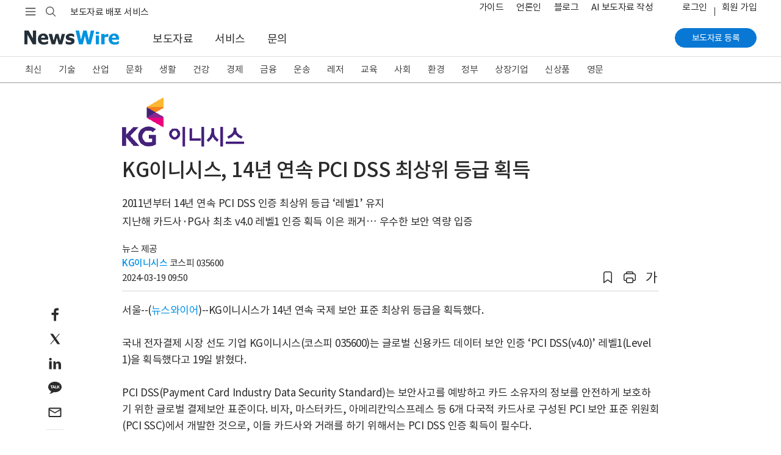

--- FILE ---
content_type: text/html; charset=UTF-8
request_url: https://www.newswire.co.kr/newsRead.php?no=986137
body_size: 15761
content:
<!DOCTYPE html>
<html lang="ko">
<head>
	<meta charset="utf-8">
	<meta http-equiv="X-UA-Compatible" content="IE=edge,chrome=1">
	<meta name="viewport" content="width=device-width, initial-scale=1, shrink-to-fit=no">
	<meta name="format-detection" content="telephone=no">
	<title>KG이니시스, 14년 연속 PCI DSS 최상위 등급 획득 - 뉴스와이어</title>	
	<meta name="description" content="KG이니시스가 14년 연속 국제 보안 표준 최상위 등급을 획득했다. 국내 전자결제 시장 선도 기업 KG이니시스(코스피 035600)는 글로벌 신용카드 데이터 보안 인증 ‘PCI DSS(v4.0)’ 레벨1(Level1)을 획득했다고 19일 밝혔다. PCI DSS(Paym">
	<meta name="news_keywords" content="카드, 보안, 수상, 서울, KG이니시스">
	<meta name="google-site-verification" content="JJcWBDwmYW3CnsyzuPuJ0lbJRtw_u8UKjpub2aRA5h8">
	<meta name="naver-site-verification" content="65714980118490e65ee899c176bc4887008d7cb5" />
	<meta name="author" content="KG이니시스">
	<meta name="Publisher" content="코리아 뉴스와이어">
	<link rel="apple-touch-icon" sizes="57x57" href="https://static.newswire.co.kr/property/favicon/apple-icon-57x57.png"><link rel="apple-touch-icon" sizes="60x60" href="https://static.newswire.co.kr/property/favicon/apple-icon-60x60.png"><link rel="apple-touch-icon" sizes="72x72" href="https://static.newswire.co.kr/property/favicon/apple-icon-72x72.png"><link rel="apple-touch-icon" sizes="76x76" href="https://static.newswire.co.kr/property/favicon/apple-icon-76x76.png"><link rel="apple-touch-icon" sizes="114x114" href="https://static.newswire.co.kr/property/favicon/apple-icon-114x114.png"><link rel="apple-touch-icon" sizes="120x120" href="https://static.newswire.co.kr/property/favicon/apple-icon-120x120.png"><link rel="apple-touch-icon" sizes="144x144" href="https://static.newswire.co.kr/property/favicon/apple-icon-144x144.png"><link rel="apple-touch-icon" sizes="152x152" href="https://static.newswire.co.kr/property/favicon/apple-icon-152x152.png"><link rel="apple-touch-icon" sizes="180x180" href="https://static.newswire.co.kr/property/favicon/apple-icon-180x180.png"><link rel="icon" type="image/png" sizes="32x32" href="https://static.newswire.co.kr/property/favicon/favicon-32x32.png"><link rel="icon" type="image/png" sizes="96x96" href="https://static.newswire.co.kr/property/favicon/favicon-96x96.png"><link rel="icon" type="image/png" sizes="16x16" href="https://static.newswire.co.kr/property/favicon/favicon-16x16.png"><link rel="manifest" href="https://static.newswire.co.kr/property/favicon/manifest.json"><meta name="msapplication-TileColor" content="#ffffff"><meta name="msapplication-TileImage" content="https://static.newswire.co.kr/property/favicon/ms-icon-144x144.png"><meta name="theme-color" content="#ffffff">
	<link href="https://static.newswire.co.kr/property/css/bootstrap-custom.css?v=202523" rel="stylesheet">
	<link href="https://static.newswire.co.kr/property/css/icon.css?v=202523" rel="stylesheet">
	<link href="https://static.newswire.co.kr/property/css/common.css?v=202523" rel="stylesheet">
	<link href="https://static.newswire.co.kr/property/css/news.css?v=202523" rel="stylesheet">
	<link href="https://static.newswire.co.kr/property/css/sidebar.css?v=202523" rel="stylesheet">
	<script src="https://static.newswire.co.kr/property/js/jquery-1.12.2.min.js" type="text/javascript"></script>
	<script src="https://static.newswire.co.kr/property/bootstrap/js/bootstrap.bundle.min.js" type="text/javascript"></script>
	<script src="https://static.newswire.co.kr/property/js/underscore-min.js" type="text/javascript"></script>
	<script src="https://static.newswire.co.kr/property/js/masonry.pkgd.min.js" type="text/javascript"></script>
	<script type="text/javascript">let nwd = {"sHost":"https:\/\/www.newswire.co.kr","is_member":"0","m_flag":"","c_flag":"0","mtype":"0","is_mobile":"0","is_browser":"1","platforms":"Mac OS X","is_robot":"0","checkchid":0}</script>
	<script src="https://static.newswire.co.kr/property/js/common.js?v=202523" type="text/javascript"></script>
	<meta property="fb:admins" content="100004105428149">
	<meta property="og:url" content="https://www.newswire.co.kr/newsRead.php?no=986137">
	<meta property="og:title" content="KG이니시스, 14년 연속 PCI DSS 최상위 등급 획득 - 뉴스와이어">
	<meta property="og:type" content="article">
	<meta property="og:image" content="https://file.newswire.co.kr/data/upfile/company_img/thumb_big/2023/12/31017998_20231205152514_9401370221.png">
	<meta property="og:description" content="KG이니시스가 14년 연속 국제 보안 표준 최상위 등급을 획득했다. 국내 전자결제 시장 선도 기업 KG이니시스(코스피 035600)는 글로벌 신용카드 데이터 보안 인증 ‘PCI DSS(v4.0)’ 레벨1(Level1)을 획득했다고 19일 밝혔다. PCI DSS(Paym">
	<meta property="article:published_time" content="2024-03-19T09:50:57+09:00">
</head>
<body>
<a id="skippy" class="sr-only sr-only-focusable" href="#content">
	<div id="skipcontent" class="container"><span class="skiplink-text">Skip to main content</span></div>
</a>
<div id="wrap">
	<div class="hgnb">
		<header id="header" role="banner" class="header_news">
			<section class="header-renew-mobile d-lg-none">
				<div class="renew-mobile-top">
					<div class="nav-left">
						<ul class="nav-function">
							<li>
								<a href="javascript:void(0);" class="function-menu toggle pull-nw-canvas" data-canvas="left" rel="nofollow">
									<span class="icons8-menu">메뉴</span>
								</a>
							</li>
						</ul>
						<a class="logo" href="https://www.newswire.co.kr" rel="nofollow"><img src="https://static.newswire.co.kr/property/img/svg/logo-newswire.svg" alt="뉴스와이어"></a>
					</div>
					<div class="nav-right">
						<ul class="nav-function narrow">
							<li>
								<a href="/login/login" class="function-menu" rel="nofollow">
									<span class="login-text">로그인</span>
								</a>
							</li>
							<li>
								<a href="javascript:void(0);" class="function-menu function-search ng-search" rel="nofollow">
									<span class="icons8-search">검색</span>
								</a>
							</li>
						</ul>
					</div>
				</div>
			</section>
			<div class="d-none d-lg-block fixed-top-trigger pclay">

				<section class="header-nav-second">
					<div class="container">
						<nav class="inner">
							<!--<a class="top-slogan" href="https://www.newswire.co.kr/?sd=45">보도자료 배포 서비스 · 뉴스와이어</a>//-->
							<div>
								<ul class="nav-function">
									<li>
										<a href="javascript:void(0);" class="hamburgermenu1 function-menu" rel="nofollow">
											<span class="icons8-menu">메뉴</span>
										</a>
									</li>
									<li>
										<a href="javascript:void(0);" class="function-search ng-search" rel="nofollow">
											<span class="icons8-search">검색</span>
										</a>
									</li>
								</ul>
								<div class="logo">
									<a class="variable-logo" href="/" rel="nofollow"><img src="https://static.newswire.co.kr/property/img/comm/logo.png" alt="뉴스와이어 로고"></a>
									<a class="top-slogan variable-menu" href="/?sd=11">보도자료 배포 서비스</a>
								</div>
							</div>
							<ul class="nav-util">
								<li class="variable-menu"><a href="/?ed=47">가이드</a></li>
								<li class="variable-menu"><a href="/?nd=46">언론인</a></li>
								<li class="variable-menu"><a href="https://blog.newswire.co.kr">블로그</a></li>
								<li class="variable-menu"><a href="/aiwrite">AI 보도자료 작성</a></li>
								<li class="ml-4 login"><a href="/login/login?url=https%3A%2F%2Fwww.newswire.co.kr%2FnewsRead.php%3Fno%3D986137" rel="nofollow">로그인</a></li><li class="join"><a href="https://www.newswire.co.kr/member_join" class="newswirememberjoin">회원 가입</a></li>
							</ul>
						</nav>
					</div>
				</section>
				<section id="mlay1" class="header-full-menu2"></section>
				<section class="header-nav-main">
					<div class="container">
						<nav class="inner">
							<div class="nav-left">
								<a class="logo pull-up" href="https://www.newswire.co.kr"><img src="https://static.newswire.co.kr/property/img/comm/logo.png" title="뉴스와이어 Logo" alt="뉴스와이어 Logo"></a>
								<ul class="nav-main-menu mlay11">
									<li><a href="https://www.newswire.co.kr/?md=A00" class="active">보도자료</a></li> <li><a href="https://www.newswire.co.kr/?sd=45" >서비스</a></li> <li><a href="https://www.newswire.co.kr/?xd=70" >문의</a></li>
								</ul>
							</div>
							<div class="nav-right">
								<div class="action">
									<a href="https://www.newswire.co.kr/member_join" class="btn btn-primary btn-sm btn-rounded btn-p-lg newswirememberjoin">보도자료 등록</a>
								</div>
							</div>
						</nav>
					</div>
				</section>
			</div>
		</header>

		<div id="header_sed" class="d-none d-lg-block">
			<section class="header-nav-news2">
				<div class="inner fixedlay">
					<div class="news-nav-wrap ">
						<div class="container">
							<ul class="nav"><li><a href="https://www.newswire.co.kr/?md=A00" data-id="A00">최신</a></li><li><a href="https://www.newswire.co.kr/?md=A01&amp;cat=600" data-id="600">기술</a></li><li><a href="https://www.newswire.co.kr/?md=A01&amp;cat=400" data-id="400">산업</a></li><li><a href="https://www.newswire.co.kr/?md=A01&amp;cat=1200" data-id="1200">문화</a></li><li><a href="https://www.newswire.co.kr/?md=A01&amp;cat=900" data-id="900">생활</a></li><li><a href="https://www.newswire.co.kr/?md=A01&amp;cat=1000" data-id="1000">건강</a></li><li><a href="https://www.newswire.co.kr/?md=A01&amp;cat=100" data-id="100">경제</a></li><li><a href="https://www.newswire.co.kr/?md=A01&amp;cat=200" data-id="200">금융</a></li><li><a href="https://www.newswire.co.kr/?md=A01&amp;cat=1800" data-id="1800">운송</a></li><li><a href="https://www.newswire.co.kr/?md=A01&amp;cat=1300" data-id="1300">레저</a></li><li><a href="https://www.newswire.co.kr/?md=A01&amp;cat=1100" data-id="1100">교육</a></li><li><a href="https://www.newswire.co.kr/?md=A01&amp;cat=1900" data-id="1900">사회</a></li><li><a href="https://www.newswire.co.kr/?md=A01&amp;cat=1500" data-id="1500">환경</a></li><li><a href="https://www.newswire.co.kr/?md=A01&amp;cat=1400" data-id="1400">정부</a></li><li><a href="https://www.newswire.co.kr/?md=A09" data-id="A09">상장기업</a></li><li><a href="https://www.newswire.co.kr/?md=A02&amp;cat=101" data-id="101">신상품</a></li><li><a href="https://www.newswire.co.kr/?md=A06" data-id="A06">영문</a></li>
							</ul>
						</div>
					</div>
					<section class="header-full-menu">
						<div class="container">
							<div class="inner">
								<button type="button" class="close hidden" data-dismiss="modal" aria-label="Close"><i class="icons ico-popup-close"></i></button>
								<div class="full-menu-gnb">
									<div class="inner d-flex justify-content-start navwrap hidden" role="tabpanel" id="navwrap-600">
										<ul class="depth-col border-right-0">
											<li class="depth-wrap">
												<div class="depth-title">
													<a class="depth-link" href="/?md=A01&cat=600">기술</a>
												</div>
												<ul class="depth2-wrap">
													<li><a href="/?md=A01&cat=600&cat1=602" class="depth2-link" rel="nofollow">가전</a></li>
													<li><a href="/?md=A01&cat=600&cat1=621" class="depth2-link" rel="nofollow">게임</a></li>
													<li><a href="/?md=A01&cat=600&cat1=610" class="depth2-link" rel="nofollow">과학</a></li>
													<li><a href="/?md=A01&cat=600&cat1=604" class="depth2-link" rel="nofollow">네트워킹</a></li>
													<li><a href="/?md=A01&cat=600&cat1=617" class="depth2-link" rel="nofollow">데이터 분석</a></li>
													<li><a href="/?md=A01&cat=600&cat1=620" class="depth2-link" rel="nofollow">드론</a></li>
													<li><a href="/?md=A01&cat=600&cat1=619" class="depth2-link" rel="nofollow">로봇</a></li>
													<li><a href="/?md=A01&cat=600&cat1=618" class="depth2-link" rel="nofollow">메타버스</a></li>
													<li><a href="/?md=A01&cat=600&cat1=612" class="depth2-link" rel="nofollow">모바일 기기</a></li>
													<li><a href="/?md=A01&cat=600&cat1=614" class="depth2-link" rel="nofollow">모바일 앱</a></li>
													<li><a href="/?md=A01&cat=600&cat1=607" class="depth2-link" rel="nofollow">반도체</a></li>
													<li><a href="/?md=A01&cat=600&cat1=609" class="depth2-link" rel="nofollow">보안</a></li>
													<li><a href="/?md=A01&cat=600&cat1=616" class="depth2-link" rel="nofollow">블록체인</a></li>
													<li><a href="/?md=A01&cat=600&cat1=606" class="depth2-link" rel="nofollow">소프트웨어</a></li>
													<li><a href="/?md=A01&cat=600&cat1=611" class="depth2-link" rel="nofollow">양자와 나노기술</a></li>
													<li><a href="/?md=A01&cat=600&cat1=615" class="depth2-link" rel="nofollow">인공지능</a></li>
												</ul>
											</li>
										</ul>
										<ul class="depth-col">
											<li class="depth-wrap">
												<div class="depth-title">
													<a class="depth-link invisible" href="/?md=A01&cat=600">기술</a>
												</div>
												<ul class="depth2-wrap">
													<li><a href="/?md=A01&cat=600&cat1=613" class="depth2-link" rel="nofollow">인터넷</a></li>
													<li><a href="/?md=A01&cat=600&cat1=601" class="depth2-link" rel="nofollow">전자부품</a></li>
													<li><a href="/?md=A01&cat=600&cat1=605" class="depth2-link" rel="nofollow">주변기기</a></li>
													<li><a href="/?md=A01&cat=600&cat1=603" class="depth2-link" rel="nofollow">컴퓨터</a></li>
													<li><a href="/?md=A01&cat=600&cat1=608" class="depth2-link" rel="nofollow">통신</a></li>
												</ul>
											</li>
										</ul>
										<ul class="depth-col">
											<li class="depth-wrap">
												<div class="depth-title">
													<a class="depth-link" href="/?md=A11&cat=600">관련 토픽</a>
												</div>
												<ul class="depth2-wrap">
													<li><a href="/?md=A11&no=256" class="depth2-link" rel="nofollow">5세대 이동통신</a></li>
													<li><a href="/?md=A11&no=537" class="depth2-link" rel="nofollow">NFT</a></li>
													<li><a href="/?md=A11&no=584" class="depth2-link" rel="nofollow">SaaS</a></li>
													<li><a href="/?md=A11&no=287" class="depth2-link" rel="nofollow">바이오테크</a></li>
													<li><a href="/?md=A11&no=183" class="depth2-link" rel="nofollow">사물 인터넷</a></li>
													<li><a href="/?md=A11&no=561" class="depth2-link" rel="nofollow">생성형 AI</a></li>
													<li><a href="/?md=A11&no=56" class="depth2-link" rel="nofollow">스마트폰</a></li>
													<li><a href="/?md=A11&no=205" class="depth2-link" rel="nofollow">스마트홈</a></li>
													<li><a href="/?md=A11&no=103" class="depth2-link" rel="nofollow">스타트업</a></li>
													<li><a href="/?md=A11&no=203" class="depth2-link" rel="nofollow">인공지능</a></li>
													<li><a href="/?md=A11&no=199" class="depth2-link" rel="nofollow">클라우드 서비스</a></li>
													<li><a href="/?md=A11&no=204" class="depth2-link" rel="nofollow">확장 현실</a></li>
												</ul>
											</li>
										</ul>
									</div>
									<div class="inner d-flex justify-content-start navwrap hidden" role="tabpanel" id="navwrap-400">
										<ul class="depth-col border-right-0">
											<li class="depth-wrap">
												<div class="depth-title">
													<a class="depth-link" href="/?md=A01&cat=400">산업</a>
												</div>
												<ul class="depth2-wrap">
													<li><a href="/?md=A01&cat=400&cat1=416" class="depth2-link" rel="nofollow">건설과 건축</a></li>
													<li><a href="/?md=A01&cat=400&cat1=403" class="depth2-link" rel="nofollow">금속</a></li>
													<li><a href="/?md=A01&cat=400&cat1=405" class="depth2-link" rel="nofollow">기계</a></li>
													<li><a href="/?md=A01&cat=400&cat1=413" class="depth2-link" rel="nofollow">농업</a></li>
													<li><a href="/?md=A01&cat=400&cat1=418" class="depth2-link" rel="nofollow">방위산업</a></li>
													<li><a href="/?md=A01&cat=400&cat1=417" class="depth2-link" rel="nofollow">부동산</a></li>
													<li><a href="/?md=A01&cat=400&cat1=410" class="depth2-link" rel="nofollow">석유 가스</a></li>
													<li><a href="/?md=A01&cat=400&cat1=414" class="depth2-link" rel="nofollow">수산 해양</a></li>
													<li><a href="/?md=A01&cat=400&cat1=411" class="depth2-link" rel="nofollow">신재생에너지</a></li>
													<li><a href="/?md=A01&cat=400&cat1=415" class="depth2-link" rel="nofollow">임업</a></li>
													<li><a href="/?md=A01&cat=400&cat1=406" class="depth2-link" rel="nofollow">전기설비</a></li>
													<li><a href="/?md=A01&cat=400&cat1=412" class="depth2-link" rel="nofollow">전력</a></li>
													<li><a href="/?md=A01&cat=400&cat1=408" class="depth2-link" rel="nofollow">제조설비</a></li>
													<li><a href="/?md=A01&cat=400&cat1=402" class="depth2-link" rel="nofollow">제지 포장</a></li>
													<li><a href="/?md=A01&cat=400&cat1=404" class="depth2-link" rel="nofollow">조선</a></li>
													<li><a href="/?md=A01&cat=400&cat1=409" class="depth2-link" rel="nofollow">직물</a></li>
												</ul>
											</li>
										</ul>
										<ul class="depth-col">
											<li class="depth-wrap">
												<div class="depth-title">
													<a class="depth-link invisible" href="/?md=A01&cat=400">산업</a>
												</div>
												<ul class="depth2-wrap">
													<li><a href="/?md=A01&cat=400&cat1=407" class="depth2-link" rel="nofollow">항공우주</a></li>
													<li><a href="/?md=A01&cat=400&cat1=401" class="depth2-link" rel="nofollow">화학</a></li>
												</ul>
											</li>
										</ul>
										<ul class="depth-col">
											<li class="depth-wrap">
												<div class="depth-title">
													<a class="depth-link" href="/?md=A11&cat=400">관련 토픽</a>
												</div>
												<ul class="depth2-wrap">
													<li><a href="/?md=A11&no=574" class="depth2-link" rel="nofollow">공급망</a></li>
													<li><a href="/?md=A11&no=559" class="depth2-link" rel="nofollow">배터리</a></li>
													<li><a href="/?md=A11&no=546" class="depth2-link" rel="nofollow">수소 에너지</a></li>
													<li><a href="/?md=A11&no=558" class="depth2-link" rel="nofollow">스마트 팩토리</a></li>
													<li><a href="/?md=A11&no=386" class="depth2-link" rel="nofollow">원자력</a></li>
													<li><a href="/?md=A11&no=407" class="depth2-link" rel="nofollow">태양광</a></li>
												</ul>
											</li>
										</ul>
									</div>
									<div class="inner d-flex justify-content-start navwrap hidden" role="tabpanel" id="navwrap-1200">
										<ul class="depth-col">
											<li class="depth-wrap">
												<div class="depth-title">
													<a class="depth-link" href="/?md=A01&cat=1200">문화</a>
												</div>
												<ul class="depth2-wrap">
													<li><a href="/?md=A01&cat=1200&cat1=1201" class="depth2-link" rel="nofollow">공연 예술</a></li>
													<li><a href="/?md=A01&cat=1200&cat1=1203" class="depth2-link" rel="nofollow">디자인</a></li>
													<li><a href="/?md=A01&cat=1200&cat1=1211" class="depth2-link" rel="nofollow">문화유산</a></li>
													<li><a href="/?md=A01&cat=1200&cat1=1202" class="depth2-link" rel="nofollow">미술</a></li>
													<li><a href="/?md=A01&cat=1200&cat1=1213" class="depth2-link" rel="nofollow">방송</a></li>
													<li><a href="/?md=A01&cat=1200&cat1=1215" class="depth2-link" rel="nofollow">소셜 미디어</a></li>
													<li><a href="/?md=A01&cat=1200&cat1=1212" class="depth2-link" rel="nofollow">스트리밍 미디어</a></li>
													<li><a href="/?md=A01&cat=1200&cat1=1214" class="depth2-link" rel="nofollow">신문 잡지</a></li>
													<li><a href="/?md=A01&cat=1200&cat1=1204" class="depth2-link" rel="nofollow">애니메이션</a></li>
													<li><a href="/?md=A01&cat=1200&cat1=1207" class="depth2-link" rel="nofollow">연예인</a></li>
													<li><a href="/?md=A01&cat=1200&cat1=1206" class="depth2-link" rel="nofollow">영화</a></li>
													<li><a href="/?md=A01&cat=1200&cat1=1205" class="depth2-link" rel="nofollow">음악</a></li>
													<li><a href="/?md=A01&cat=1200&cat1=1209" class="depth2-link" rel="nofollow">종교</a></li>
													<li><a href="/?md=A01&cat=1200&cat1=1208" class="depth2-link" rel="nofollow">출판</a></li>
													<li><a href="/?md=A01&cat=1200&cat1=1210" class="depth2-link" rel="nofollow">학술</a></li>
												</ul>
											</li>
										</ul>
										<ul class="depth-col">
											<li class="depth-wrap">
												<div class="depth-title">
													<a class="depth-link" href="/?md=A11&cat=1200">관련 토픽</a>
												</div>
												<ul class="depth2-wrap">
													<li><a href="/?md=A11&no=347" class="depth2-link" rel="nofollow">무용</a></li>
													<li><a href="/?md=A11&no=348" class="depth2-link" rel="nofollow">문학</a></li>
													<li><a href="/?md=A11&no=349" class="depth2-link" rel="nofollow">뮤지컬</a></li>
													<li><a href="/?md=A11&no=353" class="depth2-link" rel="nofollow">박물관</a></li>
													<li><a href="/?md=A11&no=381" class="depth2-link" rel="nofollow">연극</a></li>
													<li><a href="/?md=A11&no=472" class="depth2-link" rel="nofollow">오페라</a></li>
													<li><a href="/?md=A11&no=387" class="depth2-link" rel="nofollow">웹툰</a></li>
													<li><a href="/?md=A11&no=532" class="depth2-link" rel="nofollow">인플루언서</a></li>
													<li><a href="/?md=A11&no=563" class="depth2-link" rel="nofollow">콘서트</a></li>
													<li><a href="/?md=A11&no=110" class="depth2-link" rel="nofollow">한류</a></li>
												</ul>
											</li>
										</ul>
									</div>
									<div class="inner d-flex justify-content-start navwrap hidden" role="tabpanel" id="navwrap-900">
										<ul class="depth-col">
											<li class="depth-wrap">
												<div class="depth-title">
													<a class="depth-link" href="/?md=A01&cat=900">생활</a>
												</div>
												<ul class="depth2-wrap">
													<li><a href="/?md=A01&cat=900&cat1=905" class="depth2-link" rel="nofollow">가구</a></li>
													<li><a href="/?md=A01&cat=900&cat1=906" class="depth2-link" rel="nofollow">결혼</a></li>
													<li><a href="/?md=A01&cat=900&cat1=901" class="depth2-link" rel="nofollow">미용</a></li>
													<li><a href="/?md=A01&cat=900&cat1=908" class="depth2-link" rel="nofollow">반려동물</a></li>
													<li><a href="/?md=A01&cat=900&cat1=910" class="depth2-link" rel="nofollow">보석류</a></li>
													<li><a href="/?md=A01&cat=900&cat1=902" class="depth2-link" rel="nofollow">생활용품</a></li>
													<li><a href="/?md=A01&cat=900&cat1=914" class="depth2-link" rel="nofollow">소매</a></li>
													<li><a href="/?md=A01&cat=900&cat1=913" class="depth2-link" rel="nofollow">슈퍼마켓</a></li>
													<li><a href="/?md=A01&cat=900&cat1=916" class="depth2-link" rel="nofollow">식품 음료</a></li>
													<li><a href="/?md=A01&cat=900&cat1=915" class="depth2-link" rel="nofollow">온라인 쇼핑</a></li>
													<li><a href="/?md=A01&cat=900&cat1=912" class="depth2-link" rel="nofollow">음식점</a></li>
													<li><a href="/?md=A01&cat=900&cat1=903" class="depth2-link" rel="nofollow">의류와 잡화</a></li>
													<li><a href="/?md=A01&cat=900&cat1=909" class="depth2-link" rel="nofollow">장난감</a></li>
													<li><a href="/?md=A01&cat=900&cat1=911" class="depth2-link" rel="nofollow">주류</a></li>
													<li><a href="/?md=A01&cat=900&cat1=907" class="depth2-link" rel="nofollow">출산 육아</a></li>
													<li><a href="/?md=A01&cat=900&cat1=904" class="depth2-link" rel="nofollow">화장품</a></li>
												</ul>
											</li>
										</ul>
										<ul class="depth-col">
											<li class="depth-wrap">
												<div class="depth-title">
													<a class="depth-link" href="/?md=A11&cat=900">관련 토픽</a>
												</div>
												<ul class="depth2-wrap">
													<li><a href="/?md=A11&no=480" class="depth2-link" rel="nofollow">간편식</a></li>
													<li><a href="/?md=A11&no=295" class="depth2-link" rel="nofollow">명상</a></li>
													<li><a href="/?md=A11&no=237" class="depth2-link" rel="nofollow">뷰티</a></li>
													<li><a href="/?md=A11&no=372" class="depth2-link" rel="nofollow">쇼핑</a></li>
													<li><a href="/?md=A11&no=259" class="depth2-link" rel="nofollow">신제품 출시</a></li>
													<li><a href="/?md=A11&no=509" class="depth2-link" rel="nofollow">요리</a></li>
													<li><a href="/?md=A11&no=249" class="depth2-link" rel="nofollow">유기농</a></li>
													<li><a href="/?md=A11&no=491" class="depth2-link" rel="nofollow">중고 거래</a></li>
													<li><a href="/?md=A11&no=529" class="depth2-link" rel="nofollow">채식</a></li>
													<li><a href="/?md=A11&no=273" class="depth2-link" rel="nofollow">프로모션</a></li>
												</ul>
											</li>
										</ul>
									</div>
									<div class="inner d-flex justify-content-start navwrap hidden" role="tabpanel" id="navwrap-1000">
										<ul class="depth-col">
											<li class="depth-wrap">
												<div class="depth-title">
													<a class="depth-link" href="/?md=A01&cat=1000">건강</a>
												</div>
												<ul class="depth2-wrap">
													<li><a href="/?md=A01&cat=1000&cat1=1011" class="depth2-link" rel="nofollow">감염 관리</a></li>
													<li><a href="/?md=A01&cat=1000&cat1=1004" class="depth2-link" rel="nofollow">건강기능식품</a></li>
													<li><a href="/?md=A01&cat=1000&cat1=1003" class="depth2-link" rel="nofollow">생명공학</a></li>
													<li><a href="/?md=A01&cat=1000&cat1=1008" class="depth2-link" rel="nofollow">의료 기술</a></li>
													<li><a href="/?md=A01&cat=1000&cat1=1006" class="depth2-link" rel="nofollow">의료기기</a></li>
													<li><a href="/?md=A01&cat=1000&cat1=1007" class="depth2-link" rel="nofollow">의료와 병원</a></li>
													<li><a href="/?md=A01&cat=1000&cat1=1002" class="depth2-link" rel="nofollow">의학</a></li>
													<li><a href="/?md=A01&cat=1000&cat1=1012" class="depth2-link" rel="nofollow">임상시험</a></li>
													<li><a href="/?md=A01&cat=1000&cat1=1005" class="depth2-link" rel="nofollow">정신건강</a></li>
													<li><a href="/?md=A01&cat=1000&cat1=1001" class="depth2-link" rel="nofollow">제약</a></li>
													<li><a href="/?md=A01&cat=1000&cat1=1010" class="depth2-link" rel="nofollow">종양</a></li>
													<li><a href="/?md=A01&cat=1000&cat1=1009" class="depth2-link" rel="nofollow">치과</a></li>
												</ul>
											</li>
										</ul>
										<ul class="depth-col">
											<li class="depth-wrap">
												<div class="depth-title">
													<a class="depth-link" href="/?md=A11&cat=1000">관련 토픽</a>
												</div>
												<ul class="depth2-wrap">
													<li><a href="/?md=A11&no=291" class="depth2-link" rel="nofollow">면역</a></li>
													<li><a href="/?md=A11&no=287" class="depth2-link" rel="nofollow">바이오테크</a></li>
													<li><a href="/?md=A11&no=573" class="depth2-link" rel="nofollow">식품의약품안전처(FDA)</a></li>
													<li><a href="/?md=A11&no=290" class="depth2-link" rel="nofollow">유전자</a></li>
													<li><a href="/?md=A11&no=567" class="depth2-link" rel="nofollow">줄기세포</a></li>
													<li><a href="/?md=A11&no=469" class="depth2-link" rel="nofollow">중독</a></li>
													<li><a href="/?md=A11&no=457" class="depth2-link" rel="nofollow">코로나바이러스</a></li>
												</ul>
											</li>
										</ul>
									</div>
									<div class="inner d-flex justify-content-start navwrap hidden" role="tabpanel" id="navwrap-100">
										<ul class="depth-col">
											<li class="depth-wrap">
												<div class="depth-title">
													<a class="depth-link" href="/?md=A01&cat=100">경제</a>
												</div>
												<ul class="depth2-wrap">
													<li><a href="/?md=A01&cat=100&cat1=101" class="depth2-link" rel="nofollow">경제 동향</a></li>
													<li><a href="/?md=A01&cat=100&cat1=112" class="depth2-link" rel="nofollow">광고와 마케팅</a></li>
													<li><a href="/?md=A01&cat=100&cat1=107" class="depth2-link" rel="nofollow">기업 경영</a></li>
													<li><a href="/?md=A01&cat=100&cat1=104" class="depth2-link" rel="nofollow">노동</a></li>
													<li><a href="/?md=A01&cat=100&cat1=102" class="depth2-link" rel="nofollow">무역과 박람회</a></li>
													<li><a href="/?md=A01&cat=100&cat1=109" class="depth2-link" rel="nofollow">아웃소싱</a></li>
													<li><a href="/?md=A01&cat=100&cat1=103" class="depth2-link" rel="nofollow">인재와 고용</a></li>
													<li><a href="/?md=A01&cat=100&cat1=108" class="depth2-link" rel="nofollow">중소기업</a></li>
													<li><a href="/?md=A01&cat=100&cat1=111" class="depth2-link" rel="nofollow">창업</a></li>
													<li><a href="/?md=A01&cat=100&cat1=105" class="depth2-link" rel="nofollow">컨설팅</a></li>
													<li><a href="/?md=A01&cat=100&cat1=113" class="depth2-link" rel="nofollow">프랜차이즈</a></li>
													<li><a href="/?md=A01&cat=100&cat1=110" class="depth2-link" rel="nofollow">환경 사회 지배구조</a></li>
													<li><a href="/?md=A01&cat=100&cat1=106" class="depth2-link" rel="nofollow">회계 세무</a></li>
												</ul>
											</li>
										</ul>
										<ul class="depth-col">
											<li class="depth-wrap">
												<div class="depth-title">
													<a class="depth-link" href="/?md=A11&cat=100">관련 토픽</a>
												</div>
												<ul class="depth2-wrap">
													<li><a href="/?md=A11&no=341" class="depth2-link" rel="nofollow">마케팅</a></li>
													<li><a href="/?md=A11&no=371" class="depth2-link" rel="nofollow">소상공인</a></li>
													<li><a href="/?md=A11&no=103" class="depth2-link" rel="nofollow">스타트업</a></li>
													<li><a href="/?md=A11&no=505" class="depth2-link" rel="nofollow">일자리</a></li>
													<li><a href="/?md=A11&no=576" class="depth2-link" rel="nofollow">합작</a></li>
												</ul>
											</li>
										</ul>
									</div>
									<div class="inner d-flex justify-content-start navwrap hidden" role="tabpanel" id="navwrap-200">
										<ul class="depth-col">
											<li class="depth-wrap">
												<div class="depth-title">
													<a class="depth-link" href="/?md=A01&cat=200">금융</a>
												</div>
												<ul class="depth2-wrap">
													<li><a href="/?md=A01&cat=200&cat1=204" class="depth2-link" rel="nofollow">보험</a></li>
													<li><a href="/?md=A01&cat=200&cat1=208" class="depth2-link" rel="nofollow">암호화폐</a></li>
													<li><a href="/?md=A01&cat=200&cat1=201" class="depth2-link" rel="nofollow">은행과 금융</a></li>
													<li><a href="/?md=A01&cat=200&cat1=206" class="depth2-link" rel="nofollow">자산관리</a></li>
													<li><a href="/?md=A01&cat=200&cat1=203" class="depth2-link" rel="nofollow">증권</a></li>
													<li><a href="/?md=A01&cat=200&cat1=202" class="depth2-link" rel="nofollow">카드</a></li>
													<li><a href="/?md=A01&cat=200&cat1=205" class="depth2-link" rel="nofollow">펀드</a></li>
													<li><a href="/?md=A01&cat=200&cat1=207" class="depth2-link" rel="nofollow">핀테크</a></li>
												</ul>
											</li>
										</ul>
										<ul class="depth-col">
											<li class="depth-wrap">
												<div class="depth-title">
													<a class="depth-link" href="/?md=A11&cat=200">관련 토픽</a>
												</div>
												<ul class="depth2-wrap">
													<li><a href="/?md=A11&no=285" class="depth2-link" rel="nofollow">결제 서비스</a></li>
													<li><a href="/?md=A11&no=583" class="depth2-link" rel="nofollow">나스닥</a></li>
													<li><a href="/?md=A11&no=575" class="depth2-link" rel="nofollow">배당</a></li>
													<li><a href="/?md=A11&no=360" class="depth2-link" rel="nofollow">비트코인</a></li>
													<li><a href="/?md=A11&no=15" class="depth2-link" rel="nofollow">코스닥</a></li>
													<li><a href="/?md=A11&no=582" class="depth2-link" rel="nofollow">코스피</a></li>
													<li><a href="/?md=A11&no=202" class="depth2-link" rel="nofollow">크라우드 펀딩</a></li>
													<li><a href="/?md=A11&no=320" class="depth2-link" rel="nofollow">투자 유치</a></li>
												</ul>
											</li>
										</ul>
									</div>
									<div class="inner d-flex justify-content-start navwrap hidden" role="tabpanel" id="navwrap-1800">
										<ul class="depth-col">
											<li class="depth-wrap">
												<div class="depth-title">
													<a class="depth-link" href="/?md=A01&cat=1800">운송</a>
												</div>
												<ul class="depth2-wrap">
													<li><a href="/?md=A01&cat=1800&cat1=1801" class="depth2-link" rel="nofollow">교통</a></li>
													<li><a href="/?md=A01&cat=1800&cat1=1802" class="depth2-link" rel="nofollow">물류</a></li>
													<li><a href="/?md=A01&cat=1800&cat1=1803" class="depth2-link" rel="nofollow">철도</a></li>
													<li><a href="/?md=A01&cat=1800&cat1=1804" class="depth2-link" rel="nofollow">항공사</a></li>
													<li><a href="/?md=A01&cat=1800&cat1=1805" class="depth2-link" rel="nofollow">해운</a></li>
													<li><a href="/?md=A01&cat=1800&cat1=1806" class="depth2-link" rel="nofollow">자동차</a></li>
													<li><a href="/?md=A01&cat=1800&cat1=1807" class="depth2-link" rel="nofollow">자율주행</a></li>
												</ul>
											</li>
										</ul>
										<ul class="depth-col">
											<li class="depth-wrap">
												<div class="depth-title">
													<a class="depth-link" href="/?md=A11&cat=1800">관련 토픽</a>
												</div>
												<ul class="depth2-wrap">
													<li><a href="/?md=A11&no=453" class="depth2-link" rel="nofollow">모빌리티</a></li>
													<li><a href="/?md=A11&no=143" class="depth2-link" rel="nofollow">모터쇼</a></li>
													<li><a href="/?md=A11&no=206" class="depth2-link" rel="nofollow">스마트카</a></li>
													<li><a href="/?md=A11&no=400" class="depth2-link" rel="nofollow">전기차</a></li>
													<li><a href="/?md=A11&no=294" class="depth2-link" rel="nofollow">카셰어링</a></li>
												</ul>
											</li>
										</ul>
									</div>
									<div class="inner d-flex justify-content-start navwrap hidden" role="tabpanel" id="navwrap-1300">
										<ul class="depth-col">
											<li class="depth-wrap">
												<div class="depth-title">
													<a class="depth-link" href="/?md=A01&cat=1300">레저</a>
												</div>
												<ul class="depth2-wrap">
													<li><a href="/?md=A01&cat=1300&cat1=1306" class="depth2-link" rel="nofollow">관광명소</a></li>
													<li><a href="/?md=A01&cat=1300&cat1=1307" class="depth2-link" rel="nofollow">스포츠</a></li>
													<li><a href="/?md=A01&cat=1300&cat1=1304" class="depth2-link" rel="nofollow">야외 레저</a></li>
													<li><a href="/?md=A01&cat=1300&cat1=1301" class="depth2-link" rel="nofollow">여행</a></li>
													<li><a href="/?md=A01&cat=1300&cat1=1302" class="depth2-link" rel="nofollow">축제</a></li>
													<li><a href="/?md=A01&cat=1300&cat1=1305" class="depth2-link" rel="nofollow">호텔 숙박</a></li>
												</ul>
											</li>
										</ul>
										<ul class="depth-col">
											<li class="depth-wrap">
												<div class="depth-title">
													<a class="depth-link" href="/?md=A11&cat=1300">관련 토픽</a>
												</div>
												<ul class="depth2-wrap">
													<li><a href="/?md=A11&no=511" class="depth2-link" rel="nofollow">골프</a></li>
													<li><a href="/?md=A11&no=310" class="depth2-link" rel="nofollow">등산</a></li>
													<li><a href="/?md=A11&no=313" class="depth2-link" rel="nofollow">카지노</a></li>
													<li><a href="/?md=A11&no=170" class="depth2-link" rel="nofollow">캠핑</a></li>
													<li><a href="/?md=A11&no=311" class="depth2-link" rel="nofollow">크루즈</a></li>
													<li><a href="/?md=A11&no=408" class="depth2-link" rel="nofollow">해외여행</a></li>
													<li><a href="/?md=A11&no=198" class="depth2-link" rel="nofollow">휴가</a></li>
													<li><a href="/?md=A11&no=154" class="depth2-link" rel="nofollow">힐링</a></li>
												</ul>
											</li>
										</ul>
									</div>
									<div class="inner d-flex justify-content-start navwrap hidden" role="tabpanel" id="navwrap-1100">
										<ul class="depth-col">
											<li class="depth-wrap">
												<div class="depth-title">
													<a class="depth-link" href="/?md=A01&cat=1100">교육</a>
												</div>
												<ul class="depth2-wrap">
													<li><a href="/?md=A01&cat=1100&cat1=1101" class="depth2-link" rel="nofollow">교육 일반</a></li>
													<li><a href="/?md=A01&cat=1100&cat1=1102" class="depth2-link" rel="nofollow">대학교</a></li>
													<li><a href="/?md=A01&cat=1100&cat1=1106" class="depth2-link" rel="nofollow">온라인 교육</a></li>
													<li><a href="/?md=A01&cat=1100&cat1=1108" class="depth2-link" rel="nofollow">유아교육</a></li>
													<li><a href="/?md=A01&cat=1100&cat1=1103" class="depth2-link" rel="nofollow">중등교육</a></li>
													<li><a href="/?md=A01&cat=1100&cat1=1107" class="depth2-link" rel="nofollow">직업교육</a></li>
													<li><a href="/?md=A01&cat=1100&cat1=1104" class="depth2-link" rel="nofollow">초등교육</a></li>
													<li><a href="/?md=A01&cat=1100&cat1=1105" class="depth2-link" rel="nofollow">학원</a></li>
												</ul>
											</li>
										</ul>
										<ul class="depth-col">
											<li class="depth-wrap">
												<div class="depth-title">
													<a class="depth-link" href="/?md=A11&cat=1100">관련 토픽</a>
												</div>
												<ul class="depth2-wrap">
													<li><a href="/?md=A11&no=173" class="depth2-link" rel="nofollow">대학입시</a></li>
													<li><a href="/?md=A11&no=569" class="depth2-link" rel="nofollow">영어 교육</a></li>
													<li><a href="/?md=A11&no=153" class="depth2-link" rel="nofollow">졸업·입학</a></li>
													<li><a href="/?md=A11&no=477" class="depth2-link" rel="nofollow">진로교육</a></li>
													<li><a href="/?md=A11&no=462" class="depth2-link" rel="nofollow">청소년</a></li>
													<li><a href="/?md=A11&no=272" class="depth2-link" rel="nofollow">학교</a></li>
												</ul>
											</li>
										</ul>
									</div>
									<div class="inner d-flex justify-content-start navwrap hidden" role="tabpanel" id="navwrap-1900">
										<ul class="depth-col">
											<li class="depth-wrap">
												<div class="depth-title">
													<a class="depth-link" href="/?md=A01&cat=1900">사회</a>
												</div>
												<ul class="depth2-wrap">
													<li><a href="/?md=A01&cat=1900&cat1=1908" class="depth2-link" rel="nofollow">공공 안전</a></li>
													<li><a href="/?md=A01&cat=1900&cat1=1901" class="depth2-link" rel="nofollow">노인</a></li>
													<li><a href="/?md=A01&cat=1900&cat1=1902" class="depth2-link" rel="nofollow">법률</a></li>
													<li><a href="/?md=A01&cat=1900&cat1=1903" class="depth2-link" rel="nofollow">사회복지</a></li>
													<li><a href="/?md=A01&cat=1900&cat1=1904" class="depth2-link" rel="nofollow">여성</a></li>
													<li><a href="/?md=A01&cat=1900&cat1=1905" class="depth2-link" rel="nofollow">외국인</a></li>
													<li><a href="/?md=A01&cat=1900&cat1=1906" class="depth2-link" rel="nofollow">자선사업</a></li>
													<li><a href="/?md=A01&cat=1900&cat1=1907" class="depth2-link" rel="nofollow">장애인</a></li>
												</ul>
											</li>
										</ul>
										<ul class="depth-col">
											<li class="depth-wrap">
												<div class="depth-title">
													<a class="depth-link" href="/?md=A11&cat=1900">관련 토픽</a>
												</div>
												<ul class="depth2-wrap">
													<li><a href="/?md=A11&no=258" class="depth2-link" rel="nofollow">1인가구</a></li>
													<li><a href="/?md=A11&no=540" class="depth2-link" rel="nofollow">MZ세대</a></li>
													<li><a href="/?md=A11&no=345" class="depth2-link" rel="nofollow">로펌</a></li>
													<li><a href="/?md=A11&no=481" class="depth2-link" rel="nofollow">비대면</a></li>
													<li><a href="/?md=A11&no=499" class="depth2-link" rel="nofollow">사회적 기업</a></li>
													<li><a href="/?md=A11&no=534" class="depth2-link" rel="nofollow">재택근무</a></li>
												</ul>
											</li>
										</ul>
									</div>
									<div class="inner d-flex justify-content-start navwrap hidden" role="tabpanel" id="navwrap-1500">
										<ul class="depth-col">
											<li class="depth-wrap">
												<div class="depth-title">
													<a class="depth-link" href="/?md=A01&cat=1500">환경</a>
												</div>
												<ul class="depth2-wrap">
													<li><a href="/?md=A01&cat=1500&cat1=1506" class="depth2-link" rel="nofollow">기후변화와 탈탄소</a></li>
													<li><a href="/?md=A01&cat=1500&cat1=1507" class="depth2-link" rel="nofollow">재활용</a></li>
													<li><a href="/?md=A01&cat=1500&cat1=1501" class="depth2-link" rel="nofollow">친환경 기술</a></li>
													<li><a href="/?md=A01&cat=1500&cat1=1505" class="depth2-link" rel="nofollow">환경 보전</a></li>
													<li><a href="/?md=A01&cat=1500&cat1=1508" class="depth2-link" rel="nofollow">환경 정책</a></li>
												</ul>
											</li>
										</ul>
										<ul class="depth-col">
											<li class="depth-wrap">
												<div class="depth-title">
													<a class="depth-link" href="/?md=A11&cat=1500">관련 토픽</a>
												</div>
												<ul class="depth2-wrap">
													<li><a href="/?md=A11&no=182" class="depth2-link" rel="nofollow">미세먼지</a></li>
													<li><a href="/?md=A11&no=579" class="depth2-link" rel="nofollow">스마트그리드</a></li>
													<li><a href="/?md=A11&no=130" class="depth2-link" rel="nofollow">에너지 절약</a></li>
													<li><a href="/?md=A11&no=581" class="depth2-link" rel="nofollow">폐기물</a></li>
												</ul>
											</li>
										</ul>
									</div>
									<div class="inner d-flex justify-content-start navwrap hidden" role="tabpanel" id="navwrap-1400">
										<ul class="depth-col">
											<li class="depth-wrap">
												<div class="depth-title">
													<a class="depth-link" href="/?md=A01&cat=1400">정부</a>
												</div>
												<ul class="depth2-wrap">
													<li><a href="/?md=A01&cat=1400&cat1=1409" class="depth2-link" rel="nofollow">공공기관</a></li>
													<li><a href="/?md=A01&cat=1400&cat1=1403" class="depth2-link" rel="nofollow">비영리조직</a></li>
													<li><a href="/?md=A01&cat=1400&cat1=1406" class="depth2-link" rel="nofollow">외교</a></li>
													<li><a href="/?md=A01&cat=1400&cat1=1401" class="depth2-link" rel="nofollow">정당</a></li>
													<li><a href="/?md=A01&cat=1400&cat1=1407" class="depth2-link" rel="nofollow">중앙정부</a></li>
													<li><a href="/?md=A01&cat=1400&cat1=1408" class="depth2-link" rel="nofollow">지방정부</a></li>
												</ul>
											</li>
										</ul>
										<ul class="depth-col">
											<li class="depth-wrap">
												<div class="depth-title">
													<a class="depth-link" href="/?md=A11&cat=1400">관련 토픽</a>
												</div>
												<ul class="depth2-wrap">
													<li><a href="/?md=A11&no=338" class="depth2-link" rel="nofollow">국회</a></li>
													<li><a href="/?md=A11&no=565" class="depth2-link" rel="nofollow">대사관</a></li>
													<li><a href="/?md=A11&no=133" class="depth2-link" rel="nofollow">대통령</a></li>
													<li><a href="/?md=A11&no=118" class="depth2-link" rel="nofollow">선거</a></li>
													<li><a href="/?md=A11&no=570" class="depth2-link" rel="nofollow">지방자치</a></li>
												</ul>
											</li>
										</ul>
									</div>
									<div class="inner d-flex justify-content-start navwrap hidden" role="tabpanel" id="navwrap-A09">
										<ul class="depth-col">
											<li class="depth-wrap">
												<div class="depth-title">
													<a class="depth-link" href="/?md=A09">상장기업</a>
												</div>
												<ul class="depth2-wrap">
													<li><a href="/?md=A09&cat=1" class="depth2-link" rel="nofollow">국내 상장기업</a></li>
													<li><a href="/?md=A09&cat=2" class="depth2-link" rel="nofollow">해외 상장기업</a></li>
												</ul>
											</li>
										</ul>
									</div>
								</div>
							</div>
						</div>
					</section>
				</div>
			</section>
		</div>

		<div class="d-none d-lg-block scrolled-fixed-top">

			<section id="ndelay" class="header-nav-main header-nav-scrolled">
				
				<div class="container">
					<div class="inner">
						<div class="nav-left">
							<ul class="scrolld-function">
								
								<li><a href="javascript:void(0);" class="hamburger function-menu"><span class="icons8-menu">메뉴</span></a></li>
							</ul>
							<a href="https://www.newswire.co.kr" class="logo pull-up"><img src="https://static.newswire.co.kr/property/img/comm/logo.png" alt="Logo"></a>
						</div>
						<div class="news-release-title">KG이니시스, 14년 연속 PCI DSS 최상위 등급 획득</div>
						<div class="nav-right">
							<ul class="news-release scrolld-function">
								
								<li><a href="javascript:void(0);" class="ng-search function-menu"><span class="icons8-search">검색</span></a></li>							</ul>
						</div>
					</div>
				</div>
			</section>

			<section id="mlay2" class="header-full-menu2">
				<div class="container">
					<div class="inner">
						<div class="full-menu-gnb">
							<div class="inner d-flex justify-content-start hamburger navwrap" role="tabpanel" id="navwrap-full">
								<div class="close">
									<a href="javascript:void(0);" class="icons-mo ico-popup-close" id="fullMenuClose" rel="nofollow"></a>
								</div>
								<ul class="depth-col">
									<li class="depth-wrap">
										<div class="depth-title">
											<a class="depth-link" href="/?md=A00">보도자료</a>
										</div>
										<ul class="depth2-wrap">
											<li><a href="/?md=A00" class="depth2-link" rel="nofollow">최신</a></li>
											<li><a href="/?md=A08" class="depth2-link" rel="nofollow">MY뉴스</a></li>
											<li><a href="/?md=A04" class="depth2-link" rel="nofollow">사진</a></li>
											<li><a href="/?md=A05" class="depth2-link" rel="nofollow">동영상</a></li>
											<li><a href="/?md=A10" class="depth2-link" rel="nofollow">기업 뉴스룸</a></li>
											<li><a href="/?md=A07" class="depth2-link" rel="nofollow">박람회</a></li>
											<li><a href="/?md=A11" class="depth2-link" rel="nofollow">토픽</a></li>
											<li><a href="/?md=A31" class="depth2-link" rel="nofollow">RSS 피드</a></li>
											<li><a href="/?md=A09" class="depth2-link" rel="nofollow">상장기업</a></li>
											<li><a href="/?md=A06" class="depth2-link" rel="nofollow">English</a></li>
											<li><a href="/aiwrite" class="depth2-link" rel="nofollow">AI 보도자료 작성</a></li>
										</ul>
									</li>
								</ul>
								<ul class="depth-col sub">
									<li class="depth-wrap">
										<div class="depth-title">
											<a class="depth-link" href="/?md=A01">산업</a>
										</div>
										<ul class="depth2-wrap">
										<li><a href="/?md=A01&amp;cat=600" class="depth2-link" rel="nofollow">기술</a></li>
										<li><a href="/?md=A01&amp;cat=400" class="depth2-link" rel="nofollow">산업</a></li>
										<li><a href="/?md=A01&amp;cat=1200" class="depth2-link" rel="nofollow">문화</a></li>
										<li><a href="/?md=A01&amp;cat=900" class="depth2-link" rel="nofollow">생활</a></li>
										<li><a href="/?md=A01&amp;cat=1000" class="depth2-link" rel="nofollow">건강</a></li>
										<li><a href="/?md=A01&amp;cat=100" class="depth2-link" rel="nofollow">경제</a></li>
										<li><a href="/?md=A01&amp;cat=200" class="depth2-link" rel="nofollow">금융</a></li>
										<li><a href="/?md=A01&amp;cat=1800" class="depth2-link" rel="nofollow">운송</a></li>
										<li><a href="/?md=A01&amp;cat=1300" class="depth2-link" rel="nofollow">레저</a></li>
										<li><a href="/?md=A01&amp;cat=1100" class="depth2-link" rel="nofollow">교육</a></li>
										<li><a href="/?md=A01&amp;cat=1900" class="depth2-link" rel="nofollow">사회</a></li>
										<li><a href="/?md=A01&amp;cat=1500" class="depth2-link" rel="nofollow">환경</a></li>
										<li><a href="/?md=A01&amp;cat=1400" class="depth2-link" rel="nofollow">정부</a></li>
										</ul>
									</li>
								</ul>
								<ul class="depth-col sub">
									<li class="depth-wrap">
										<div class="depth-title">
											<a class="depth-link" href="/?md=A02">주제</a>
										</div>
										<ul class="depth2-wrap">
											<li><a href="/?md=A02&amp;cat=113" class="depth2-link" rel="nofollow">계약</a></li>
											<li><a href="/?md=A02&amp;cat=114" class="depth2-link" rel="nofollow">공모</a></li>
											<li><a href="/?md=A02&amp;cat=116" class="depth2-link" rel="nofollow">사업 확장</a></li>
											<li><a href="/?md=A02&amp;cat=107" class="depth2-link" rel="nofollow">사회공헌</a></li>
											<li><a href="/?md=A02&amp;cat=111" class="depth2-link" rel="nofollow">설립</a></li>
											<li><a href="/?md=A02&amp;cat=118" class="depth2-link" rel="nofollow">수상</a></li>
											<li><a href="/?md=A02&amp;cat=101" class="depth2-link" rel="nofollow">신상품</a></li>
											<li><a href="/?md=A02&amp;cat=102" class="depth2-link" rel="nofollow">실적</a></li>
											<li><a href="/?md=A02&amp;cat=112" class="depth2-link" rel="nofollow">연구개발</a></li>
											<li><a href="/?md=A02&amp;cat=105" class="depth2-link" rel="nofollow">인사</a></li>
											<li><a href="/?md=A02&amp;cat=119" class="depth2-link" rel="nofollow">인수 매각</a></li>
											<li><a href="/?md=A02&amp;cat=130" class="depth2-link" rel="nofollow">인증</a></li>
											<li><a href="/?md=A02&amp;cat=120" class="depth2-link" rel="nofollow">전시</a></li>
											<li><a href="/?md=A02&amp;cat=106" class="depth2-link" rel="nofollow">제휴</a></li>
											<li><a href="/?md=A02&amp;cat=121" class="depth2-link" rel="nofollow">조사분석</a></li>
											<li><a href="/?md=A02&amp;cat=115" class="depth2-link" rel="nofollow">채용</a></li>
											<li><a href="/?md=A02&amp;cat=110" class="depth2-link" rel="nofollow">투자</a></li>
											<li><a href="/?md=A02&amp;cat=103" class="depth2-link" rel="nofollow">판촉</a></li>
											<li><a href="/?md=A02&amp;cat=122" class="depth2-link" rel="nofollow">행사</a></li>
										</ul>
									</li>
								</ul>
								<ul class="depth-col sub">
									<li class="depth-wrap">
										<div class="depth-title">
											<a class="depth-link" href="/?md=A03">지역</a>
										</div>
										<ul class="depth2-wrap">
											<li><a href="/?md=A03&amp;cat=1" class="depth2-link" rel="nofollow">서울</a></li>
											<li><a href="/?md=A03&amp;cat=2" class="depth2-link" rel="nofollow">인천 경기</a></li>
											<li><a href="/?md=A03&amp;cat=3" class="depth2-link" rel="nofollow">대전 충남</a></li>
											<li><a href="/?md=A03&amp;cat=4" class="depth2-link" rel="nofollow">광주 전남</a></li>
											<li><a href="/?md=A03&amp;cat=5" class="depth2-link" rel="nofollow">부산 울산 경남</a></li>
											<li><a href="/?md=A03&amp;cat=6" class="depth2-link" rel="nofollow">대구 경북</a></li>
											<li><a href="/?md=A03&amp;cat=7" class="depth2-link" rel="nofollow">강원</a></li>
											<li><a href="/?md=A03&amp;cat=8" class="depth2-link" rel="nofollow">충북</a></li>
											<li><a href="/?md=A03&amp;cat=9" class="depth2-link" rel="nofollow">전북</a></li>
											<li><a href="/?md=A03&amp;cat=10" class="depth2-link" rel="nofollow">제주</a></li>
											<li><a href="/?md=A03&amp;cat=11" class="depth2-link" rel="nofollow">해외</a></li>
										</ul>
									</li>
								</ul>
								<ul class="depth-col">
									<li class="depth-wrap">
										<div class="depth-title">
											<a class="depth-link" href="/?sd=45">서비스</a>
										</div>
										<ul class="depth2-wrap">
											<li><a href="/?sd=45" class="depth2-link" rel="nofollow">왜 뉴스와이어인가</a></li>
											<li><a href="/?sd=48" class="depth2-link" rel="nofollow">어떻게 배포하나</a></li>
											<li><a href="/?sd=11" class="depth2-link" rel="nofollow">보도자료 배포 요금</a></li>
											<li><a href="/?sd=43" class="depth2-link" rel="nofollow">누가 이용하나</a></li>
											<li><a href="/?sd=159" class="depth2-link" rel="nofollow">스타트업 홍보 지원</a></li>
											<li><a href="/?od=2" class="depth2-link" rel="nofollow">회원 혜택</a></li>
										</ul>
									</li>
									<li class="depth-wrap">
										<div class="depth-title">
											<a class="depth-link" href="/?ed=47">가이드</a>
										</div>
										<ul class="depth2-wrap">
											<li><a href="/?ed=47" class="depth2-link" rel="nofollow">개요</a></li>
											<li><a href="/?ed=244" class="depth2-link" rel="nofollow">보도자료 만들기</a></li>
											<li><a href="/?ed=9" class="depth2-link" rel="nofollow">보도자료 유형</a></li>
											<li><a href="/?ed=32" class="depth2-link" rel="nofollow">언론홍보 핸드북</a></li>
											<li><a href="/?ed=242" class="depth2-link" rel="nofollow">홍보 마케팅 전략보고서</a></li>
											<li><a href="/?ed=245" class="depth2-link" rel="nofollow">홍보 직무</a></li>
											<li><a href="/?ed=7" class="depth2-link" rel="nofollow">온라인 강의</a></li>
											<li><a href="/?ed=3" class="depth2-link" rel="nofollow">자주하는 질문</a></li>
										</ul>
									</li>
								</ul>
								<ul class="depth-col">
									<li class="depth-wrap">
										<div class="depth-title">
											<a class="depth-link" href="/?nd=46">언론인</a>
										</div>
										<ul class="depth2-wrap">
											<li><a href="/?nd=205" class="depth2-link" rel="nofollow">MY뉴스 소개</a></li>
											<li><a href="/?nd=10" class="depth2-link" rel="nofollow">보도자료 전송</a></li>
											<li><a href="/?nd=160" class="depth2-link" rel="nofollow">보도자료 호스팅</a></li>
										</ul>
									</li>
									<li class="depth-wrap">
										<div class="depth-title">
											<a class="depth-link" href="/?cd=99">회사</a>
										</div>
										<ul class="depth2-wrap">
											<li><a href="https://blog.newswire.co.kr" class="depth2-link">블로그</a></li>
											<li><a href="/?cd=99" class="depth2-link" rel="nofollow">회사 소개</a></li>
											<li><a href="/?xd=70" class="depth2-link" rel="nofollow">고객센터</a></li>
										</ul>
									</li>
									<li class="depth-wrap">
										<a class="btn btn-primary btn-sm btn-rounded btn-p-md newswirememberjoin" href="https://www.newswire.co.kr/member_join" role="button" rel="nofollow">보도자료 등록</a>
									</li>
								</ul>
							</div>
						</div>
					</div>
				</div>
				<div class="full-menu-sitemap">
					<a class="btn btn-link" href="/sitemap" role="button">사이트맵</a>
				</div>
			</section>
		</div>

	</div>

	<main role="main" id="content" class="news" tabindex="-1">
		<div class="container container-newsRead content-upper-space">
			<div class="news-release2">
				<section class="release-header2 fs-md" style="margin-bottom: 1.2rem;">
					<div class="row">
						<div class="col-7">
							
							<div class="release-header-logo thumb-big">
								<a href="http://www.inicis.com" target="_blank" rel="nofollow"><img src="https://file.newswire.co.kr/data/upfile/company_img/thumb_big/2023/12/31017998_20231205152514_9401370221.png" alt="KG이니시스 Logo"></a>
							</div>
						</div>
						<div class="col-5 align-self-end">
													</div>
					</div>
					<h1>KG이니시스, 14년 연속 PCI DSS 최상위 등급 획득</h1>
					
					<div class="sub-title">
						<p>2011년부터 14년 연속 PCI DSS 인증 최상위 등급 ‘레벨1’ 유지</p><p>지난해 카드사·PG사 최초 v4.0 레벨1 인증 획득 이은 쾌거… 우수한 보안 역량 입증</p>
					</div>

					<div class="row release-info">
						<div class="col-12">
							<div class="meta">
								<div>뉴스 제공</div>
								<span><a href="https://www.newswire.co.kr/?md=A10&amp;act=article&amp;no=2870">KG이니시스</a></span> <span>코스피 035600</a></span>
							</div>
						</div>
						<div class="col-12 col-md-6">
							<div class="release-time">2024-03-19 09:50</div>
						</div>
						<div class="col-12 col-md-6">
							<ul class="function ml-auto">
								<li class="d-lg-none"><a href="javascript:void(0)" class="newsShareModal" role="button"><span class="icons8-share-outline">공유</span></a></li>
								<li><a href="javascript:void(0)" data-type="scrap" data-valid="986137" data-rtype="nore" role="button" rel="nofollow"><span class="icons8-bookmark">스크랩</span></a></li>
								<li class="d-none d-lg-block"><a href="javascript:void(0)" data-type="print" role="button" rel="nofollow"><span class="icons8-print">인쇄</span></a></li>
								<li class="function-font" data-lang="0">
									<a href="javascript:void(0)" role="button"><span class="icons8-font-size">글자크기</span></a>
									<div class="layer-pop">
										<div class="inner">
											<div class="title w-auto">글자 크기</div>
											<ul class="release-font-size-circle">
												<li>
													<a href="javascript:void(0)" class="fs-sm inpFont" title="작게" role="button"><span class="inpFont fs-sm">가</span><span class="title">작게</span></a>
												</li>
												<li>
													<a href="javascript:void(0)" class="fs-md active inpFont" title="중간" role="button"><span class="inpFont fs-md">가</span><span class="title">중간</span></a>
												</li>
												<li>
													<a href="javascript:void(0)" class="fs-lg inpFont" title="크게" role="button"><span class="inpFont fs-lg">가</span><span class="title">크게</span></a>
												</li>
												<li>
													<a href="javascript:void(0)" class="fs-xl inpFont" title="매우 크게" role="button"><span class="inpFont fs-xl">가</span><span class="title">매우 크게</span></a>
												</li>
											</ul>
										</div>
									</div>
								</li>
							</ul>
						</div>
					</div>
				</section>
				<div class="news-read-column">
					<div class="release-share d-none d-lg-block">
						<div class="inner">
							<div class="wrap">
								<a href="javascript:void(0);" class="snsshare" data-type="Facebook" role="button" rel="nofollow"><i class="icons-mo ico-news-share-facebook"></i></a>
								<a href="javascript:void(0);" class="snsshare" data-type="Twitter" role="button" rel="nofollow"><i class="icons-mo ico-news-share-twitter"></i></a>
								<a href="javascript:void(0);" class="snsshare" data-type="Linkedin" role="button" rel="nofollow"><i class="icons-mo ico-news-share-linkedin"></i></a>
								<a href="javascript:void(0);" class="snsshare" data-type="KakaoTalk" role="button" rel="nofollow"><i class="icons-mo ico-news-share-kakaotalk"></i></a>
								<a href="javascript:void(0);" data-type="email" role="button" rel="nofollow"><i class="icons-mo ico-news-share-email"></i></a>
								<span class="release-share-divider"></span>
								<a href="javascript:void(0)" class="newsShareModal" title="" role="button"><i class="icons-mo ico-news-share-plus"></i></a>
							</div>
						</div>
					</div>
					<div class="release-body2 fs-md">
						<section class="article_column">
							서울--(<a href="https://www.newswire.co.kr">뉴스와이어</a>)--KG이니시스가 14년 연속 국제 보안 표준 최상위 등급을 획득했다.<br><br>
							국내 전자결제 시장 선도 기업 KG이니시스(코스피 035600)는 글로벌 신용카드 데이터 보안 인증 ‘PCI DSS(v4.0)’ 레벨1(Level1)을 획득했다고 19일 밝혔다.<br><br>
							PCI DSS(Payment Card Industry Data Security Standard)는 보안사고를 예방하고 카드 소유자의 정보를 안전하게 보호하기 위한 글로벌 결제보안 표준이다. 비자, 마스터카드, 아메리칸익스프레스 등 6개 다국적 카드사로 구성된 PCI 보안 표준 위원회(PCI SSC)에서 개발한 것으로, 이들 카드사와 거래를 하기 위해서는 PCI DSS 인증 획득이 필수다.<br><br>
							KG이니시스는 이번 인증 심사에서 PCI DSS 인증기관 로이스(ROIS)가 서비스 및 데이터센터 전 영역의 통제항목을 점검했으며, △네트워크 보안 △카드 계정 데이터 보호 △악성 소프트웨어 공격 및 취약점 관리 △정보보안 정책관리 등 12개 영역에서 464개 세부항목을 평가했다.<br><br>
							KG이니시스는 고객의 민감정보를 다루는 결제중개자로서 꾸준히 정보보안 역량을 강화한 결과, 최초 PCI DSS 인증을 획득한 2011년 이래 14년 연속 레벨1 유지에 성공했다고 설명했다. 특히 v4.0에 대해서는 2년 연속 획득으로, 회사는 지난해 새로운 보안위협과 기술·산업 트렌드 변화를 반영해 심사 기준을 강화한 v4.0에 대해 국내 카드사·PG사 최초로 레벨1을 받았다.<br><br>
							더불어 KG이니시스는 국내 최고 권위 정보보호 인증인 ‘정보보호 관리체계 인증(ISMS)’을 최초 획득한 2013년 이래 12년 연속 ISMS 인증을 유지하고 있으며, 지난해 한국인터넷진흥원(KISA)으로부터 정보보호 투자 우수기업으로 선정된 바 있다.<br><br>
							
							
							<p>웹사이트: <a href="http://www.inicis.com" target="_blank" rel="nofollow">http://www.inicis.com</a></p>
							
							<div class="release-contact">
								<h6>연락처</h6>
								<p>
									케이지이니시스 <br>
									마케팅팀 <br>
									김물결 매니저<br>
									02-3430-5814<br>
									<a href="/newsRead.php?o=ma&amp;no=986137&amp;mkey=a058b3db53a27e7cc76c56396a054c44&amp;vkey=dddd8e00018498be1a73627e7cc76c56396a054c447ed4cd9b287e0d836a5da"  class="link-dark" rel="nofollow">이메일 보내기 <i class="nw-icon nwfont-angle-right">&#xf105;</i></a><br>
								</p>
							</div>							
							<div class="release-source-news">
								<div class="release-source">
									<p class="notice">이 보도자료는 <a href="/?md=A10&act=article&no=2870" class="crcname">KG이니시스</a><span class="crcname2">가(이)</span> 작성해 뉴스와이어 <a href="/?sd=45">서비스</a>를 통해 배포한 뉴스입니다.</p>
								</div>
								

								<div class="row">
									<div class="col-lg-8">
										
										<div class="release-news-list mb-3">
											<div class="title">
												<h6><a href="/?md=A10&act=article&no=2870"><span>KG이니시스</span> 보도자료</a></h6>
											</div>
											<div class="row list">
												<div class="col-12">
													<dl class="list-item">
														<dd class="thumb"><a href="https://www.newswire.co.kr/newsRead.php?no=1022236"><div class="thumb-img logo"><img src="https://file.newswire.co.kr/data/upfile/company_img/2023/12/12_31017998_20231205152514_9401370221.png" alt="KG이니시스 Logo" title="KG이니시스 Logo"></div></a></dd>
														<dd class="news">
															<div class="title"><a href="https://www.newswire.co.kr/newsRead.php?no=1022236">KG이니시스, 2025년 3분기 잠정 실적 발표</a></div>
															<div class="content text-truncate-line2">
																<a href="https://www.newswire.co.kr/newsRead.php?no=1022236">전자결제 시장 선도 기업 KG이니시스(035600)는 3분기 연결 기준 매출액 3559억원, 영업이익 283억원의 잠정 실적을 공시했다고 5일 밝혔다. 전년 동기 대비, 매출액은 5.3%, 영업이익은 667.4% 증가한 수치이다. 별도 기준으로는 매출액 1841억원을 기록하며 전년 동기 대비 1.8% 증가했고 영업이익은 136억...</a>
															</div>
															<div class="time">11월 5일 11:15</div>
														</dd>
													</dl>
												</div>
												<div class="col-12">
													<dl class="list-item">
														<dd class="thumb"><a href="https://www.newswire.co.kr/newsRead.php?no=1015185"><div class="thumb-img logo"><img src="https://file.newswire.co.kr/data/upfile/company_img/2023/12/12_31017998_20231205152514_9401370221.png" alt="KG이니시스 Logo" title="KG이니시스 Logo"></div></a></dd>
														<dd class="news">
															<div class="title"><a href="https://www.newswire.co.kr/newsRead.php?no=1015185">KG이니시스, 쇼핑몰 ‘OO페이’ 솔루션 생체인증 기능 출시</a></div>
															<div class="content text-truncate-line2">
																<a href="https://www.newswire.co.kr/newsRead.php?no=1015185">국내 전자결제 시장 선도 기업 KG이니시스(코스피 035600)는 가맹점 전용 ‘OO페이’를 만들어주는 간편결제 구축 솔루션의 생체인증 기능을 출시했다고 18일 밝혔다. 새롭게 선보이는 생체인증 기능은 간편결제 시 비밀번호 대신 얼굴 및 지문인식으로 결제 가능한 기술이다. 결제 속도와 편의성이 향상된 것은...</a>
															</div>
															<div class="time">7월 18일 09:53</div>
														</dd>
													</dl>
												</div>
											</div>
										</div>

										<div class="release-source pt-3 pt-lg-0">
											
											<div class="channel">
												<h6>관련 보도자료</h6>
												<div class="menu-cloud">
													<a class="btn btn-outline-action btn-sm" href="https://www.newswire.co.kr/?md=A01&amp;cat=200" role="button">금융</a>
													<a class="btn btn-outline-action btn-sm" href="https://www.newswire.co.kr/?md=A01&amp;cat=200&amp;cat1=202" role="button">카드</a>
													<a class="btn btn-outline-action btn-sm" href="https://www.newswire.co.kr/?md=A01&amp;cat=600" role="button">기술</a>
													<a class="btn btn-outline-action btn-sm" href="https://www.newswire.co.kr/?md=A01&amp;cat=600&amp;cat1=609" role="button">보안</a>
													<a class="btn btn-outline-action btn-sm" href="https://www.newswire.co.kr/?md=A02&amp;cat=118" role="button">수상</a>
													<a class="btn btn-outline-action btn-sm" href="https://www.newswire.co.kr/?md=A03&amp;cat=1" role="button">서울</a>
												</div>
											</div>

										</div>
									</div>
									<div class="col-lg-4">
										
										<div class="release-news-list mb-1 mt-4 mt-lg-0">
											<div class="title">
												<h6><a href="/?md=A10&act=article&no=2870"><span>KG이니시스</span></a></h6>
											</div>
											<a class="btn btn-outline-primary btn-rounded btn-sm btn-p-lg addmycompany" href="javascript:void(0);" data-no="2870" data-valid="2870" data-addtype="1" data-location="newsview" data-lang="0" rel="nofollow"><i class="nw-icon nwfont-plus"></i> 구독하기</a>
										</div>
										<div class="release-report">
											<a href="/?md=A10&act=article&no=2870" class="link-more link-dark">보도자료 <i class="nw-icon nwfont-angle-right">&#xf105;</i></a>
											<a href="https://www.newswire.co.kr/companyNews?content=rss&amp;no=2870" class="link-more link-dark" target="_blank">RSS피드 <i class="nw-icon nwfont-angle-right">&#xf105;</i></a>
											<a href="http://www.inicis.com" target="_blank" class="link-more link-dark" >웹사이트 <i class="nw-icon nwfont-angle-right">&#xf105;</i></a>											
											
										</div>
									</div>
								</div>
							</div>
						</section>
					</div>
					<script>let news = {"is_lang":"0"};</script>
					<section class="news-share-mobile d-lg-none hidden">
						<a href="javascript:void(0);" class="newsShareModal" role="button" onclick="return false;" rel="nofollow"><i class="icons-mo ico-social-share-news"></i></a>
					</section>


				</div>
			</div>
		</div>
		<section class="content-banner-group filled news-release-banner">
			<div class="container">
				<div class="content-banner">
					<div class="title">
						<h3 class="h_title1">국내 최대 배포망으로 보도자료를 배포하세요</h3>
					</div>
					<div class="action">
						<a class="btn btn-primary btn-rounded" href="https://www.newswire.co.kr/member/member_join" role="button" rel="nofollow">지금 시작하기</a>
					</div>
				</div>
			</div>
		</section>

		<section class="news-share-mobile2 d-lg-none hidden">
			<ul class="wrap">
				<li><a href="javascript:void(0);" class="snsshare" data-type="Facebook" role="button" rel="nofollow"><i class="icons-mo ico-news-share-facebook"></i></a></li>
				<li><a href="javascript:void(0);" class="snsshare" data-type="Twitter" role="button" rel="nofollow"><i class="icons-mo ico-news-share-twitter"></i></a></li>
				<li><a href="javascript:void(0);" class="snsshare" data-type="Linkedin" role="button" rel="nofollow"><i class="icons-mo ico-news-share-linkedin"></i></a></li>
				<li><a href="javascript:void(0);" class="snsshare" data-type="KakaoTalk" role="button" rel="nofollow"><i class="icons-mo ico-news-share-kakaotalk"></i></a></li>
				<li><a href="javascript:void(0)" data-type="email" role="button"><i class="icons-mo ico-news-share-email"></i></a></li>
				<li><a href="javascript:void(0)" class="newsShareModal" role="button" rel="nofollow"><i class="icons-mo ico-news-share-plus"></i></a></li>
			</ul>
		</section>
	</main>
	<footer id="footer" role="contentinfo">
		<section class="footer-bar d-md-none">
			<div class="container">
				<div class="footer-bar-wrap">
					<div class="bar-l">
						<a class="logo" href="/" rel="nofollow"><img src="https://static.newswire.co.kr/property/img/svg/logo-newswire-light.svg" alt="뉴스와이어"></a>
						<a class="logo dark" href="/" rel="nofollow"><img src="https://static.newswire.co.kr/property/img/comm/logo_w.png" alt="뉴스와이어"></a>
						<span class="phrase"><span>뉴스와이어는 보도자료 배포 서비스입니다.</span><span>보도자료를 등록해 소식을 널리 알리세요.</span></span>
						<a class="btn btn-outline-primary btn-p-xl btn-rounded newswirememberlogin" href="https://www.newswire.co.kr/member_join" role="button" rel="nofollow">보도자료 등록</a>
					</div>
				</div>
			</div>
		</section>
		<section class="footer-renew-wrap">
			<div class="container">
				<div class="row">
					<div class="col-12 col-md-4 d-none d-md-block">
						<div class="footer-pc-content">
							<div class="banner">
								<a class="logo" href="/" rel="nofollow"><img src="https://static.newswire.co.kr/property/img/svg/logo-newswire-light.svg" alt="뉴스와이어"></a>
								<p>뉴스와이어는 보도자료 배포 서비스입니다. 국내 최대의 보도자료 배포망을 갖추고 기업 뉴스를 언론, 웹사이트, 검색엔진, 투자자에게 타깃 배포합니다.</p>
								<a class="btn btn-outline-primary btn-sm btn-p-xl btn-rounded newswirememberlogin" href="https://www.newswire.co.kr/member_join" role="button">보도자료 등록</a>
							</div>
							<div class="footer-top-wrap">
								<div class="footer-col-wrap">
									<div class="footer-col-wrap_column">
										<ul class="footer-col-wrap_2depth footer-contact">
											<li class="title"><a href="/?ed=3" rel="nofollow">고객센터</a></li>
											<li class="phone"><span>02-737-3600</span></li>
											<li class="qna"><a class="footer-2depth_link" href="/?xd=70" rel="nofollow">문의하기 <i class="nw-icon nwfont-angle-right">&#xf105;</i></a></li>
										</ul>
										<div class="footer-sns">
											<a href="https://www.facebook.com/KoreaNewswire" target="_blank" class="icons-mo ico-foot-social ico-foot-social-facebook" rel="nofollow"></a><a href="https://x.com/korea_newswire" target="_blank" class="icons-mo ico-foot-social ico-foot-social-twitter" rel="nofollow"></a><a href="https://blog.newswire.co.kr" target="_blank" class="icons-mo ico-foot-social ico-foot-social-blog" rel="nofollow"></a><a href="https://www.youtube.com/user/koreanewswire" target="_blank" class="icons-mo ico-foot-social ico-foot-social-youtube" rel="nofollow"></a>
										</div>
									</div>
								</div>
							</div>
						</div>
					</div>
					<div class="col-12 col-md-8">
						<div class="footer-top">
							<div class="footer-top-wrap">
								<div class="container">
									<div class="footer-col-wrap">
										<div class="footer-col-wrap_column">
											<div class="footer-col-wrap_1depth" role="tab">
												<a class="footer-1depth_link" href="/?md=A00">보도자료</a>
											</div>
											<ul class="footer-col-wrap_2depth">
												<li><a class="footer-2depth_link" href="/?md=A00">최신</a></li>
												<li><a class="footer-2depth_link" href="/?md=A31">분야별</a></li>
												<li><a class="footer-2depth_link" href="/?md=A09">상장기업</a></li>
												<li><a class="footer-2depth_link" href="/?md=A06">영문</a></li>
											</ul>
										</div>
										<div class="footer-col-wrap_column">
											<div class="footer-col-wrap_1depth" role="tab">
												<a class="footer-1depth_link" href="/?sd=45">서비스</a>
											</div>
											<ul class="footer-col-wrap_2depth">
												<li><a class="footer-2depth_link" href="/?sd=45">왜 뉴스와이어인가</a></li>
												<li><a class="footer-2depth_link" href="/?sd=48">어떻게 배포하나</a></li>
												<li><a class="footer-2depth_link" href="/?sd=11">서비스 요금</a></li>
												<li><a class="footer-2depth_link" href="/?sd=43">누가 이용하나</a></li>
											</ul>
										</div>
										<div class="footer-col-wrap_column">
											<div class="footer-col-wrap_1depth" role="tab">
												<a class="footer-1depth_link" href="/?ed=47">가이드</a>
											</div>
											<ul class="footer-col-wrap_2depth">
												<li><a class="footer-2depth_link" href="/?ed=244">보도자료 만들기</a></li>
												<li><a class="footer-2depth_link" href="/?ed=9">보도자료 유형</a></li>
												<li><a class="footer-2depth_link" href="/?ed=3">자주하는 질문</a></li>
												<li><a class="footer-2depth_link" href="https://blog.newswire.co.kr/">블로그</a></li>
											</ul>
										</div>
										<div class="footer-col-wrap_column d-none d-md-block">
											<div class="footer-col-wrap_1depth" role="tab">
												<a class="footer-1depth_link" href="/?nd=46">언론</a>
											</div>
											<ul class="footer-col-wrap_2depth">
												<li><a class="footer-2depth_link" href="/?nd=46">언론 서비스</a></li>
												<li><a class="footer-2depth_link" href="/?nd=205">MY뉴스 소개</a></li>
												<li><a class="footer-2depth_link" href="/?nd=10">보도자료 전송</a></li>
												<li><a class="footer-2depth_link" href="/?nd=160">보도자료 호스팅</a></li>
											</ul>
										</div>
										<div class="footer-col-wrap_column d-md-none">
											<div class="footer-col-wrap_1depth" role="tab">
												<a class="footer-1depth_link" href="/?ed=3" rel="nofollow">고객센터</a>
											</div>
											<ul class="footer-col-wrap_2depth footer-contact">
												<li class="phone"><span>02-737-3600</span></li>
												<li class="phone d-md-none"><span><a href="tel:+027373600">02-737-3600</a></span></li>
												<li class="qna"><a class="footer-2depth_link" href="/?xd=70" rel="nofollow">문의하기 <i class="nw-icon nwfont-angle-right">&#xf105;</i></a></li>
											</ul>
											<div class="footer-sns">
												<a href="https://www.facebook.com/KoreaNewswire" target="_blank" class="icons-mo ico-foot-social ico-foot-social-facebook" rel="nofollow"></a><a href="https://x.com/korea_newswire" target="_blank" class="icons-mo ico-foot-social ico-foot-social-twitter" rel="nofollow"></a><a href="https://blog.newswire.co.kr" target="_blank" class="icons-mo ico-foot-social ico-foot-social-blog" rel="nofollow"></a><a href="https://www.youtube.com/user/koreanewswire" target="_blank" class="icons-mo ico-foot-social ico-foot-social-youtube" rel="nofollow"></a>
											</div>
										</div>
									</div>
								</div>
							</div>
						</div>
						<div class="footer-bottom">
							<div class="container">
								<div class="footer-bottom-inner">
									<div class="footer-content">
										<ul class="footer-bottom-mlist d-flex">
											<li class="mlist-item d-md-none"><a href="https://www.newswire.co.kr/login/login" rel="nofollow">로그인</a></li><!--
										--><li class="mlist-item d-block"><a href="/?cd=99">회사 소개</a></li><!--
										--><li class="mlist-item d-block"><a href="/?xd=37">이용약관</a></li><!--
										--><li class="mlist-item d-none d-md-block"><a href="/?ed=8">편집가이드라인</a></li><!--
										--><li class="mlist-item d-none d-lg-block"><a href="/?xd=35">개인정보처리방침</a></li><!--
										--><li class="mlist-item d-none d-lg-block"><a href="/?xd=41">청소년보호정책</a></li><!--
										--><li class="mlist-item d-none d-xl-block"><a href="/?xd=92">파트너 제휴</a></li><!--
										--><li class="mlist-item d-block"><a href="/sitemap">사이트맵</a></li><!--
										--><li class="mlist-item d-none d-lg-block"><a href="https://www.koreanewswire.co.kr" target="_blank">English</a></li><!--
										--><li class="mlist-item d-none d-xl-block"><a href="/?md=A31">RSS</a></li>
										</ul>
										<div class="footer-bottom-legal">
											<div class="d-flex flex-wrap">
												<div class="d-none d-lg-block">서울시 중구 서소문로11길 19 배재정동빌딩 A동 6층</div><div class="d-none d-lg-block">사업자등록번호: 101-86-07713</div><div class="d-none d-lg-block">통신판매업신고: <a class="chk_cnb" href="#" onclick="ftconopen();return false;" target="_blank">종로 제01-3225호</a></div><div class="d-none d-lg-block">인터넷신문등록: <a href="/?xd=42">서울 아01386</a>, 2010.10.24</div><div class="d-none d-lg-block">대표이사 발행인: 신동호</div><div class="d-none d-lg-block">편집인: 고미재</div><div class="d-none d-lg-block">청소년 보호책임자: 김영록</div><div class="copyright d-none d-md-block"><a href="/?xd=37#x4">Copyright © 2025</a></div>
											</div>
										</div>
									</div>
								</div>
							</div>
						</div>
					</div>
				</div>
			</div>
		</section>
	</footer>
</div>

<div id="modal_layer" class="modal fade" tabindex="-1" role="dialog" aria-labelledby="modal_layerLabel" aria-hidden="true" data-bs-focus="false">
	<div class="modal-dialog" role="document">
		<div class="modal-content"></div>
	</div>
</div>
<div id="loading" style="margin:auto;display:none;"></div>
<div style="width:0;height:0;overflow:hidden;"><iframe src="about:blank" width="0" height="0" name="hiddenframe" style="display:block;" title="빈 프레임"></iframe></div>
<div class="nw-canvas nw-canvas-left">
	<section class="header-renew-mobile">
		<div class="renew-mobile-top">
			<div class="nav-left">
				<ul class="nav-function">
					<li>
						<a href="#" class="function-menu toggle pull-nw-canvas chmobilemenua d-none" data-canvas="left"><span class="icons8-menu">메뉴</span></a>
						<a href="#" class="function-menu nw-canvas-close chmobilemenub" rel="nofollow"><span class="icons8-close">닫기</span></a>
					</li>
				</ul>
				<a class="logo" href="/"><img src="https://static.newswire.co.kr/property/img/svg/logo-newswire.svg" alt="뉴스와이어"></a>
			</div>
			<div class="nav-right">
				<ul class="nav-function narrow">
					<li><a href="/login/login" class="function-menu"><span class="login-text">로그인</span></a></li><li><a href="#" class="function-menu function-search ng-search" rel="nofollow"><span class="icons8-search">검색</span></a></li>
				</ul>
			</div>
		</div>
	</section>
	<ul class="nav d-none" id="canvas-tab" role="tablist">
		<li class="nav-item" role="presentation"><button class="nav-link canvastab" id="pills-section-tab" data-toggle="pill" data-target="#pills-section" type="button" role="tab" aria-controls="pills-section" aria-selected="false">섹션</button></li>
		<li class="nav-item" role="presentation"><button class="nav-link canvastab" id="pills-account-tab" data-toggle="pill" data-target="#pills-account" type="button" role="tab" aria-controls="pills-account" aria-selected="false">계정</button></li>
	</ul>
	<div id="nw-canvas"></div>
</div>
<script src="https://developers.kakao.com/sdk/js/kakao.min.js"></script>
<script>
	Kakao.init('107b192ada1b0babc56f84fb53cebda9');
	let nwtn = {"nw1":"\ud648","nw2":"MY\ub274\uc2a4","nw3":"\ubcf4\ub3c4\uc790\ub8cc","nw4":"\uc11c\ube44\uc2a4","nw5":"\uac00\uc774\ub4dc","nw6":"\ube14\ub85c\uadf8","nw7":"\uc5b8\ub860\uc778","nw8":"\uace0\uac1d\uc13c\ud130","nw9":"\ud68c\uc0ac \uc18c\uac1c","nw10":"\ucd5c\uc2e0","nw11":"\uc0c1\uc7a5\uae30\uc5c5","nw12":"English"};
	let mwm = [{"id":"\/member\/?job=mynewsconfig","title":"\uce74\ud14c\uace0\ub9ac \uc218\uc815"},{"id":"\/member\/?job=mynewsconfig&ac=email","title":"\uc774\uba54\uc77c \uc218\uc2e0 \uc124\uc815"},{"id":"\/member\/?job=memberModifyMycompany","title":"MY\uae30\uc5c5 \uad00\ub9ac"},{"id":"\/?md=A08&scrap=v","title":"\ub274\uc2a4 \uc2a4\ud06c\ub7a9"}];
	let nwb = {"name":"","email":"","cid":"","cname":"\uae30\uc5c5 \ub4f1\ub85d"};
	let nwc = [];
	let NW1 = [{"id":600,"title":"\uae30\uc220"},{"id":400,"title":"\uc0b0\uc5c5"},{"id":1200,"title":"\ubb38\ud654"},{"id":900,"title":"\uc0dd\ud65c"},{"id":1000,"title":"\uac74\uac15"},{"id":100,"title":"\uacbd\uc81c"},{"id":200,"title":"\uae08\uc735"},{"id":1800,"title":"\uc6b4\uc1a1"},{"id":1300,"title":"\ub808\uc800"},{"id":1100,"title":"\uad50\uc721"},{"id":1900,"title":"\uc0ac\ud68c"},{"id":1500,"title":"\ud658\uacbd"},{"id":1400,"title":"\uc815\ubd80"}];
	let NW6 = [{"url":"\/?md=A08","title":"MY\ub274\uc2a4"},{"url":"\/?md=A04","title":"\uc0ac\uc9c4"},{"url":"\/?md=A05","title":"\ub3d9\uc601\uc0c1"},{"url":"\/?md=A10","title":"\uae30\uc5c5 \ub274\uc2a4\ub8f8"},{"url":"\/?md=A07","title":"\ubc15\ub78c\ud68c"},{"url":"\/?md=A11","title":"\ud1a0\ud53d"},{"url":"\/?md=A31","title":"RSS \ud53c\ub4dc"}];
	let NW3 = [{"id":113,"title":"\uacc4\uc57d"},{"id":114,"title":"\uacf5\ubaa8"},{"id":116,"title":"\uc0ac\uc5c5 \ud655\uc7a5"},{"id":107,"title":"\uc0ac\ud68c\uacf5\ud5cc"},{"id":111,"title":"\uc124\ub9bd"},{"id":118,"title":"\uc218\uc0c1"},{"id":101,"title":"\uc2e0\uc0c1\ud488"},{"id":102,"title":"\uc2e4\uc801"},{"id":112,"title":"\uc5f0\uad6c\uac1c\ubc1c"},{"id":105,"title":"\uc778\uc0ac"},{"id":119,"title":"\uc778\uc218 \ub9e4\uac01"},{"id":130,"title":"\uc778\uc99d"},{"id":120,"title":"\uc804\uc2dc"},{"id":106,"title":"\uc81c\ud734"},{"id":121,"title":"\uc870\uc0ac\ubd84\uc11d"},{"id":115,"title":"\ucc44\uc6a9"},{"id":110,"title":"\ud22c\uc790"},{"id":103,"title":"\ud310\ucd09"},{"id":122,"title":"\ud589\uc0ac"}];
	let NW4 = [{"id":1,"title":"\uc11c\uc6b8"},{"id":2,"title":"\uc778\ucc9c \uacbd\uae30"},{"id":3,"title":"\ub300\uc804 \ucda9\ub0a8"},{"id":4,"title":"\uad11\uc8fc \uc804\ub0a8"},{"id":5,"title":"\ubd80\uc0b0 \uc6b8\uc0b0 \uacbd\ub0a8"},{"id":6,"title":"\ub300\uad6c \uacbd\ubd81"},{"id":7,"title":"\uac15\uc6d0"},{"id":8,"title":"\ucda9\ubd81"},{"id":9,"title":"\uc804\ubd81"},{"id":10,"title":"\uc81c\uc8fc"},{"id":11,"title":"\ud574\uc678"}];
	let NW7 = [[{"url":"\/?sd=45","title":"\uc65c \ub274\uc2a4\uc640\uc774\uc5b4\uc778\uac00?"}],[{"url":"\/?sd=48","title":"\uc5b4\ub5bb\uac8c \ubc30\ud3ec\ud558\ub098"},[{"url":"\/?sd=39","title":"\uc0b0\uc5c5\ubcc4 \ubbf8\ub514\uc5b4"},{"url":"\/?sd=50","title":"\uc9c0\uc5ed\ubcc4 \ubbf8\ub514\uc5b4"},{"url":"\/?sd=49","title":"\ud574\uc678 \ubbf8\ub514\uc5b4"},{"url":"\/?sd=61","title":"\ubc30\ud3ec \uc808\ucc28\uc640 \ubcf4\uace0\uc11c"},{"url":"\/?sd=60","title":"\ub9ce\uc774 \uae30\uc0ac\ud654\ub41c \ubcf4\ub3c4\uc790\ub8cc"}]],[{"url":"\/?sd=11","title":"\ubcf4\ub3c4\uc790\ub8cc \ubc30\ud3ec \uc694\uae08"},[{"url":"\/?sd=20","title":"\ubca0\uc774\uc9c1"},{"url":"\/?sd=211","title":"\uc2a4\ud0e0\ub2e4\ub4dc"},{"url":"\/?sd=19","title":"\ud504\ub9ac\ubbf8\uc5c4"},{"url":"\/?sd=202","title":"\ud574\uc678 \ud64d\ubcf4"},{"url":"\/?sd=40","title":"\ubd80\uac00 \uc11c\ube44\uc2a4"},{"url":"\/?sd=11#comparisonTable","title":"\uc11c\ube44\uc2a4 \ube44\uad50\ud45c"}]],[{"url":"\/?sd=43","title":"\ub204\uac00 \uc774\uc6a9\ud558\ub098"},[{"url":"\/?sd=151","title":"\uc0ac\uc5c5\uac00"},{"url":"\/?sd=152","title":"\ub9c8\ucf00\ud305 \ub2f4\ub2f9\uc790"},{"url":"\/?sd=153","title":"\ud64d\ubcf4 \ub2f4\ub2f9\uc790"},{"url":"\/?sd=154","title":"\ub300\ud589\uc0ac"},{"url":"\/?sd=155","title":"\uc18c\uc15c \ub2f4\ub2f9\uc790"},{"url":"\/?sd=156","title":"IR \ub2f4\ub2f9\uc790"},{"url":"\/?sd=29","title":"\ubc15\ub78c\ud68c \ub2f4\ub2f9\uc790"},{"url":"\/?sd=157","title":"\uc804\ubb38\uac00"},{"url":"\/?sd=158","title":"\ub2e8\uccb4"},{"url":"\/?sd=26","title":"\uc774\uc6a9 \ud6c4\uae30"}]],[{"url":"\/?sd=159","title":"\uc2a4\ud0c0\ud2b8\uc5c5 \ud64d\ubcf4 \uc9c0\uc6d0"}]];
	let NW8 = [[{"url":"\/?ed=47","title":"\uac1c\uc694"}],[{"url":"\/?ed=244","title":"\ubcf4\ub3c4\uc790\ub8cc \ub9cc\ub4e4\uae30"},[{"url":"\/?ed=8","title":"\ud3b8\uc9d1 \uac00\uc774\ub4dc\ub77c\uc778"},{"url":"\/?ed=51","title":"\ubcf4\ub3c4\uc790\ub8cc\ub780?"},{"url":"\/?ed=4","title":"\ubcf4\ub3c4\uc790\ub8cc \uc791\uc131\ubc95"},{"url":"\/?ed=52","title":"\uae30\uc0ac \uc791\uc131\uc758 \uae30\ucd08"},{"url":"\/?ed=23","title":"\uba40\ud2f0\ubbf8\ub514\uc5b4 \ud65c\uc6a9"},{"url":"\/?ed=6","title":"\ubcf4\ub3c4\uc790\ub8cc \uc591\uc2dd"},{"url":"\/?ed=247","title":"\uc778\ud3ec\uadf8\ub798\ud53d \ub9cc\ub4e4\uae30"},{"url":"\/?ed=246","title":"\ubcf4\ub3c4 \uc0ac\uc9c4 \ucd2c\uc601"},{"url":"\/?ed=248","title":"\uc601\uc0c1 \ub274\uc2a4 \uc81c\uc791"}]],[{"url":"\/?ed=9","title":"\ubcf4\ub3c4\uc790\ub8cc \uc720\ud615"}],[{"url":"\/?ed=32","title":"\uc5b8\ub860\ud64d\ubcf4 \ud578\ub4dc\ubd81"}],[{"url":"\/?ed=242","title":"\ud64d\ubcf4 \ub9c8\ucf00\ud305 \uc804\ub7b5\ubcf4\uace0\uc11c"}],[{"url":"\/?ed=245","title":"\ud64d\ubcf4 \uc9c1\ubb34"},[{"url":"\/?ed=53","title":"\uc5b8\ub860 \ud64d\ubcf4"},{"url":"\/?ed=55","title":"\ud64d\ubcf4\uc640 \ub9c8\ucf00\ud305\uc758 \ucc28\uc774"},{"url":"\/?ed=58","title":"\uad11\uace0\uc640 \ud64d\ubcf4\uc758 \ucc28\uc774"},{"url":"\/?ed=56","title":"\ud64d\ubcf4 \uc804\ubb38\uac00"},{"url":"\/?ed=57","title":"\ud64d\ubcf4\uc804\ubb38\uac00 \ub418\ub824\uba74"},{"url":"\/?ed=249","title":"\ud574\uc678 \ud64d\ubcf4"},{"url":"\/?ed=54","title":"\ucee4\ubba4\ub2c8\ucf00\uc774\uc158 \uc774\ub860"},{"url":"\/?ed=243","title":"\ud64d\ubcf4(PR)\uc758 \uac1c\ub150"},{"url":"\/?ed=359","title":"\uad11\uace0 \uae30\uc0ac\uc640 \ubcf4\ub3c4\uc790\ub8cc\uc758 \ucc28\uc774"},{"url":"\/?ed=240","title":"\ud64d\ubcf4\ub2e8\uccb4\uad50\uc721"},{"url":"\/?ed=365","title":"\uae30\uc5c5 \ud64d\ubcf4 \uc5b4\ub5bb\uac8c \ud558\ub098"}]],[{"url":"\/?ed=7","title":"\uc628\ub77c\uc778 \uac15\uc758"}],[{"url":"\/?ed=3","title":"\uc790\uc8fc\ud558\ub294 \uc9c8\ubb38"},[{"url":"\/?ed=3&amp;cat=11","title":"\uc11c\ube44\uc2a4 \uc2e0\uccad"},{"url":"\/?ed=3&amp;cat=13","title":"\ubc30\ud3ec\uc640 \ubcf4\uace0\uc11c"},{"url":"\/?ed=3&amp;cat=12","title":"\ubcf4\ub3c4\uc790\ub8cc \ub4f1\ub85d"},{"url":"\/?ed=3&amp;cat=15","title":"\uacb0\uc81c\uc640 \uacac\uc801"},{"url":"\/?ed=3&amp;cat=17","title":"\uacc4\uc815 \uad00\ub9ac"},{"url":"\/?ed=3&amp;cat=18","title":"\ubcf4\ub3c4\uc790\ub8cc \uad6c\ub3c5"}]]];
</script>
<script src="https://static.newswire.co.kr/property/js/news.js?v=202523" type="text/javascript"></script>
<script src="https://static.newswire.co.kr/property/js/news.read.js?v=202523" type="text/javascript"></script>
<script src="https://static.newswire.co.kr/property/js/script.js?v=202523" type="text/javascript"></script>
<script async src="https://www.googletagmanager.com/gtag/js?id=G-5QT82MVFEV"></script>
<script>
	window.dataLayer = window.dataLayer || [];
	function gtag(){dataLayer.push(arguments);}
	gtag('js', new Date());
	gtag('config', 'G-5QT82MVFEV');
</script>
</body>
</html>

--- FILE ---
content_type: text/css
request_url: https://static.newswire.co.kr/property/css/bootstrap-custom.css?v=202523
body_size: 39738
content:
@charset "UTF-8";
/*!
 * Bootstrap v4.1.1 (https://getbootstrap.com/)
 * Copyright 2011-2018 The Bootstrap Authors
 * Copyright 2011-2018 Twitter, Inc.
 * Licensed under MIT (https://github.com/twbs/bootstrap/blob/master/LICENSE)
 */
@font-face { font-family: "Noto Sans KR"; font-style: normal; font-weight: 300; src: url("https://static.newswire.co.kr/property/fonts/NotoSansKR-Light.eot"); src: url("https://static.newswire.co.kr/property/fonts/NotoSansKR-Light.eot?#iefix") format("embedded-opentype"), url("https://static.newswire.co.kr/property/fonts/NotoSansKR-Light.woff2") format("woff2"), url("https://static.newswire.co.kr/property/fonts/NotoSansKR-Light.woff") format("woff"), url("https://static.newswire.co.kr/property/fonts/NotoSansKR-Light.otf") format("opentype"); }
@font-face { font-family: "Noto Sans KR"; font-style: normal; font-weight: 400; src: url("https://static.newswire.co.kr/property/fonts/NotoSansKR-Regular.eot"); src: url("https://static.newswire.co.kr/property/fonts/NotoSansKR-Regular.eot?#iefix") format("embedded-opentype"), url("https://static.newswire.co.kr/property/fonts/NotoSansKR-Regular.woff2") format("woff2"), url("https://static.newswire.co.kr/property/fonts/NotoSansKR-Regular.woff") format("woff"), url("https://static.newswire.co.kr/property/fonts/NotoSansKR-Regular.otf") format("opentype"); }
@font-face { font-family: "Noto Sans KR"; font-style: normal; font-weight: 500; src: url("https://static.newswire.co.kr/property/fonts/NotoSansKR-Medium.eot"); src: url("https://static.newswire.co.kr/property/fonts/NotoSansKR-Medium.eot?#iefix") format("embedded-opentype"), url("https://static.newswire.co.kr/property/fonts/NotoSansKR-Medium.woff2") format("woff2"), url("https://static.newswire.co.kr/property/fonts/NotoSansKR-Medium.woff") format("woff"), url("https://static.newswire.co.kr/property/fonts/NotoSansKR-Medium.otf") format("opentype"); }
@font-face { font-family: "Noto Sans KR"; font-style: normal; font-weight: 700; src: url("https://static.newswire.co.kr/property/fonts/NotoSansKR-Bold.eot"); src: url("https://static.newswire.co.kr/property/fonts/NotoSansKR-Bold.eot?#iefix") format("embedded-opentype"), url("https://static.newswire.co.kr/property/fonts/NotoSansKR-Bold.woff2") format("woff2"), url("https://static.newswire.co.kr/property/fonts/NotoSansKR-Bold.woff") format("woff"), url("https://static.newswire.co.kr/property/fonts/NotoSansKR-Bold.otf") format("opentype"); }
@font-face { font-family: "Noto Sans KR"; font-style: normal; font-weight: 900; src: url("https://static.newswire.co.kr/property/fonts/NotoSansKR-Black.eot"); src: url("https://static.newswire.co.kr/property/fonts/NotoSansKR-Black.eot?#iefix") format("embedded-opentype"), url("https://static.newswire.co.kr/property/fonts/NotoSansKR-Black.woff2") format("woff2"), url("https://static.newswire.co.kr/property/fonts/NotoSansKR-Black.woff") format("woff"), url("https://static.newswire.co.kr/property/fonts/NotoSansKR-Black.otf") format("opentype"); }
html { font-size: 15px; }

body, address, p, h1, h2, h3, h4, h5, h6, ul, ol, li, dl, dt, dd, table, th, tr, td, thead, tbody, form, fieldset, legend, input, textarea, button, label { margin: 0; padding: 0; }

body { overflow-y: scroll; letter-spacing: -.5px; word-spacing: 1.0px; }

ul, ol, li, dl, dt, dd { list-style: none; }

/* ---------------------------------------------------- Root(Setup) & Mixin ---------------------------------------------------- */
:root { --darkblue: #0d4280; --blue: #138cf0; --indigo: #6610f2; --purple: #6f42c1; --pink: #e83e8c; --red: #dc3545; --orange: #f57a00; --yellow: #ffc107; --green: #59bf26; --teal: #20c997; --cyan: #17a2b8; --white: #fff; --gray: #777777; --gray-dark: #444444; --primary: #0878d4; --secondary: #0878d4; --success: #59bf26; --primary2: #0091e6; --strong: #2b2b2b; --info: #808080; --action: #ffffff; --warning: #ffc107; --danger: #dc3545; --light: #fafafa; --dark: #2b2b2b; --darkblue: #0d4280; --blue: #138cf0; --orange: #f57a00; --green: #59bf26; --red: #dc3545; --tertiary: #e5e5e5; --gray-light-blue: #f5f6f7; --breakpoint-xs: 0; --breakpoint-sm: 576px; --breakpoint-md: 768px; --breakpoint-lg: 992px; --breakpoint-xl: 1200px; --font-family-sans-serif: -apple-system, BlinkMacSystemFont, "Segoe UI", Roboto, "Helvetica Neue", Arial, sans-serif, "Apple Color Emoji", "Segoe UI Emoji", "Segoe UI Symbol"; --font-family-monospace: SFMono-Regular, Menlo, Monaco, Consolas, "Liberation Mono", "Courier New", monospace; }

*, *::before, *::after { -webkit-box-sizing: border-box; box-sizing: border-box; }

html { font-family: sans-serif; line-height: 1.15; -webkit-text-size-adjust: 100%; -ms-text-size-adjust: 100%; -ms-overflow-style: scrollbar; -webkit-tap-highlight-color: rgba(0, 0, 0, 0); }

@-ms-viewport { width: device-width; }
article, aside, figcaption, figure, footer, header, hgroup, main, nav, section { display: block; }

body { margin: 0; font-family: "Noto Sans KR", "Segoe UI", SegoeUI, "Helvetica Neue", Helvetica, Arial, sans-serif; font-size: 1rem; font-weight: 400; line-height: 1.56; color: #2b2b2b; text-align: left; background-color: #fff; }

[tabindex="-1"]:focus { outline: 0 !important; }

hr { -webkit-box-sizing: content-box; box-sizing: content-box; height: 0; overflow: visible; }

h1, h2, h3, h4, h5, h6 { margin-top: 0; margin-bottom: 0.714rem; }

p { margin-top: 0; margin-bottom: 1rem; }

abbr[title], abbr[data-original-title] { text-decoration: underline; -webkit-text-decoration: underline dotted; text-decoration: underline dotted; cursor: help; border-bottom: 0; }

address { margin-bottom: 1rem; font-style: normal; line-height: inherit; }

ol, ul, dl { margin-top: 0; margin-bottom: 1rem; }

ol ol, ul ul, ol ul, ul ol { margin-bottom: 0; }

dt { font-weight: 700; }

dd { margin-bottom: .5rem; margin-left: 0; }

blockquote { margin: 0 0 1rem; }

dfn { font-style: italic; }

b, strong { font-weight: bolder; }

small { font-size: 80%; }

sub, sup { position: relative; font-size: 75%; line-height: 0; vertical-align: baseline; }

sub { bottom: -.25em; }

sup { top: -.5em; }

a { color: #0091e6; text-decoration: none; background-color: transparent; -webkit-text-decoration-skip: objects; }
a:hover { color: #00619a; text-decoration: underline; }

a:not([href]):not([tabindex]) { color: inherit; text-decoration: none; }
a:not([href]):not([tabindex]):hover, a:not([href]):not([tabindex]):focus { color: inherit; text-decoration: none; }
a:not([href]):not([tabindex]):focus { outline: 0; }

pre, code, kbd, samp { font-family: SFMono-Regular, Menlo, Monaco, Consolas, "Liberation Mono", "Courier New", monospace; font-size: 1em; }

pre { margin-top: 0; margin-bottom: 1rem; overflow: auto; -ms-overflow-style: scrollbar; }

figure { margin: 0 0 1rem; }

img { vertical-align: middle; border-style: none; }

svg:not(:root) { overflow: hidden; }

table { border-collapse: collapse; }

caption { padding-top: 0.57rem; padding-bottom: 0.57rem; color: #777777; text-align: left; caption-side: bottom; }

th { text-align: inherit; }

label { display: inline-block; margin-bottom: 0.5rem; }

button { border-radius: 0; }

button:focus { outline: 1px dotted; outline: 5px auto -webkit-focus-ring-color; }

input, button, select, optgroup, textarea { margin: 0; font-family: inherit; font-size: inherit; line-height: inherit; }

button, input { overflow: visible; }

button, select { text-transform: none; }

button, html [type="button"], [type="reset"], [type="submit"] { -webkit-appearance: button; }

button::-moz-focus-inner, [type="button"]::-moz-focus-inner, [type="reset"]::-moz-focus-inner, [type="submit"]::-moz-focus-inner { padding: 0; border-style: none; }

input[type="radio"], input[type="checkbox"] { -webkit-box-sizing: border-box; box-sizing: border-box; padding: 0; }

input[type="date"], input[type="time"], input[type="datetime-local"], input[type="month"] { -webkit-appearance: listbox; }

textarea { overflow: auto; resize: vertical; }

fieldset { min-width: 0; padding: 0; margin: 0; border: 0; }

legend { display: block; width: 100%; max-width: 100%; padding: 0; margin-bottom: .5rem; font-size: 1.5rem; line-height: inherit; color: inherit; white-space: normal; }

progress { vertical-align: baseline; }

[type="number"]::-webkit-inner-spin-button, [type="number"]::-webkit-outer-spin-button { height: auto; }

[type="search"] { outline-offset: -2px; -webkit-appearance: none; }

[type="search"]::-webkit-search-cancel-button, [type="search"]::-webkit-search-decoration { -webkit-appearance: none; }

::-webkit-file-upload-button { font: inherit; -webkit-appearance: button; }

output { display: inline-block; }

summary { display: list-item; cursor: pointer; }

template { display: none; }

[hidden] { display: none !important; }

h1, h2, h3, h4, h5, h6, .h1, .h2, .h3, .h4, .h5, .h6 { margin-bottom: 0.714rem; font-family: inherit; font-weight: 500; line-height: 1.2; color: inherit; }

h1, .h1 { font-size: 2.4rem; }

h2, .h2 { font-size: 2rem; }

h3, .h3 { font-size: 1.6rem; }

h4, .h4 { font-size: 1.4rem; }

h5, .h5 { font-size: 1.2rem; }

h6, .h6 { font-size: 1.133rem; }

.lead { font-size: 1.25rem; font-weight: 300; }

.display-1 { font-size: 6rem; font-weight: 300; line-height: 1.2; }

.display-2 { font-size: 4rem; font-weight: 300; line-height: 1.2; }

.display-3 { font-size: 3.2rem; font-weight: 400; line-height: 1.2; }

.display-4 { font-size: 2.4rem; font-weight: 300; line-height: 1.2; }

hr { margin-top: 1rem; margin-bottom: 1rem; border: 0; border-top: 1px solid rgba(0, 0, 0, 0.1); }

small, .small { font-size: 80%; font-weight: 400; }

mark, .mark { padding: 0 0.1rem; background-color: #e0f4ff; }

.list-unstyled { padding-left: 0; list-style: none; }

.list-inline { padding-left: 0; list-style: none; }

.list-inline-item { display: inline-block; }
.list-inline-item:not(:last-child) { margin-right: 0.5rem; }

.initialism { font-size: 90%; text-transform: uppercase; }

.blockquote { margin-bottom: 1rem; font-size: 1.25rem; }

.blockquote-footer { display: block; font-size: 80%; color: #777777; }
.blockquote-footer::before { content: "\2014 \00A0"; }

.img-fluid { max-width: 100%; height: auto; }

.img-thumbnail { padding: 0.25rem; background-color: #fff; border: 1px solid #e5e5e5; border-radius: 0.266rem; max-width: 100%; height: auto; }

.figure { display: inline-block; }

.figure-img { margin-bottom: 0.5rem; line-height: 1; }

.figure-caption { font-size: 90%; color: #777777; }

.container { width: 100%; padding-right: 15px; padding-left: 15px; margin-right: auto; margin-left: auto; }
@media (min-width: 576px) { .container { max-width: 100%; } }
@media (min-width: 768px) { .container { max-width: 100%; } }
@media (min-width: 992px) { .container { max-width: 100%; } }
@media (min-width: 1200px) { .container { max-width: 1140px; } }

.container-fluid { width: 100%; padding-right: 15px; padding-left: 15px; margin-right: auto; margin-left: auto; }

.row { display: -webkit-box; display: -ms-flexbox; display: flex; -ms-flex-wrap: wrap; flex-wrap: wrap; margin-right: -15px; margin-left: -15px; }

.no-gutters { margin-right: 0; margin-left: 0; }
.no-gutters > .col, .no-gutters > [class*="col-"] { padding-right: 0; padding-left: 0; }

.col-1, .col-2, .col-3, .col-4, .col-5, .col-6, .col-7, .col-8, .col-9, .col-10, .col-11, .col-12, .col, .col-auto, .col-sm-1, .col-sm-2, .col-sm-3, .col-sm-4, .col-sm-5, .col-sm-6, .col-sm-7, .col-sm-8, .col-sm-9, .col-sm-10, .col-sm-11, .col-sm-12, .col-sm, .col-sm-auto, .col-md-1, .col-md-2, .col-md-3, .col-md-4, .col-md-5, .col-md-6, .col-md-7, .col-md-8, .col-md-9, .col-md-10, .col-md-11, .col-md-12, .col-md, .col-md-auto, .col-lg-1, .col-lg-2, .col-lg-3, .col-lg-4, .col-lg-5, .col-lg-6, .col-lg-7, .col-lg-8, .col-lg-9, .col-lg-10, .col-lg-11, .col-lg-12, .col-lg, .col-lg-auto, .col-xl-1, .col-xl-2, .col-xl-3, .col-xl-4, .col-xl-5, .col-xl-6, .col-xl-7, .col-xl-8, .col-xl-9, .col-xl-10, .col-xl-11, .col-xl-12, .col-xl, .col-xl-auto { position: relative; width: 100%; min-height: 1px; padding-right: 15px; padding-left: 15px; }

.col { -ms-flex-preferred-size: 0; flex-basis: 0; -webkit-box-flex: 1; -ms-flex-positive: 1; flex-grow: 1; max-width: 100%; }

.col-auto { -webkit-box-flex: 0; -ms-flex: 0 0 auto; flex: 0 0 auto; width: auto; max-width: none; }

.col-1 { -webkit-box-flex: 0; -ms-flex: 0 0 8.3333333333%; flex: 0 0 8.3333333333%; max-width: 8.3333333333%; }

.col-2 { -webkit-box-flex: 0; -ms-flex: 0 0 16.6666666667%; flex: 0 0 16.6666666667%; max-width: 16.6666666667%; }

.col-3 { -webkit-box-flex: 0; -ms-flex: 0 0 25%; flex: 0 0 25%; max-width: 25%; }

.col-4 { -webkit-box-flex: 0; -ms-flex: 0 0 33.3333333333%; flex: 0 0 33.3333333333%; max-width: 33.3333333333%; }

.col-5 { -webkit-box-flex: 0; -ms-flex: 0 0 41.6666666667%; flex: 0 0 41.6666666667%; max-width: 41.6666666667%; }

.col-6 { -webkit-box-flex: 0; -ms-flex: 0 0 50%; flex: 0 0 50%; max-width: 50%; }

.col-7 { -webkit-box-flex: 0; -ms-flex: 0 0 58.3333333333%; flex: 0 0 58.3333333333%; max-width: 58.3333333333%; }

.col-8 { -webkit-box-flex: 0; -ms-flex: 0 0 66.6666666667%; flex: 0 0 66.6666666667%; max-width: 66.6666666667%; }

.col-9 { -webkit-box-flex: 0; -ms-flex: 0 0 75%; flex: 0 0 75%; max-width: 75%; }

.col-10 { -webkit-box-flex: 0; -ms-flex: 0 0 83.3333333333%; flex: 0 0 83.3333333333%; max-width: 83.3333333333%; }

.col-11 { -webkit-box-flex: 0; -ms-flex: 0 0 91.6666666667%; flex: 0 0 91.6666666667%; max-width: 91.6666666667%; }

.col-12 { -webkit-box-flex: 0; -ms-flex: 0 0 100%; flex: 0 0 100%; max-width: 100%; }

.order-first { -webkit-box-ordinal-group: 0; -ms-flex-order: -1; order: -1; }

.order-last { -webkit-box-ordinal-group: 14; -ms-flex-order: 13; order: 13; }

.order-0 { -webkit-box-ordinal-group: 1; -ms-flex-order: 0; order: 0; }

.order-1 { -webkit-box-ordinal-group: 2; -ms-flex-order: 1; order: 1; }

.order-2 { -webkit-box-ordinal-group: 3; -ms-flex-order: 2; order: 2; }

.order-3 { -webkit-box-ordinal-group: 4; -ms-flex-order: 3; order: 3; }

.order-4 { -webkit-box-ordinal-group: 5; -ms-flex-order: 4; order: 4; }

.order-5 { -webkit-box-ordinal-group: 6; -ms-flex-order: 5; order: 5; }

.order-6 { -webkit-box-ordinal-group: 7; -ms-flex-order: 6; order: 6; }

.order-7 { -webkit-box-ordinal-group: 8; -ms-flex-order: 7; order: 7; }

.order-8 { -webkit-box-ordinal-group: 9; -ms-flex-order: 8; order: 8; }

.order-9 { -webkit-box-ordinal-group: 10; -ms-flex-order: 9; order: 9; }

.order-10 { -webkit-box-ordinal-group: 11; -ms-flex-order: 10; order: 10; }

.order-11 { -webkit-box-ordinal-group: 12; -ms-flex-order: 11; order: 11; }

.order-12 { -webkit-box-ordinal-group: 13; -ms-flex-order: 12; order: 12; }

.offset-1 { margin-left: 8.3333333333%; }

.offset-2 { margin-left: 16.6666666667%; }

.offset-3 { margin-left: 25%; }

.offset-4 { margin-left: 33.3333333333%; }

.offset-5 { margin-left: 41.6666666667%; }

.offset-6 { margin-left: 50%; }

.offset-7 { margin-left: 58.3333333333%; }

.offset-8 { margin-left: 66.6666666667%; }

.offset-9 { margin-left: 75%; }

.offset-10 { margin-left: 83.3333333333%; }

.offset-11 { margin-left: 91.6666666667%; }

@media (min-width: 576px) { .col-sm { -ms-flex-preferred-size: 0; flex-basis: 0; -webkit-box-flex: 1; -ms-flex-positive: 1; flex-grow: 1; max-width: 100%; }
  .col-sm-auto { -webkit-box-flex: 0; -ms-flex: 0 0 auto; flex: 0 0 auto; width: auto; max-width: none; }
  .col-sm-1 { -webkit-box-flex: 0; -ms-flex: 0 0 8.3333333333%; flex: 0 0 8.3333333333%; max-width: 8.3333333333%; }
  .col-sm-2 { -webkit-box-flex: 0; -ms-flex: 0 0 16.6666666667%; flex: 0 0 16.6666666667%; max-width: 16.6666666667%; }
  .col-sm-3 { -webkit-box-flex: 0; -ms-flex: 0 0 25%; flex: 0 0 25%; max-width: 25%; }
  .col-sm-4 { -webkit-box-flex: 0; -ms-flex: 0 0 33.3333333333%; flex: 0 0 33.3333333333%; max-width: 33.3333333333%; }
  .col-sm-5 { -webkit-box-flex: 0; -ms-flex: 0 0 41.6666666667%; flex: 0 0 41.6666666667%; max-width: 41.6666666667%; }
  .col-sm-6 { -webkit-box-flex: 0; -ms-flex: 0 0 50%; flex: 0 0 50%; max-width: 50%; }
  .col-sm-7 { -webkit-box-flex: 0; -ms-flex: 0 0 58.3333333333%; flex: 0 0 58.3333333333%; max-width: 58.3333333333%; }
  .col-sm-8 { -webkit-box-flex: 0; -ms-flex: 0 0 66.6666666667%; flex: 0 0 66.6666666667%; max-width: 66.6666666667%; }
  .col-sm-9 { -webkit-box-flex: 0; -ms-flex: 0 0 75%; flex: 0 0 75%; max-width: 75%; }
  .col-sm-10 { -webkit-box-flex: 0; -ms-flex: 0 0 83.3333333333%; flex: 0 0 83.3333333333%; max-width: 83.3333333333%; }
  .col-sm-11 { -webkit-box-flex: 0; -ms-flex: 0 0 91.6666666667%; flex: 0 0 91.6666666667%; max-width: 91.6666666667%; }
  .col-sm-12 { -webkit-box-flex: 0; -ms-flex: 0 0 100%; flex: 0 0 100%; max-width: 100%; }
  .order-sm-first { -webkit-box-ordinal-group: 0; -ms-flex-order: -1; order: -1; }
  .order-sm-last { -webkit-box-ordinal-group: 14; -ms-flex-order: 13; order: 13; }
  .order-sm-0 { -webkit-box-ordinal-group: 1; -ms-flex-order: 0; order: 0; }
  .order-sm-1 { -webkit-box-ordinal-group: 2; -ms-flex-order: 1; order: 1; }
  .order-sm-2 { -webkit-box-ordinal-group: 3; -ms-flex-order: 2; order: 2; }
  .order-sm-3 { -webkit-box-ordinal-group: 4; -ms-flex-order: 3; order: 3; }
  .order-sm-4 { -webkit-box-ordinal-group: 5; -ms-flex-order: 4; order: 4; }
  .order-sm-5 { -webkit-box-ordinal-group: 6; -ms-flex-order: 5; order: 5; }
  .order-sm-6 { -webkit-box-ordinal-group: 7; -ms-flex-order: 6; order: 6; }
  .order-sm-7 { -webkit-box-ordinal-group: 8; -ms-flex-order: 7; order: 7; }
  .order-sm-8 { -webkit-box-ordinal-group: 9; -ms-flex-order: 8; order: 8; }
  .order-sm-9 { -webkit-box-ordinal-group: 10; -ms-flex-order: 9; order: 9; }
  .order-sm-10 { -webkit-box-ordinal-group: 11; -ms-flex-order: 10; order: 10; }
  .order-sm-11 { -webkit-box-ordinal-group: 12; -ms-flex-order: 11; order: 11; }
  .order-sm-12 { -webkit-box-ordinal-group: 13; -ms-flex-order: 12; order: 12; }
  .offset-sm-0 { margin-left: 0; }
  .offset-sm-1 { margin-left: 8.3333333333%; }
  .offset-sm-2 { margin-left: 16.6666666667%; }
  .offset-sm-3 { margin-left: 25%; }
  .offset-sm-4 { margin-left: 33.3333333333%; }
  .offset-sm-5 { margin-left: 41.6666666667%; }
  .offset-sm-6 { margin-left: 50%; }
  .offset-sm-7 { margin-left: 58.3333333333%; }
  .offset-sm-8 { margin-left: 66.6666666667%; }
  .offset-sm-9 { margin-left: 75%; }
  .offset-sm-10 { margin-left: 83.3333333333%; }
  .offset-sm-11 { margin-left: 91.6666666667%; } }
@media (min-width: 768px) { .col-md { -ms-flex-preferred-size: 0; flex-basis: 0; -webkit-box-flex: 1; -ms-flex-positive: 1; flex-grow: 1; max-width: 100%; }
  .col-md-auto { -webkit-box-flex: 0; -ms-flex: 0 0 auto; flex: 0 0 auto; width: auto; max-width: none; }
  .col-md-1 { -webkit-box-flex: 0; -ms-flex: 0 0 8.3333333333%; flex: 0 0 8.3333333333%; max-width: 8.3333333333%; }
  .col-md-2 { -webkit-box-flex: 0; -ms-flex: 0 0 16.6666666667%; flex: 0 0 16.6666666667%; max-width: 16.6666666667%; }
  .col-md-3 { -webkit-box-flex: 0; -ms-flex: 0 0 25%; flex: 0 0 25%; max-width: 25%; }
  .col-md-4 { -webkit-box-flex: 0; -ms-flex: 0 0 33.3333333333%; flex: 0 0 33.3333333333%; max-width: 33.3333333333%; }
  .col-md-5 { -webkit-box-flex: 0; -ms-flex: 0 0 41.6666666667%; flex: 0 0 41.6666666667%; max-width: 41.6666666667%; }
  .col-md-6 { -webkit-box-flex: 0; -ms-flex: 0 0 50%; flex: 0 0 50%; max-width: 50%; }
  .col-md-7 { -webkit-box-flex: 0; -ms-flex: 0 0 58.3333333333%; flex: 0 0 58.3333333333%; max-width: 58.3333333333%; }
  .col-md-8 { -webkit-box-flex: 0; -ms-flex: 0 0 66.6666666667%; flex: 0 0 66.6666666667%; max-width: 66.6666666667%; }
  .col-md-9 { -webkit-box-flex: 0; -ms-flex: 0 0 75%; flex: 0 0 75%; max-width: 75%; }
  .col-md-10 { -webkit-box-flex: 0; -ms-flex: 0 0 83.3333333333%; flex: 0 0 83.3333333333%; max-width: 83.3333333333%; }
  .col-md-11 { -webkit-box-flex: 0; -ms-flex: 0 0 91.6666666667%; flex: 0 0 91.6666666667%; max-width: 91.6666666667%; }
  .col-md-12 { -webkit-box-flex: 0; -ms-flex: 0 0 100%; flex: 0 0 100%; max-width: 100%; }
  .order-md-first { -webkit-box-ordinal-group: 0; -ms-flex-order: -1; order: -1; }
  .order-md-last { -webkit-box-ordinal-group: 14; -ms-flex-order: 13; order: 13; }
  .order-md-0 { -webkit-box-ordinal-group: 1; -ms-flex-order: 0; order: 0; }
  .order-md-1 { -webkit-box-ordinal-group: 2; -ms-flex-order: 1; order: 1; }
  .order-md-2 { -webkit-box-ordinal-group: 3; -ms-flex-order: 2; order: 2; }
  .order-md-3 { -webkit-box-ordinal-group: 4; -ms-flex-order: 3; order: 3; }
  .order-md-4 { -webkit-box-ordinal-group: 5; -ms-flex-order: 4; order: 4; }
  .order-md-5 { -webkit-box-ordinal-group: 6; -ms-flex-order: 5; order: 5; }
  .order-md-6 { -webkit-box-ordinal-group: 7; -ms-flex-order: 6; order: 6; }
  .order-md-7 { -webkit-box-ordinal-group: 8; -ms-flex-order: 7; order: 7; }
  .order-md-8 { -webkit-box-ordinal-group: 9; -ms-flex-order: 8; order: 8; }
  .order-md-9 { -webkit-box-ordinal-group: 10; -ms-flex-order: 9; order: 9; }
  .order-md-10 { -webkit-box-ordinal-group: 11; -ms-flex-order: 10; order: 10; }
  .order-md-11 { -webkit-box-ordinal-group: 12; -ms-flex-order: 11; order: 11; }
  .order-md-12 { -webkit-box-ordinal-group: 13; -ms-flex-order: 12; order: 12; }
  .offset-md-0 { margin-left: 0; }
  .offset-md-1 { margin-left: 8.3333333333%; }
  .offset-md-2 { margin-left: 16.6666666667%; }
  .offset-md-3 { margin-left: 25%; }
  .offset-md-4 { margin-left: 33.3333333333%; }
  .offset-md-5 { margin-left: 41.6666666667%; }
  .offset-md-6 { margin-left: 50%; }
  .offset-md-7 { margin-left: 58.3333333333%; }
  .offset-md-8 { margin-left: 66.6666666667%; }
  .offset-md-9 { margin-left: 75%; }
  .offset-md-10 { margin-left: 83.3333333333%; }
  .offset-md-11 { margin-left: 91.6666666667%; } }
@media (min-width: 992px) { .col-lg { -ms-flex-preferred-size: 0; flex-basis: 0; -webkit-box-flex: 1; -ms-flex-positive: 1; flex-grow: 1; max-width: 100%; }
  .col-lg-auto { -webkit-box-flex: 0; -ms-flex: 0 0 auto; flex: 0 0 auto; width: auto; max-width: none; }
  .col-lg-1 { -webkit-box-flex: 0; -ms-flex: 0 0 8.3333333333%; flex: 0 0 8.3333333333%; max-width: 8.3333333333%; }
  .col-lg-2 { -webkit-box-flex: 0; -ms-flex: 0 0 16.6666666667%; flex: 0 0 16.6666666667%; max-width: 16.6666666667%; }
  .col-lg-3 { -webkit-box-flex: 0; -ms-flex: 0 0 25%; flex: 0 0 25%; max-width: 25%; }
  .col-lg-4 { -webkit-box-flex: 0; -ms-flex: 0 0 33.3333333333%; flex: 0 0 33.3333333333%; max-width: 33.3333333333%; }
  .col-lg-5 { -webkit-box-flex: 0; -ms-flex: 0 0 41.6666666667%; flex: 0 0 41.6666666667%; max-width: 41.6666666667%; }
  .col-lg-6 { -webkit-box-flex: 0; -ms-flex: 0 0 50%; flex: 0 0 50%; max-width: 50%; }
  .col-lg-7 { -webkit-box-flex: 0; -ms-flex: 0 0 58.3333333333%; flex: 0 0 58.3333333333%; max-width: 58.3333333333%; }
  .col-lg-8 { -webkit-box-flex: 0; -ms-flex: 0 0 66.6666666667%; flex: 0 0 66.6666666667%; max-width: 66.6666666667%; }
  .col-lg-9 { -webkit-box-flex: 0; -ms-flex: 0 0 75%; flex: 0 0 75%; max-width: 75%; }
  .col-lg-10 { -webkit-box-flex: 0; -ms-flex: 0 0 83.3333333333%; flex: 0 0 83.3333333333%; max-width: 83.3333333333%; }
  .col-lg-11 { -webkit-box-flex: 0; -ms-flex: 0 0 91.6666666667%; flex: 0 0 91.6666666667%; max-width: 91.6666666667%; }
  .col-lg-12 { -webkit-box-flex: 0; -ms-flex: 0 0 100%; flex: 0 0 100%; max-width: 100%; }
  .order-lg-first { -webkit-box-ordinal-group: 0; -ms-flex-order: -1; order: -1; }
  .order-lg-last { -webkit-box-ordinal-group: 14; -ms-flex-order: 13; order: 13; }
  .order-lg-0 { -webkit-box-ordinal-group: 1; -ms-flex-order: 0; order: 0; }
  .order-lg-1 { -webkit-box-ordinal-group: 2; -ms-flex-order: 1; order: 1; }
  .order-lg-2 { -webkit-box-ordinal-group: 3; -ms-flex-order: 2; order: 2; }
  .order-lg-3 { -webkit-box-ordinal-group: 4; -ms-flex-order: 3; order: 3; }
  .order-lg-4 { -webkit-box-ordinal-group: 5; -ms-flex-order: 4; order: 4; }
  .order-lg-5 { -webkit-box-ordinal-group: 6; -ms-flex-order: 5; order: 5; }
  .order-lg-6 { -webkit-box-ordinal-group: 7; -ms-flex-order: 6; order: 6; }
  .order-lg-7 { -webkit-box-ordinal-group: 8; -ms-flex-order: 7; order: 7; }
  .order-lg-8 { -webkit-box-ordinal-group: 9; -ms-flex-order: 8; order: 8; }
  .order-lg-9 { -webkit-box-ordinal-group: 10; -ms-flex-order: 9; order: 9; }
  .order-lg-10 { -webkit-box-ordinal-group: 11; -ms-flex-order: 10; order: 10; }
  .order-lg-11 { -webkit-box-ordinal-group: 12; -ms-flex-order: 11; order: 11; }
  .order-lg-12 { -webkit-box-ordinal-group: 13; -ms-flex-order: 12; order: 12; }
  .offset-lg-0 { margin-left: 0; }
  .offset-lg-1 { margin-left: 8.3333333333%; }
  .offset-lg-2 { margin-left: 16.6666666667%; }
  .offset-lg-3 { margin-left: 25%; }
  .offset-lg-4 { margin-left: 33.3333333333%; }
  .offset-lg-5 { margin-left: 41.6666666667%; }
  .offset-lg-6 { margin-left: 50%; }
  .offset-lg-7 { margin-left: 58.3333333333%; }
  .offset-lg-8 { margin-left: 66.6666666667%; }
  .offset-lg-9 { margin-left: 75%; }
  .offset-lg-10 { margin-left: 83.3333333333%; }
  .offset-lg-11 { margin-left: 91.6666666667%; } }
@media (min-width: 1200px) { .col-xl { -ms-flex-preferred-size: 0; flex-basis: 0; -webkit-box-flex: 1; -ms-flex-positive: 1; flex-grow: 1; max-width: 100%; }
  .col-xl-auto { -webkit-box-flex: 0; -ms-flex: 0 0 auto; flex: 0 0 auto; width: auto; max-width: none; }
  .col-xl-1 { -webkit-box-flex: 0; -ms-flex: 0 0 8.3333333333%; flex: 0 0 8.3333333333%; max-width: 8.3333333333%; }
  .col-xl-2 { -webkit-box-flex: 0; -ms-flex: 0 0 16.6666666667%; flex: 0 0 16.6666666667%; max-width: 16.6666666667%; }
  .col-xl-3 { -webkit-box-flex: 0; -ms-flex: 0 0 25%; flex: 0 0 25%; max-width: 25%; }
  .col-xl-4 { -webkit-box-flex: 0; -ms-flex: 0 0 33.3333333333%; flex: 0 0 33.3333333333%; max-width: 33.3333333333%; }
  .col-xl-5 { -webkit-box-flex: 0; -ms-flex: 0 0 41.6666666667%; flex: 0 0 41.6666666667%; max-width: 41.6666666667%; }
  .col-xl-6 { -webkit-box-flex: 0; -ms-flex: 0 0 50%; flex: 0 0 50%; max-width: 50%; }
  .col-xl-7 { -webkit-box-flex: 0; -ms-flex: 0 0 58.3333333333%; flex: 0 0 58.3333333333%; max-width: 58.3333333333%; }
  .col-xl-8 { -webkit-box-flex: 0; -ms-flex: 0 0 66.6666666667%; flex: 0 0 66.6666666667%; max-width: 66.6666666667%; }
  .col-xl-9 { -webkit-box-flex: 0; -ms-flex: 0 0 75%; flex: 0 0 75%; max-width: 75%; }
  .col-xl-10 { -webkit-box-flex: 0; -ms-flex: 0 0 83.3333333333%; flex: 0 0 83.3333333333%; max-width: 83.3333333333%; }
  .col-xl-11 { -webkit-box-flex: 0; -ms-flex: 0 0 91.6666666667%; flex: 0 0 91.6666666667%; max-width: 91.6666666667%; }
  .col-xl-12 { -webkit-box-flex: 0; -ms-flex: 0 0 100%; flex: 0 0 100%; max-width: 100%; }
  .order-xl-first { -webkit-box-ordinal-group: 0; -ms-flex-order: -1; order: -1; }
  .order-xl-last { -webkit-box-ordinal-group: 14; -ms-flex-order: 13; order: 13; }
  .order-xl-0 { -webkit-box-ordinal-group: 1; -ms-flex-order: 0; order: 0; }
  .order-xl-1 { -webkit-box-ordinal-group: 2; -ms-flex-order: 1; order: 1; }
  .order-xl-2 { -webkit-box-ordinal-group: 3; -ms-flex-order: 2; order: 2; }
  .order-xl-3 { -webkit-box-ordinal-group: 4; -ms-flex-order: 3; order: 3; }
  .order-xl-4 { -webkit-box-ordinal-group: 5; -ms-flex-order: 4; order: 4; }
  .order-xl-5 { -webkit-box-ordinal-group: 6; -ms-flex-order: 5; order: 5; }
  .order-xl-6 { -webkit-box-ordinal-group: 7; -ms-flex-order: 6; order: 6; }
  .order-xl-7 { -webkit-box-ordinal-group: 8; -ms-flex-order: 7; order: 7; }
  .order-xl-8 { -webkit-box-ordinal-group: 9; -ms-flex-order: 8; order: 8; }
  .order-xl-9 { -webkit-box-ordinal-group: 10; -ms-flex-order: 9; order: 9; }
  .order-xl-10 { -webkit-box-ordinal-group: 11; -ms-flex-order: 10; order: 10; }
  .order-xl-11 { -webkit-box-ordinal-group: 12; -ms-flex-order: 11; order: 11; }
  .order-xl-12 { -webkit-box-ordinal-group: 13; -ms-flex-order: 12; order: 12; }
  .offset-xl-0 { margin-left: 0; }
  .offset-xl-1 { margin-left: 8.3333333333%; }
  .offset-xl-2 { margin-left: 16.6666666667%; }
  .offset-xl-3 { margin-left: 25%; }
  .offset-xl-4 { margin-left: 33.3333333333%; }
  .offset-xl-5 { margin-left: 41.6666666667%; }
  .offset-xl-6 { margin-left: 50%; }
  .offset-xl-7 { margin-left: 58.3333333333%; }
  .offset-xl-8 { margin-left: 66.6666666667%; }
  .offset-xl-9 { margin-left: 75%; }
  .offset-xl-10 { margin-left: 83.3333333333%; }
  .offset-xl-11 { margin-left: 91.6666666667%; } }
.table { width: 100%; max-width: 100%; margin-bottom: 1rem; background-color: #fff; }
.table th, .table td { padding: 0.57rem; vertical-align: top; border-top: 1px solid #e5e5e5; }
.table thead th { vertical-align: bottom; border-bottom: 2px solid #e5e5e5; }
.table tbody + tbody { border-top: 2px solid #e5e5e5; }
.table .table { background-color: #fff; }

.table-sm th, .table-sm td { padding: 0.3rem; }

.table-bordered { border: 1px solid #e5e5e5; }
.table-bordered th, .table-bordered td { border: 1px solid #e5e5e5; }
.table-bordered thead th, .table-bordered thead td { border-bottom-width: 2px; }

.table-borderless th, .table-borderless td, .table-borderless thead th, .table-borderless tbody + tbody { border: 0; }

.table-striped tbody tr:nth-of-type(odd) { background-color: rgba(0, 0, 0, 0.03); }

.table-hover tbody tr:hover { background-color: rgba(0, 0, 0, 0.02); }

.table-primary, .table-primary > th, .table-primary > td { background-color: #bad9f3; }

.table-hover .table-primary:hover { background-color: #a4cdef; }
.table-hover .table-primary:hover > td, .table-hover .table-primary:hover > th { background-color: #a4cdef; }

.table-secondary, .table-secondary > th, .table-secondary > td { background-color: #bad9f3; }

.table-hover .table-secondary:hover { background-color: #a4cdef; }
.table-hover .table-secondary:hover > td, .table-hover .table-secondary:hover > th { background-color: #a4cdef; }

.table-success, .table-success > th, .table-success > td { background-color: #d1edc2; }

.table-hover .table-success:hover { background-color: #c2e7ae; }
.table-hover .table-success:hover > td, .table-hover .table-success:hover > th { background-color: #c2e7ae; }

.table-primary2, .table-primary2 > th, .table-primary2 > td { background-color: #b8e0f8; }

.table-hover .table-primary2:hover { background-color: #a1d6f6; }
.table-hover .table-primary2:hover > td, .table-hover .table-primary2:hover > th { background-color: #a1d6f6; }

.table-strong, .table-strong > th, .table-strong > td { background-color: #c4c4c4; }

.table-hover .table-strong:hover { background-color: #b7b7b7; }
.table-hover .table-strong:hover > td, .table-hover .table-strong:hover > th { background-color: #b7b7b7; }

.table-info, .table-info > th, .table-info > td { background-color: #dbdbdb; }

.table-hover .table-info:hover { background-color: #cecece; }
.table-hover .table-info:hover > td, .table-hover .table-info:hover > th { background-color: #cecece; }

.table-action, .table-action > th, .table-action > td { background-color: white; }

.table-hover .table-action:hover { background-color: #f2f2f2; }
.table-hover .table-action:hover > td, .table-hover .table-action:hover > th { background-color: #f2f2f2; }

.table-warning, .table-warning > th, .table-warning > td { background-color: #ffeeba; }

.table-hover .table-warning:hover { background-color: #ffe8a1; }
.table-hover .table-warning:hover > td, .table-hover .table-warning:hover > th { background-color: #ffe8a1; }

.table-danger, .table-danger > th, .table-danger > td { background-color: #f5c6cb; }

.table-hover .table-danger:hover { background-color: #f1b0b7; }
.table-hover .table-danger:hover > td, .table-hover .table-danger:hover > th { background-color: #f1b0b7; }

.table-light, .table-light > th, .table-light > td { background-color: #fefefe; }

.table-hover .table-light:hover { background-color: #f1f1f1; }
.table-hover .table-light:hover > td, .table-hover .table-light:hover > th { background-color: #f1f1f1; }

.table-dark, .table-dark > th, .table-dark > td { background-color: #c4c4c4; }

.table-hover .table-dark:hover { background-color: #b7b7b7; }
.table-hover .table-dark:hover > td, .table-hover .table-dark:hover > th { background-color: #b7b7b7; }

.table-darkblue, .table-darkblue > th, .table-darkblue > td { background-color: #bbcadb; }

.table-hover .table-darkblue:hover { background-color: #aabdd2; }
.table-hover .table-darkblue:hover > td, .table-hover .table-darkblue:hover > th { background-color: #aabdd2; }

.table-blue, .table-blue > th, .table-blue > td { background-color: #bddffb; }

.table-hover .table-blue:hover { background-color: #a5d3fa; }
.table-hover .table-blue:hover > td, .table-hover .table-blue:hover > th { background-color: #a5d3fa; }

.table-orange, .table-orange > th, .table-orange > td { background-color: #fcdab8; }

.table-hover .table-orange:hover { background-color: #fbcda0; }
.table-hover .table-orange:hover > td, .table-hover .table-orange:hover > th { background-color: #fbcda0; }

.table-green, .table-green > th, .table-green > td { background-color: #d1edc2; }

.table-hover .table-green:hover { background-color: #c2e7ae; }
.table-hover .table-green:hover > td, .table-hover .table-green:hover > th { background-color: #c2e7ae; }

.table-red, .table-red > th, .table-red > td { background-color: #f5c6cb; }

.table-hover .table-red:hover { background-color: #f1b0b7; }
.table-hover .table-red:hover > td, .table-hover .table-red:hover > th { background-color: #f1b0b7; }

.table-tertiary, .table-tertiary > th, .table-tertiary > td { background-color: #f8f8f8; }

.table-hover .table-tertiary:hover { background-color: #ebebeb; }
.table-hover .table-tertiary:hover > td, .table-hover .table-tertiary:hover > th { background-color: #ebebeb; }

.table-gray-light-blue, .table-gray-light-blue > th, .table-gray-light-blue > td { background-color: #fcfcfd; }

.table-hover .table-gray-light-blue:hover { background-color: #ededf3; }
.table-hover .table-gray-light-blue:hover > td, .table-hover .table-gray-light-blue:hover > th { background-color: #ededf3; }

.table-active, .table-active > th, .table-active > td { background-color: rgba(0, 0, 0, 0.02); }

.table-hover .table-active:hover { background-color: rgba(0, 0, 0, 0.02); }
.table-hover .table-active:hover > td, .table-hover .table-active:hover > th { background-color: rgba(0, 0, 0, 0.02); }

.table .thead-dark th { color: #fff; background-color: #444444; border-color: #3e3e3e; }
.table .thead-light th { color: #4f4f4f; background-color: #f2f2f2; border-color: #e5e5e5; }

.table-dark { color: #fff; background-color: #444444; }
.table-dark th, .table-dark td, .table-dark thead th { border-color: #3e3e3e; }
.table-dark.table-bordered { border: 0; }
.table-dark.table-striped tbody tr:nth-of-type(odd) { background-color: rgba(255, 255, 255, 0.05); }
.table-dark.table-hover tbody tr:hover { background-color: rgba(255, 255, 255, 0.075); }

@media (max-width: 575.98px) { .table-responsive-sm { display: block; width: 100%; overflow-x: auto; -webkit-overflow-scrolling: touch; -ms-overflow-style: -ms-autohiding-scrollbar; }
  .table-responsive-sm > .table-bordered { border: 0; } }
@media (max-width: 767.98px) { .table-responsive-md { display: block; width: 100%; overflow-x: auto; -webkit-overflow-scrolling: touch; -ms-overflow-style: -ms-autohiding-scrollbar; }
  .table-responsive-md > .table-bordered { border: 0; } }
@media (max-width: 991.98px) { .table-responsive-lg { display: block; width: 100%; overflow-x: auto; -webkit-overflow-scrolling: touch; -ms-overflow-style: -ms-autohiding-scrollbar; }
  .table-responsive-lg > .table-bordered { border: 0; } }
@media (max-width: 1199.98px) { .table-responsive-xl { display: block; width: 100%; overflow-x: auto; -webkit-overflow-scrolling: touch; -ms-overflow-style: -ms-autohiding-scrollbar; }
  .table-responsive-xl > .table-bordered { border: 0; } }
.table-responsive { display: block; width: 100%; overflow-x: auto; -webkit-overflow-scrolling: touch; -ms-overflow-style: -ms-autohiding-scrollbar; }
.table-responsive > .table-bordered { border: 0; }

.form-control { display: block; width: 100%; padding: 0.467rem 0.9rem; font-size: 1rem; line-height: 1.5; color: #4f4f4f; background-color: #fff; background-clip: padding-box; border: 1px solid #999999; border-radius: 0.266rem; -webkit-transition: border-color 0.15s ease-in-out, -webkit-box-shadow 0.15s ease-in-out; transition: border-color 0.15s ease-in-out, -webkit-box-shadow 0.15s ease-in-out; transition: border-color 0.15s ease-in-out, box-shadow 0.15s ease-in-out; transition: border-color 0.15s ease-in-out, box-shadow 0.15s ease-in-out, -webkit-box-shadow 0.15s ease-in-out; }
@media screen and (prefers-reduced-motion: reduce) { .form-control { -webkit-transition: none; transition: none; } }
.form-control::-ms-expand { background-color: transparent; border: 0; }
.form-control:focus { color: #4f4f4f; background-color: #fff; border-color: #6b6b6b; outline: 0; -webkit-box-shadow: 0 0 0 0.1rem rgba(43, 43, 43, 0.25); box-shadow: 0 0 0 0.1rem rgba(43, 43, 43, 0.25); }
.form-control::-webkit-input-placeholder { color: #777777; opacity: 1; }
.form-control:-ms-input-placeholder { color: #777777; opacity: 1; }
.form-control::-ms-input-placeholder { color: #777777; opacity: 1; }
.form-control::placeholder { color: #777777; opacity: 1; }
.form-control:disabled, .form-control[readonly] { background-color: #f2f2f2; opacity: 1; }

select.form-control:not([size]):not([multiple]) { height: calc(2.434rem - 2px); }
select.form-control:focus::-ms-value { color: #4f4f4f; background-color: #fff; }

.form-control-file, .form-control-range { display: block; width: 100%; }

.col-form-label { padding-top: calc(0.467rem + 1px); padding-bottom: calc(0.467rem + 1px); margin-bottom: 0; font-size: inherit; line-height: 1.5; }

.col-form-label-lg { padding-top: calc(0.667rem + 1px); padding-bottom: calc(0.667rem + 1px); font-size: 1.067rem; line-height: 1.5; }

.col-form-label-sm { padding-top: calc(0.367rem + 1px); padding-bottom: calc(0.367rem + 1px); font-size: 0.933rem; line-height: 1.4; }

.form-control-plaintext { display: block; width: 100%; padding-top: 0.467rem; padding-bottom: 0.467rem; margin-bottom: 0; line-height: 1.5; color: #2b2b2b; background-color: transparent; border: solid transparent; border-width: 1px 0; }
.form-control-plaintext.form-control-sm, .input-group-sm > .form-control-plaintext.form-control, .input-group-sm > .input-group-prepend > .form-control-plaintext.input-group-text, .input-group-sm > .input-group-append > .form-control-plaintext.input-group-text, .input-group-sm > .input-group-prepend > .form-control-plaintext.btn, .input-group-sm > .input-group-append > .form-control-plaintext.btn, .form-control-plaintext.form-control-lg, .input-group-lg > .form-control-plaintext.form-control, .input-group-lg > .input-group-prepend > .form-control-plaintext.input-group-text, .input-group-lg > .input-group-append > .form-control-plaintext.input-group-text, .input-group-lg > .input-group-prepend > .form-control-plaintext.btn, .input-group-lg > .input-group-append > .form-control-plaintext.btn { padding-right: 0; padding-left: 0; }

.form-control-sm, .input-group-sm > .form-control, .input-group-sm > .input-group-prepend > .input-group-text, .input-group-sm > .input-group-append > .input-group-text, .input-group-sm > .input-group-prepend > .btn, .input-group-sm > .input-group-append > .btn { padding: 0.367rem 0.65rem; font-size: 0.933rem; line-height: 1.4; border-radius: 0.2rem; }

select.form-control-sm:not([size]):not([multiple]), .input-group-sm > select.form-control:not([size]):not([multiple]), .input-group-sm > .input-group-prepend > select.input-group-text:not([size]):not([multiple]), .input-group-sm > .input-group-append > select.input-group-text:not([size]):not([multiple]), .input-group-sm > .input-group-prepend > select.btn:not([size]):not([multiple]), .input-group-sm > .input-group-append > select.btn:not([size]):not([multiple]) { height: calc(2.0402rem + 2px); }

.form-control-lg, .input-group-lg > .form-control, .input-group-lg > .input-group-prepend > .input-group-text, .input-group-lg > .input-group-append > .input-group-text, .input-group-lg > .input-group-prepend > .btn, .input-group-lg > .input-group-append > .btn { padding: 0.667rem 1.6rem; font-size: 1.067rem; line-height: 1.5; border-radius: 0.3rem; }

select.form-control-lg:not([size]):not([multiple]), .input-group-lg > select.form-control:not([size]):not([multiple]), .input-group-lg > .input-group-prepend > select.input-group-text:not([size]):not([multiple]), .input-group-lg > .input-group-append > select.input-group-text:not([size]):not([multiple]), .input-group-lg > .input-group-prepend > select.btn:not([size]):not([multiple]), .input-group-lg > .input-group-append > select.btn:not([size]):not([multiple]) { height: calc(2.9345rem + 2px); }

.form-group { margin-bottom: 1rem; }

.form-text { display: block; margin-top: 0.25rem; }

.form-row { display: -webkit-box; display: -ms-flexbox; display: flex; -ms-flex-wrap: wrap; flex-wrap: wrap; margin-right: -5px; margin-left: -5px; }
.form-row > .col, .form-row > [class*="col-"] { padding-right: 5px; padding-left: 5px; }

.form-check { position: relative; display: block; padding-left: 1.25rem; }

.form-check-input { position: absolute; margin-top: 0.3rem; margin-left: -1.25rem; }
.form-check-input:disabled ~ .form-check-label { color: #777777; }

.form-check-label { margin-bottom: 0; }

.form-check-inline { display: -webkit-inline-box; display: -ms-inline-flexbox; display: inline-flex; -webkit-box-align: center; -ms-flex-align: center; align-items: center; padding-left: 0; margin-right: 0.75rem; }
.form-check-inline .form-check-input { position: static; margin-top: 0; margin-right: 0.3125rem; margin-left: 0; }

.valid-feedback { display: none; width: 100%; margin-top: 0.25rem; font-size: 0.867rem; color: #59bf26; }

.valid-tooltip { position: absolute; top: 100%; z-index: 5; display: none; max-width: 100%; padding: .5rem; margin-top: .1rem; font-size: .875rem; line-height: 1; color: #fff; background-color: rgba(89, 191, 38, 0.8); border-radius: .2rem; }

.was-validated .form-control:valid, .form-control.is-valid, .was-validated .custom-select:valid, .custom-select.is-valid { border-color: #59bf26; }
.was-validated .form-control:valid:focus, .form-control.is-valid:focus, .was-validated .custom-select:valid:focus, .custom-select.is-valid:focus { border-color: #59bf26; -webkit-box-shadow: 0 0 0 0.1rem rgba(89, 191, 38, 0.25); box-shadow: 0 0 0 0.1rem rgba(89, 191, 38, 0.25); }
.was-validated .form-control:valid ~ .valid-feedback, .was-validated .form-control:valid ~ .valid-tooltip, .form-control.is-valid ~ .valid-feedback, .form-control.is-valid ~ .valid-tooltip, .was-validated .custom-select:valid ~ .valid-feedback, .was-validated .custom-select:valid ~ .valid-tooltip, .custom-select.is-valid ~ .valid-feedback, .custom-select.is-valid ~ .valid-tooltip { display: block; }

.was-validated .form-control-file:valid ~ .valid-feedback, .was-validated .form-control-file:valid ~ .valid-tooltip, .form-control-file.is-valid ~ .valid-feedback, .form-control-file.is-valid ~ .valid-tooltip { display: block; }

.was-validated .form-check-input:valid ~ .form-check-label, .form-check-input.is-valid ~ .form-check-label { color: #59bf26; }
.was-validated .form-check-input:valid ~ .valid-feedback, .was-validated .form-check-input:valid ~ .valid-tooltip, .form-check-input.is-valid ~ .valid-feedback, .form-check-input.is-valid ~ .valid-tooltip { display: block; }

.was-validated .custom-control-input:valid ~ .custom-control-label, .custom-control-input.is-valid ~ .custom-control-label { color: #59bf26; }
.was-validated .custom-control-input:valid ~ .custom-control-label::before, .custom-control-input.is-valid ~ .custom-control-label::before { background-color: #a1e67f; }
.was-validated .custom-control-input:valid ~ .valid-feedback, .was-validated .custom-control-input:valid ~ .valid-tooltip, .custom-control-input.is-valid ~ .valid-feedback, .custom-control-input.is-valid ~ .valid-tooltip { display: block; }
.was-validated .custom-control-input:valid:checked ~ .custom-control-label::before, .custom-control-input.is-valid:checked ~ .custom-control-label::before { background-color: #72d93f; }
.was-validated .custom-control-input:valid:focus ~ .custom-control-label::before, .custom-control-input.is-valid:focus ~ .custom-control-label::before { -webkit-box-shadow: 0 0 0 1px #fff, 0 0 0 0.1rem rgba(89, 191, 38, 0.25); box-shadow: 0 0 0 1px #fff, 0 0 0 0.1rem rgba(89, 191, 38, 0.25); }

.was-validated .custom-file-input:valid ~ .custom-file-label, .custom-file-input.is-valid ~ .custom-file-label { border-color: #59bf26; }
.was-validated .custom-file-input:valid ~ .custom-file-label::before, .custom-file-input.is-valid ~ .custom-file-label::before { border-color: inherit; }
.was-validated .custom-file-input:valid ~ .valid-feedback, .was-validated .custom-file-input:valid ~ .valid-tooltip, .custom-file-input.is-valid ~ .valid-feedback, .custom-file-input.is-valid ~ .valid-tooltip { display: block; }
.was-validated .custom-file-input:valid:focus ~ .custom-file-label, .custom-file-input.is-valid:focus ~ .custom-file-label { -webkit-box-shadow: 0 0 0 0.1rem rgba(89, 191, 38, 0.25); box-shadow: 0 0 0 0.1rem rgba(89, 191, 38, 0.25); }

.invalid-feedback { display: none; width: 100%; margin-top: 0.25rem; font-size: 0.867rem; color: #dc3545; }

.invalid-tooltip { position: absolute; top: 100%; z-index: 5; display: none; max-width: 100%; padding: .5rem; margin-top: .1rem; font-size: .875rem; line-height: 1; color: #fff; background-color: rgba(220, 53, 69, 0.8); border-radius: .2rem; }

.was-validated .form-control:invalid, .form-control.is-invalid, .was-validated .custom-select:invalid, .custom-select.is-invalid { border-color: #dc3545; }
.was-validated .form-control:invalid:focus, .form-control.is-invalid:focus, .was-validated .custom-select:invalid:focus, .custom-select.is-invalid:focus { border-color: #dc3545; -webkit-box-shadow: 0 0 0 0.1rem rgba(220, 53, 69, 0.25); box-shadow: 0 0 0 0.1rem rgba(220, 53, 69, 0.25); }
.was-validated .form-control:invalid ~ .invalid-feedback, .was-validated .form-control:invalid ~ .invalid-tooltip, .form-control.is-invalid ~ .invalid-feedback, .form-control.is-invalid ~ .invalid-tooltip, .was-validated .custom-select:invalid ~ .invalid-feedback, .was-validated .custom-select:invalid ~ .invalid-tooltip, .custom-select.is-invalid ~ .invalid-feedback, .custom-select.is-invalid ~ .invalid-tooltip { display: block; }

.was-validated .form-control-file:invalid ~ .invalid-feedback, .was-validated .form-control-file:invalid ~ .invalid-tooltip, .form-control-file.is-invalid ~ .invalid-feedback, .form-control-file.is-invalid ~ .invalid-tooltip { display: block; }

.was-validated .form-check-input:invalid ~ .form-check-label, .form-check-input.is-invalid ~ .form-check-label { color: #dc3545; }
.was-validated .form-check-input:invalid ~ .invalid-feedback, .was-validated .form-check-input:invalid ~ .invalid-tooltip, .form-check-input.is-invalid ~ .invalid-feedback, .form-check-input.is-invalid ~ .invalid-tooltip { display: block; }

.was-validated .custom-control-input:invalid ~ .custom-control-label, .custom-control-input.is-invalid ~ .custom-control-label { color: #dc3545; }
.was-validated .custom-control-input:invalid ~ .custom-control-label::before, .custom-control-input.is-invalid ~ .custom-control-label::before { background-color: #efa2a9; }
.was-validated .custom-control-input:invalid ~ .invalid-feedback, .was-validated .custom-control-input:invalid ~ .invalid-tooltip, .custom-control-input.is-invalid ~ .invalid-feedback, .custom-control-input.is-invalid ~ .invalid-tooltip { display: block; }
.was-validated .custom-control-input:invalid:checked ~ .custom-control-label::before, .custom-control-input.is-invalid:checked ~ .custom-control-label::before { background-color: #e4606d; }
.was-validated .custom-control-input:invalid:focus ~ .custom-control-label::before, .custom-control-input.is-invalid:focus ~ .custom-control-label::before { -webkit-box-shadow: 0 0 0 1px #fff, 0 0 0 0.1rem rgba(220, 53, 69, 0.25); box-shadow: 0 0 0 1px #fff, 0 0 0 0.1rem rgba(220, 53, 69, 0.25); }

.was-validated .custom-file-input:invalid ~ .custom-file-label, .custom-file-input.is-invalid ~ .custom-file-label { border-color: #dc3545; }
.was-validated .custom-file-input:invalid ~ .custom-file-label::before, .custom-file-input.is-invalid ~ .custom-file-label::before { border-color: inherit; }
.was-validated .custom-file-input:invalid ~ .invalid-feedback, .was-validated .custom-file-input:invalid ~ .invalid-tooltip, .custom-file-input.is-invalid ~ .invalid-feedback, .custom-file-input.is-invalid ~ .invalid-tooltip { display: block; }
.was-validated .custom-file-input:invalid:focus ~ .custom-file-label, .custom-file-input.is-invalid:focus ~ .custom-file-label { -webkit-box-shadow: 0 0 0 0.1rem rgba(220, 53, 69, 0.25); box-shadow: 0 0 0 0.1rem rgba(220, 53, 69, 0.25); }

.form-inline { display: -webkit-box; display: -ms-flexbox; display: flex; -webkit-box-orient: horizontal; -webkit-box-direction: normal; -ms-flex-flow: row wrap; flex-flow: row wrap; -webkit-box-align: center; -ms-flex-align: center; align-items: center; }
.form-inline .form-check { width: 100%; }
@media (min-width: 576px) { .form-inline label { display: -webkit-box; display: -ms-flexbox; display: flex; -webkit-box-align: center; -ms-flex-align: center; align-items: center; -webkit-box-pack: center; -ms-flex-pack: center; justify-content: center; margin-bottom: 0; }
  .form-inline .form-group { display: -webkit-box; display: -ms-flexbox; display: flex; -webkit-box-flex: 0; -ms-flex: 0 0 auto; flex: 0 0 auto; -webkit-box-orient: horizontal; -webkit-box-direction: normal; -ms-flex-flow: row wrap; flex-flow: row wrap; -webkit-box-align: center; -ms-flex-align: center; align-items: center; margin-bottom: 0; }
  .form-inline .form-control { display: inline-block; width: auto; vertical-align: middle; }
  .form-inline .form-control-plaintext { display: inline-block; }
  .form-inline .input-group, .form-inline .custom-select { width: auto; }
  .form-inline .form-check { display: -webkit-box; display: -ms-flexbox; display: flex; -webkit-box-align: center; -ms-flex-align: center; align-items: center; -webkit-box-pack: center; -ms-flex-pack: center; justify-content: center; width: auto; padding-left: 0; }
  .form-inline .form-check-input { position: relative; margin-top: 0; margin-right: 0.25rem; margin-left: 0; }
  .form-inline .custom-control { -webkit-box-align: center; -ms-flex-align: center; align-items: center; -webkit-box-pack: center; -ms-flex-pack: center; justify-content: center; }
  .form-inline .custom-control-label { margin-bottom: 0; } }

.btn { display: inline-block; font-weight: 400; text-align: center; white-space: nowrap; vertical-align: middle; -webkit-user-select: none; -moz-user-select: none; -ms-user-select: none; user-select: none; border: 1px solid transparent; padding: 0.467rem 0.9rem; font-size: 1rem; line-height: 1.5; border-radius: 0.3rem; -webkit-transition: color 0.15s ease-in-out, background-color 0.15s ease-in-out, border-color 0.15s ease-in-out, -webkit-box-shadow 0.15s ease-in-out; transition: color 0.15s ease-in-out, background-color 0.15s ease-in-out, border-color 0.15s ease-in-out, -webkit-box-shadow 0.15s ease-in-out; transition: color 0.15s ease-in-out, background-color 0.15s ease-in-out, border-color 0.15s ease-in-out, box-shadow 0.15s ease-in-out; transition: color 0.15s ease-in-out, background-color 0.15s ease-in-out, border-color 0.15s ease-in-out, box-shadow 0.15s ease-in-out, -webkit-box-shadow 0.15s ease-in-out; }
@media screen and (prefers-reduced-motion: reduce) { .btn { -webkit-transition: none; transition: none; } }
.btn:hover, .btn:focus { text-decoration: none; }
.btn:focus, .btn.focus { outline: 0; -webkit-box-shadow: 0 0 0 0.1rem rgba(43, 43, 43, 0.25); box-shadow: 0 0 0 0.1rem rgba(43, 43, 43, 0.25); }
.btn.disabled, .btn:disabled { opacity: 0.5; }
.btn:not(:disabled):not(.disabled) { cursor: pointer; }
.btn:not(:disabled):not(.disabled):active, .btn:not(:disabled):not(.disabled).active { background-image: none; }

a.btn.disabled, fieldset:disabled a.btn { pointer-events: none; }

.btn-primary { color: #fff; background-color: #0878d4; border-color: #0878d4; }
.btn-primary:hover { color: #fff; background-color: #065fa8; border-color: #065fa8; }
.btn-primary:focus, .btn-primary.focus { -webkit-box-shadow: 0 0 0 0.1rem rgba(8, 120, 212, 0.5); box-shadow: 0 0 0 0.1rem rgba(8, 120, 212, 0.5); }
.btn-primary.disabled, .btn-primary:disabled { color: #fff; background-color: #0878d4; border-color: #0878d4; }
.btn-primary:not(:disabled):not(.disabled):active, .btn-primary:not(:disabled):not(.disabled).active, .show > .btn-primary.dropdown-toggle { color: #fff; background-color: #065799; border-color: #065799; }
.btn-primary:not(:disabled):not(.disabled):active:focus, .btn-primary:not(:disabled):not(.disabled).active:focus, .show > .btn-primary.dropdown-toggle:focus { -webkit-box-shadow: 0 0 0 0.1rem rgba(8, 120, 212, 0.5); box-shadow: 0 0 0 0.1rem rgba(8, 120, 212, 0.5); }

.btn-secondary { color: #fff; background-color: #0878d4; border-color: #0878d4; }
.btn-secondary:hover { color: #fff; background-color: #065fa8; border-color: #065fa8; }
.btn-secondary:focus, .btn-secondary.focus { -webkit-box-shadow: 0 0 0 0.1rem rgba(8, 120, 212, 0.5); box-shadow: 0 0 0 0.1rem rgba(8, 120, 212, 0.5); }
.btn-secondary.disabled, .btn-secondary:disabled { color: #fff; background-color: #0878d4; border-color: #0878d4; }
.btn-secondary:not(:disabled):not(.disabled):active, .btn-secondary:not(:disabled):not(.disabled).active, .show > .btn-secondary.dropdown-toggle { color: #fff; background-color: #065799; border-color: #065799; }
.btn-secondary:not(:disabled):not(.disabled):active:focus, .btn-secondary:not(:disabled):not(.disabled).active:focus, .show > .btn-secondary.dropdown-toggle:focus { -webkit-box-shadow: 0 0 0 0.1rem rgba(8, 120, 212, 0.5); box-shadow: 0 0 0 0.1rem rgba(8, 120, 212, 0.5); }

.btn-success { color: #fff; background-color: #59bf26; border-color: #59bf26; }
.btn-success:hover { color: #fff; background-color: #47991e; border-color: #47991e; }
.btn-success:focus, .btn-success.focus { -webkit-box-shadow: 0 0 0 0.1rem rgba(89, 191, 38, 0.5); box-shadow: 0 0 0 0.1rem rgba(89, 191, 38, 0.5); }
.btn-success.disabled, .btn-success:disabled { color: #fff; background-color: #59bf26; border-color: #59bf26; }
.btn-success:not(:disabled):not(.disabled):active, .btn-success:not(:disabled):not(.disabled).active, .show > .btn-success.dropdown-toggle { color: #fff; background-color: #418c1c; border-color: #418c1c; }
.btn-success:not(:disabled):not(.disabled):active:focus, .btn-success:not(:disabled):not(.disabled).active:focus, .show > .btn-success.dropdown-toggle:focus { -webkit-box-shadow: 0 0 0 0.1rem rgba(89, 191, 38, 0.5); box-shadow: 0 0 0 0.1rem rgba(89, 191, 38, 0.5); }

.btn-primary2 { color: #fff; background-color: #0091e6; border-color: #0091e6; }
.btn-primary2:hover { color: #fff; background-color: #0074b8; border-color: #0074b8; }
.btn-primary2:focus, .btn-primary2.focus { -webkit-box-shadow: 0 0 0 0.1rem rgba(0, 145, 230, 0.5); box-shadow: 0 0 0 0.1rem rgba(0, 145, 230, 0.5); }
.btn-primary2.disabled, .btn-primary2:disabled { color: #fff; background-color: #0091e6; border-color: #0091e6; }
.btn-primary2:not(:disabled):not(.disabled):active, .btn-primary2:not(:disabled):not(.disabled).active, .show > .btn-primary2.dropdown-toggle { color: #fff; background-color: #006aa9; border-color: #006aa9; }
.btn-primary2:not(:disabled):not(.disabled):active:focus, .btn-primary2:not(:disabled):not(.disabled).active:focus, .show > .btn-primary2.dropdown-toggle:focus { -webkit-box-shadow: 0 0 0 0.1rem rgba(0, 145, 230, 0.5); box-shadow: 0 0 0 0.1rem rgba(0, 145, 230, 0.5); }

.btn-strong { color: #fff; background-color: #2b2b2b; border-color: #2b2b2b; }
.btn-strong:hover { color: #fff; background-color: #141414; border-color: #141414; }
.btn-strong:focus, .btn-strong.focus { -webkit-box-shadow: 0 0 0 0.1rem rgba(43, 43, 43, 0.5); box-shadow: 0 0 0 0.1rem rgba(43, 43, 43, 0.5); }
.btn-strong.disabled, .btn-strong:disabled { color: #fff; background-color: #2b2b2b; border-color: #2b2b2b; }
.btn-strong:not(:disabled):not(.disabled):active, .btn-strong:not(:disabled):not(.disabled).active, .show > .btn-strong.dropdown-toggle { color: #fff; background-color: #0c0c0c; border-color: #0c0c0c; }
.btn-strong:not(:disabled):not(.disabled):active:focus, .btn-strong:not(:disabled):not(.disabled).active:focus, .show > .btn-strong.dropdown-toggle:focus { -webkit-box-shadow: 0 0 0 0.1rem rgba(43, 43, 43, 0.5); box-shadow: 0 0 0 0.1rem rgba(43, 43, 43, 0.5); }

.btn-info { color: #fff; background-color: #808080; border-color: #808080; }
.btn-info:hover { color: #fff; background-color: dimgray; border-color: dimgray; }
.btn-info:focus, .btn-info.focus { -webkit-box-shadow: 0 0 0 0.1rem rgba(128, 128, 128, 0.5); box-shadow: 0 0 0 0.1rem rgba(128, 128, 128, 0.5); }
.btn-info.disabled, .btn-info:disabled { color: #fff; background-color: #808080; border-color: #808080; }
.btn-info:not(:disabled):not(.disabled):active, .btn-info:not(:disabled):not(.disabled).active, .show > .btn-info.dropdown-toggle { color: #fff; background-color: #616161; border-color: #616161; }
.btn-info:not(:disabled):not(.disabled):active:focus, .btn-info:not(:disabled):not(.disabled).active:focus, .show > .btn-info.dropdown-toggle:focus { -webkit-box-shadow: 0 0 0 0.1rem rgba(128, 128, 128, 0.5); box-shadow: 0 0 0 0.1rem rgba(128, 128, 128, 0.5); }

.btn-action { color: #2b2b2b; background-color: #ffffff; border-color: #ffffff; }
.btn-action:hover { color: #2b2b2b; background-color: #e8e8e8; border-color: #e8e8e8; }
.btn-action:focus, .btn-action.focus { -webkit-box-shadow: 0 0 0 0.1rem rgba(255, 255, 255, 0.5); box-shadow: 0 0 0 0.1rem rgba(255, 255, 255, 0.5); }
.btn-action.disabled, .btn-action:disabled { color: #2b2b2b; background-color: #ffffff; border-color: #ffffff; }
.btn-action:not(:disabled):not(.disabled):active, .btn-action:not(:disabled):not(.disabled).active, .show > .btn-action.dropdown-toggle { color: #2b2b2b; background-color: #e0e0e0; border-color: #e0e0e0; }
.btn-action:not(:disabled):not(.disabled):active:focus, .btn-action:not(:disabled):not(.disabled).active:focus, .show > .btn-action.dropdown-toggle:focus { -webkit-box-shadow: 0 0 0 0.1rem rgba(255, 255, 255, 0.5); box-shadow: 0 0 0 0.1rem rgba(255, 255, 255, 0.5); }

.btn-warning { color: #2b2b2b; background-color: #ffc107; border-color: #ffc107; }
.btn-warning:hover { color: #2b2b2b; background-color: #d8a200; border-color: #d8a200; }
.btn-warning:focus, .btn-warning.focus { -webkit-box-shadow: 0 0 0 0.1rem rgba(255, 193, 7, 0.5); box-shadow: 0 0 0 0.1rem rgba(255, 193, 7, 0.5); }
.btn-warning.disabled, .btn-warning:disabled { color: #2b2b2b; background-color: #ffc107; border-color: #ffc107; }
.btn-warning:not(:disabled):not(.disabled):active, .btn-warning:not(:disabled):not(.disabled).active, .show > .btn-warning.dropdown-toggle { color: #fff; background-color: #c99700; border-color: #c99700; }
.btn-warning:not(:disabled):not(.disabled):active:focus, .btn-warning:not(:disabled):not(.disabled).active:focus, .show > .btn-warning.dropdown-toggle:focus { -webkit-box-shadow: 0 0 0 0.1rem rgba(255, 193, 7, 0.5); box-shadow: 0 0 0 0.1rem rgba(255, 193, 7, 0.5); }

.btn-danger { color: #fff; background-color: #dc3545; border-color: #dc3545; }
.btn-danger:hover { color: #fff; background-color: #c22231; border-color: #c22231; }
.btn-danger:focus, .btn-danger.focus { -webkit-box-shadow: 0 0 0 0.1rem rgba(220, 53, 69, 0.5); box-shadow: 0 0 0 0.1rem rgba(220, 53, 69, 0.5); }
.btn-danger.disabled, .btn-danger:disabled { color: #fff; background-color: #dc3545; border-color: #dc3545; }
.btn-danger:not(:disabled):not(.disabled):active, .btn-danger:not(:disabled):not(.disabled).active, .show > .btn-danger.dropdown-toggle { color: #fff; background-color: #b51f2e; border-color: #b51f2e; }
.btn-danger:not(:disabled):not(.disabled):active:focus, .btn-danger:not(:disabled):not(.disabled).active:focus, .show > .btn-danger.dropdown-toggle:focus { -webkit-box-shadow: 0 0 0 0.1rem rgba(220, 53, 69, 0.5); box-shadow: 0 0 0 0.1rem rgba(220, 53, 69, 0.5); }

.btn-light { color: #2b2b2b; background-color: #fafafa; border-color: #fafafa; }
.btn-light:hover { color: #2b2b2b; background-color: #e3e3e3; border-color: #e3e3e3; }
.btn-light:focus, .btn-light.focus { -webkit-box-shadow: 0 0 0 0.1rem rgba(250, 250, 250, 0.5); box-shadow: 0 0 0 0.1rem rgba(250, 250, 250, 0.5); }
.btn-light.disabled, .btn-light:disabled { color: #2b2b2b; background-color: #fafafa; border-color: #fafafa; }
.btn-light:not(:disabled):not(.disabled):active, .btn-light:not(:disabled):not(.disabled).active, .show > .btn-light.dropdown-toggle { color: #2b2b2b; background-color: #dbdbdb; border-color: #dbdbdb; }
.btn-light:not(:disabled):not(.disabled):active:focus, .btn-light:not(:disabled):not(.disabled).active:focus, .show > .btn-light.dropdown-toggle:focus { -webkit-box-shadow: 0 0 0 0.1rem rgba(250, 250, 250, 0.5); box-shadow: 0 0 0 0.1rem rgba(250, 250, 250, 0.5); }

.btn-dark { color: #fff; background-color: #2b2b2b; border-color: #2b2b2b; }
.btn-dark:hover { color: #fff; background-color: #141414; border-color: #141414; }
.btn-dark:focus, .btn-dark.focus { -webkit-box-shadow: 0 0 0 0.1rem rgba(43, 43, 43, 0.5); box-shadow: 0 0 0 0.1rem rgba(43, 43, 43, 0.5); }
.btn-dark.disabled, .btn-dark:disabled { color: #fff; background-color: #2b2b2b; border-color: #2b2b2b; }
.btn-dark:not(:disabled):not(.disabled):active, .btn-dark:not(:disabled):not(.disabled).active, .show > .btn-dark.dropdown-toggle { color: #fff; background-color: #0c0c0c; border-color: #0c0c0c; }
.btn-dark:not(:disabled):not(.disabled):active:focus, .btn-dark:not(:disabled):not(.disabled).active:focus, .show > .btn-dark.dropdown-toggle:focus { -webkit-box-shadow: 0 0 0 0.1rem rgba(43, 43, 43, 0.5); box-shadow: 0 0 0 0.1rem rgba(43, 43, 43, 0.5); }

.btn-darkblue { color: #fff; background-color: #0d4280; border-color: #0d4280; }
.btn-darkblue:hover { color: #fff; background-color: #092d56; border-color: #092d56; }
.btn-darkblue:focus, .btn-darkblue.focus { -webkit-box-shadow: 0 0 0 0.1rem rgba(13, 66, 128, 0.5); box-shadow: 0 0 0 0.1rem rgba(13, 66, 128, 0.5); }
.btn-darkblue.disabled, .btn-darkblue:disabled { color: #fff; background-color: #0d4280; border-color: #0d4280; }
.btn-darkblue:not(:disabled):not(.disabled):active, .btn-darkblue:not(:disabled):not(.disabled).active, .show > .btn-darkblue.dropdown-toggle { color: #fff; background-color: #072548; border-color: #072548; }
.btn-darkblue:not(:disabled):not(.disabled):active:focus, .btn-darkblue:not(:disabled):not(.disabled).active:focus, .show > .btn-darkblue.dropdown-toggle:focus { -webkit-box-shadow: 0 0 0 0.1rem rgba(13, 66, 128, 0.5); box-shadow: 0 0 0 0.1rem rgba(13, 66, 128, 0.5); }

.btn-blue { color: #fff; background-color: #138cf0; border-color: #138cf0; }
.btn-blue:hover { color: #fff; background-color: #0d73c8; border-color: #0d73c8; }
.btn-blue:focus, .btn-blue.focus { -webkit-box-shadow: 0 0 0 0.1rem rgba(19, 140, 240, 0.5); box-shadow: 0 0 0 0.1rem rgba(19, 140, 240, 0.5); }
.btn-blue.disabled, .btn-blue:disabled { color: #fff; background-color: #138cf0; border-color: #138cf0; }
.btn-blue:not(:disabled):not(.disabled):active, .btn-blue:not(:disabled):not(.disabled).active, .show > .btn-blue.dropdown-toggle { color: #fff; background-color: #0c6bba; border-color: #0c6bba; }
.btn-blue:not(:disabled):not(.disabled):active:focus, .btn-blue:not(:disabled):not(.disabled).active:focus, .show > .btn-blue.dropdown-toggle:focus { -webkit-box-shadow: 0 0 0 0.1rem rgba(19, 140, 240, 0.5); box-shadow: 0 0 0 0.1rem rgba(19, 140, 240, 0.5); }

.btn-orange { color: #fff; background-color: #f57a00; border-color: #f57a00; }
.btn-orange:hover { color: #fff; background-color: #c76300; border-color: #c76300; }
.btn-orange:focus, .btn-orange.focus { -webkit-box-shadow: 0 0 0 0.1rem rgba(245, 122, 0, 0.5); box-shadow: 0 0 0 0.1rem rgba(245, 122, 0, 0.5); }
.btn-orange.disabled, .btn-orange:disabled { color: #fff; background-color: #f57a00; border-color: #f57a00; }
.btn-orange:not(:disabled):not(.disabled):active, .btn-orange:not(:disabled):not(.disabled).active, .show > .btn-orange.dropdown-toggle { color: #fff; background-color: #b85c00; border-color: #b85c00; }
.btn-orange:not(:disabled):not(.disabled):active:focus, .btn-orange:not(:disabled):not(.disabled).active:focus, .show > .btn-orange.dropdown-toggle:focus { -webkit-box-shadow: 0 0 0 0.1rem rgba(245, 122, 0, 0.5); box-shadow: 0 0 0 0.1rem rgba(245, 122, 0, 0.5); }

.btn-green { color: #fff; background-color: #59bf26; border-color: #59bf26; }
.btn-green:hover { color: #fff; background-color: #47991e; border-color: #47991e; }
.btn-green:focus, .btn-green.focus { -webkit-box-shadow: 0 0 0 0.1rem rgba(89, 191, 38, 0.5); box-shadow: 0 0 0 0.1rem rgba(89, 191, 38, 0.5); }
.btn-green.disabled, .btn-green:disabled { color: #fff; background-color: #59bf26; border-color: #59bf26; }
.btn-green:not(:disabled):not(.disabled):active, .btn-green:not(:disabled):not(.disabled).active, .show > .btn-green.dropdown-toggle { color: #fff; background-color: #418c1c; border-color: #418c1c; }
.btn-green:not(:disabled):not(.disabled):active:focus, .btn-green:not(:disabled):not(.disabled).active:focus, .show > .btn-green.dropdown-toggle:focus { -webkit-box-shadow: 0 0 0 0.1rem rgba(89, 191, 38, 0.5); box-shadow: 0 0 0 0.1rem rgba(89, 191, 38, 0.5); }

.btn-red { color: #fff; background-color: #dc3545; border-color: #dc3545; }
.btn-red:hover { color: #fff; background-color: #c22231; border-color: #c22231; }
.btn-red:focus, .btn-red.focus { -webkit-box-shadow: 0 0 0 0.1rem rgba(220, 53, 69, 0.5); box-shadow: 0 0 0 0.1rem rgba(220, 53, 69, 0.5); }
.btn-red.disabled, .btn-red:disabled { color: #fff; background-color: #dc3545; border-color: #dc3545; }
.btn-red:not(:disabled):not(.disabled):active, .btn-red:not(:disabled):not(.disabled).active, .show > .btn-red.dropdown-toggle { color: #fff; background-color: #b51f2e; border-color: #b51f2e; }
.btn-red:not(:disabled):not(.disabled):active:focus, .btn-red:not(:disabled):not(.disabled).active:focus, .show > .btn-red.dropdown-toggle:focus { -webkit-box-shadow: 0 0 0 0.1rem rgba(220, 53, 69, 0.5); box-shadow: 0 0 0 0.1rem rgba(220, 53, 69, 0.5); }

.btn-tertiary { color: #2b2b2b; background-color: #e5e5e5; border-color: #e5e5e5; }
.btn-tertiary:hover { color: #2b2b2b; background-color: #cecece; border-color: #cecece; }
.btn-tertiary:focus, .btn-tertiary.focus { -webkit-box-shadow: 0 0 0 0.1rem rgba(229, 229, 229, 0.5); box-shadow: 0 0 0 0.1rem rgba(229, 229, 229, 0.5); }
.btn-tertiary.disabled, .btn-tertiary:disabled { color: #2b2b2b; background-color: #e5e5e5; border-color: #e5e5e5; }
.btn-tertiary:not(:disabled):not(.disabled):active, .btn-tertiary:not(:disabled):not(.disabled).active, .show > .btn-tertiary.dropdown-toggle { color: #2b2b2b; background-color: #c6c6c6; border-color: #c6c6c6; }
.btn-tertiary:not(:disabled):not(.disabled):active:focus, .btn-tertiary:not(:disabled):not(.disabled).active:focus, .show > .btn-tertiary.dropdown-toggle:focus { -webkit-box-shadow: 0 0 0 0.1rem rgba(229, 229, 229, 0.5); box-shadow: 0 0 0 0.1rem rgba(229, 229, 229, 0.5); }

.btn-gray-light-blue { color: #2b2b2b; background-color: #f5f6f7; border-color: #f5f6f7; }
.btn-gray-light-blue:hover { color: #2b2b2b; background-color: #dcdfe3; border-color: #dcdfe3; }
.btn-gray-light-blue:focus, .btn-gray-light-blue.focus { -webkit-box-shadow: 0 0 0 0.1rem rgba(245, 246, 247, 0.5); box-shadow: 0 0 0 0.1rem rgba(245, 246, 247, 0.5); }
.btn-gray-light-blue.disabled, .btn-gray-light-blue:disabled { color: #2b2b2b; background-color: #f5f6f7; border-color: #f5f6f7; }
.btn-gray-light-blue:not(:disabled):not(.disabled):active, .btn-gray-light-blue:not(:disabled):not(.disabled).active, .show > .btn-gray-light-blue.dropdown-toggle { color: #2b2b2b; background-color: #d3d7dc; border-color: #d3d7dc; }
.btn-gray-light-blue:not(:disabled):not(.disabled):active:focus, .btn-gray-light-blue:not(:disabled):not(.disabled).active:focus, .show > .btn-gray-light-blue.dropdown-toggle:focus { -webkit-box-shadow: 0 0 0 0.1rem rgba(245, 246, 247, 0.5); box-shadow: 0 0 0 0.1rem rgba(245, 246, 247, 0.5); }

.btn-outline-primary { color: #0878d4; background-color: transparent; background-image: none; border-color: #0878d4; }
.btn-outline-primary:hover { color: #fff; background-color: #0878d4; border-color: #0878d4; }
.btn-outline-primary:focus, .btn-outline-primary.focus { -webkit-box-shadow: 0 0 0 0.1rem rgba(8, 120, 212, 0.5); box-shadow: 0 0 0 0.1rem rgba(8, 120, 212, 0.5); }
.btn-outline-primary.disabled, .btn-outline-primary:disabled { color: #0878d4; background-color: transparent; }
.btn-outline-primary:not(:disabled):not(.disabled):active, .btn-outline-primary:not(:disabled):not(.disabled).active, .show > .btn-outline-primary.dropdown-toggle { color: #fff; background-color: #0878d4; border-color: #0878d4; }
.btn-outline-primary:not(:disabled):not(.disabled):active:focus, .btn-outline-primary:not(:disabled):not(.disabled).active:focus, .show > .btn-outline-primary.dropdown-toggle:focus { -webkit-box-shadow: 0 0 0 0.1rem rgba(8, 120, 212, 0.5); box-shadow: 0 0 0 0.1rem rgba(8, 120, 212, 0.5); }

.btn-outline-secondary { color: #0878d4; background-color: transparent; background-image: none; border-color: #0878d4; }
.btn-outline-secondary:hover { color: #fff; background-color: #0878d4; border-color: #0878d4; }
.btn-outline-secondary:focus, .btn-outline-secondary.focus { -webkit-box-shadow: 0 0 0 0.1rem rgba(8, 120, 212, 0.5); box-shadow: 0 0 0 0.1rem rgba(8, 120, 212, 0.5); }
.btn-outline-secondary.disabled, .btn-outline-secondary:disabled { color: #0878d4; background-color: transparent; }
.btn-outline-secondary:not(:disabled):not(.disabled):active, .btn-outline-secondary:not(:disabled):not(.disabled).active, .show > .btn-outline-secondary.dropdown-toggle { color: #fff; background-color: #0878d4; border-color: #0878d4; }
.btn-outline-secondary:not(:disabled):not(.disabled):active:focus, .btn-outline-secondary:not(:disabled):not(.disabled).active:focus, .show > .btn-outline-secondary.dropdown-toggle:focus { -webkit-box-shadow: 0 0 0 0.1rem rgba(8, 120, 212, 0.5); box-shadow: 0 0 0 0.1rem rgba(8, 120, 212, 0.5); }

.btn-outline-success { color: #59bf26; background-color: transparent; background-image: none; border-color: #59bf26; }
.btn-outline-success:hover { color: #fff; background-color: #59bf26; border-color: #59bf26; }
.btn-outline-success:focus, .btn-outline-success.focus { -webkit-box-shadow: 0 0 0 0.1rem rgba(89, 191, 38, 0.5); box-shadow: 0 0 0 0.1rem rgba(89, 191, 38, 0.5); }
.btn-outline-success.disabled, .btn-outline-success:disabled { color: #59bf26; background-color: transparent; }
.btn-outline-success:not(:disabled):not(.disabled):active, .btn-outline-success:not(:disabled):not(.disabled).active, .show > .btn-outline-success.dropdown-toggle { color: #fff; background-color: #59bf26; border-color: #59bf26; }
.btn-outline-success:not(:disabled):not(.disabled):active:focus, .btn-outline-success:not(:disabled):not(.disabled).active:focus, .show > .btn-outline-success.dropdown-toggle:focus { -webkit-box-shadow: 0 0 0 0.1rem rgba(89, 191, 38, 0.5); box-shadow: 0 0 0 0.1rem rgba(89, 191, 38, 0.5); }

.btn-outline-primary2 { color: #0091e6; background-color: transparent; background-image: none; border-color: #0091e6; }
.btn-outline-primary2:hover { color: #fff; background-color: #0091e6; border-color: #0091e6; }
.btn-outline-primary2:focus, .btn-outline-primary2.focus { -webkit-box-shadow: 0 0 0 0.1rem rgba(0, 145, 230, 0.5); box-shadow: 0 0 0 0.1rem rgba(0, 145, 230, 0.5); }
.btn-outline-primary2.disabled, .btn-outline-primary2:disabled { color: #0091e6; background-color: transparent; }
.btn-outline-primary2:not(:disabled):not(.disabled):active, .btn-outline-primary2:not(:disabled):not(.disabled).active, .show > .btn-outline-primary2.dropdown-toggle { color: #fff; background-color: #0091e6; border-color: #0091e6; }
.btn-outline-primary2:not(:disabled):not(.disabled):active:focus, .btn-outline-primary2:not(:disabled):not(.disabled).active:focus, .show > .btn-outline-primary2.dropdown-toggle:focus { -webkit-box-shadow: 0 0 0 0.1rem rgba(0, 145, 230, 0.5); box-shadow: 0 0 0 0.1rem rgba(0, 145, 230, 0.5); }

.btn-outline-strong { color: #2b2b2b; background-color: transparent; background-image: none; border-color: #2b2b2b; }
.btn-outline-strong:hover { color: #fff; background-color: #2b2b2b; border-color: #2b2b2b; }
.btn-outline-strong:focus, .btn-outline-strong.focus { -webkit-box-shadow: 0 0 0 0.1rem rgba(43, 43, 43, 0.5); box-shadow: 0 0 0 0.1rem rgba(43, 43, 43, 0.5); }
.btn-outline-strong.disabled, .btn-outline-strong:disabled { color: #2b2b2b; background-color: transparent; }
.btn-outline-strong:not(:disabled):not(.disabled):active, .btn-outline-strong:not(:disabled):not(.disabled).active, .show > .btn-outline-strong.dropdown-toggle { color: #fff; background-color: #2b2b2b; border-color: #2b2b2b; }
.btn-outline-strong:not(:disabled):not(.disabled):active:focus, .btn-outline-strong:not(:disabled):not(.disabled).active:focus, .show > .btn-outline-strong.dropdown-toggle:focus { -webkit-box-shadow: 0 0 0 0.1rem rgba(43, 43, 43, 0.5); box-shadow: 0 0 0 0.1rem rgba(43, 43, 43, 0.5); }

.btn-outline-info { color: #808080; background-color: transparent; background-image: none; border-color: #808080; }
.btn-outline-info:hover { color: #fff; background-color: #808080; border-color: #808080; }
.btn-outline-info:focus, .btn-outline-info.focus { -webkit-box-shadow: 0 0 0 0.1rem rgba(128, 128, 128, 0.5); box-shadow: 0 0 0 0.1rem rgba(128, 128, 128, 0.5); }
.btn-outline-info.disabled, .btn-outline-info:disabled { color: #808080; background-color: transparent; }
.btn-outline-info:not(:disabled):not(.disabled):active, .btn-outline-info:not(:disabled):not(.disabled).active, .show > .btn-outline-info.dropdown-toggle { color: #fff; background-color: #808080; border-color: #808080; }
.btn-outline-info:not(:disabled):not(.disabled):active:focus, .btn-outline-info:not(:disabled):not(.disabled).active:focus, .show > .btn-outline-info.dropdown-toggle:focus { -webkit-box-shadow: 0 0 0 0.1rem rgba(128, 128, 128, 0.5); box-shadow: 0 0 0 0.1rem rgba(128, 128, 128, 0.5); }

.btn-outline-action { color: #ffffff; background-color: transparent; background-image: none; border-color: #ffffff; }
.btn-outline-action:hover { color: #2b2b2b; background-color: #ffffff; border-color: #ffffff; }
.btn-outline-action:focus, .btn-outline-action.focus { -webkit-box-shadow: 0 0 0 0.1rem rgba(255, 255, 255, 0.5); box-shadow: 0 0 0 0.1rem rgba(255, 255, 255, 0.5); }
.btn-outline-action.disabled, .btn-outline-action:disabled { color: #ffffff; background-color: transparent; }
.btn-outline-action:not(:disabled):not(.disabled):active, .btn-outline-action:not(:disabled):not(.disabled).active, .show > .btn-outline-action.dropdown-toggle { color: #2b2b2b; background-color: #ffffff; border-color: #ffffff; }
.btn-outline-action:not(:disabled):not(.disabled):active:focus, .btn-outline-action:not(:disabled):not(.disabled).active:focus, .show > .btn-outline-action.dropdown-toggle:focus { -webkit-box-shadow: 0 0 0 0.1rem rgba(255, 255, 255, 0.5); box-shadow: 0 0 0 0.1rem rgba(255, 255, 255, 0.5); }

.btn-outline-warning { color: #ffc107; background-color: transparent; background-image: none; border-color: #ffc107; }
.btn-outline-warning:hover { color: #2b2b2b; background-color: #ffc107; border-color: #ffc107; }
.btn-outline-warning:focus, .btn-outline-warning.focus { -webkit-box-shadow: 0 0 0 0.1rem rgba(255, 193, 7, 0.5); box-shadow: 0 0 0 0.1rem rgba(255, 193, 7, 0.5); }
.btn-outline-warning.disabled, .btn-outline-warning:disabled { color: #ffc107; background-color: transparent; }
.btn-outline-warning:not(:disabled):not(.disabled):active, .btn-outline-warning:not(:disabled):not(.disabled).active, .show > .btn-outline-warning.dropdown-toggle { color: #2b2b2b; background-color: #ffc107; border-color: #ffc107; }
.btn-outline-warning:not(:disabled):not(.disabled):active:focus, .btn-outline-warning:not(:disabled):not(.disabled).active:focus, .show > .btn-outline-warning.dropdown-toggle:focus { -webkit-box-shadow: 0 0 0 0.1rem rgba(255, 193, 7, 0.5); box-shadow: 0 0 0 0.1rem rgba(255, 193, 7, 0.5); }

.btn-outline-danger { color: #dc3545; background-color: transparent; background-image: none; border-color: #dc3545; }
.btn-outline-danger:hover { color: #fff; background-color: #dc3545; border-color: #dc3545; }
.btn-outline-danger:focus, .btn-outline-danger.focus { -webkit-box-shadow: 0 0 0 0.1rem rgba(220, 53, 69, 0.5); box-shadow: 0 0 0 0.1rem rgba(220, 53, 69, 0.5); }
.btn-outline-danger.disabled, .btn-outline-danger:disabled { color: #dc3545; background-color: transparent; }
.btn-outline-danger:not(:disabled):not(.disabled):active, .btn-outline-danger:not(:disabled):not(.disabled).active, .show > .btn-outline-danger.dropdown-toggle { color: #fff; background-color: #dc3545; border-color: #dc3545; }
.btn-outline-danger:not(:disabled):not(.disabled):active:focus, .btn-outline-danger:not(:disabled):not(.disabled).active:focus, .show > .btn-outline-danger.dropdown-toggle:focus { -webkit-box-shadow: 0 0 0 0.1rem rgba(220, 53, 69, 0.5); box-shadow: 0 0 0 0.1rem rgba(220, 53, 69, 0.5); }

.btn-outline-light { color: #fafafa; background-color: transparent; background-image: none; border-color: #fafafa; }
.btn-outline-light:hover { color: #2b2b2b; background-color: #fafafa; border-color: #fafafa; }
.btn-outline-light:focus, .btn-outline-light.focus { -webkit-box-shadow: 0 0 0 0.1rem rgba(250, 250, 250, 0.5); box-shadow: 0 0 0 0.1rem rgba(250, 250, 250, 0.5); }
.btn-outline-light.disabled, .btn-outline-light:disabled { color: #fafafa; background-color: transparent; }
.btn-outline-light:not(:disabled):not(.disabled):active, .btn-outline-light:not(:disabled):not(.disabled).active, .show > .btn-outline-light.dropdown-toggle { color: #2b2b2b; background-color: #fafafa; border-color: #fafafa; }
.btn-outline-light:not(:disabled):not(.disabled):active:focus, .btn-outline-light:not(:disabled):not(.disabled).active:focus, .show > .btn-outline-light.dropdown-toggle:focus { -webkit-box-shadow: 0 0 0 0.1rem rgba(250, 250, 250, 0.5); box-shadow: 0 0 0 0.1rem rgba(250, 250, 250, 0.5); }

.btn-outline-dark { color: #2b2b2b; background-color: transparent; background-image: none; border-color: #2b2b2b; }
.btn-outline-dark:hover { color: #fff; background-color: #2b2b2b; border-color: #2b2b2b; }
.btn-outline-dark:focus, .btn-outline-dark.focus { -webkit-box-shadow: 0 0 0 0.1rem rgba(43, 43, 43, 0.5); box-shadow: 0 0 0 0.1rem rgba(43, 43, 43, 0.5); }
.btn-outline-dark.disabled, .btn-outline-dark:disabled { color: #2b2b2b; background-color: transparent; }
.btn-outline-dark:not(:disabled):not(.disabled):active, .btn-outline-dark:not(:disabled):not(.disabled).active, .show > .btn-outline-dark.dropdown-toggle { color: #fff; background-color: #2b2b2b; border-color: #2b2b2b; }
.btn-outline-dark:not(:disabled):not(.disabled):active:focus, .btn-outline-dark:not(:disabled):not(.disabled).active:focus, .show > .btn-outline-dark.dropdown-toggle:focus { -webkit-box-shadow: 0 0 0 0.1rem rgba(43, 43, 43, 0.5); box-shadow: 0 0 0 0.1rem rgba(43, 43, 43, 0.5); }

.btn-outline-darkblue { color: #0d4280; background-color: transparent; background-image: none; border-color: #0d4280; }
.btn-outline-darkblue:hover { color: #fff; background-color: #0d4280; border-color: #0d4280; }
.btn-outline-darkblue:focus, .btn-outline-darkblue.focus { -webkit-box-shadow: 0 0 0 0.1rem rgba(13, 66, 128, 0.5); box-shadow: 0 0 0 0.1rem rgba(13, 66, 128, 0.5); }
.btn-outline-darkblue.disabled, .btn-outline-darkblue:disabled { color: #0d4280; background-color: transparent; }
.btn-outline-darkblue:not(:disabled):not(.disabled):active, .btn-outline-darkblue:not(:disabled):not(.disabled).active, .show > .btn-outline-darkblue.dropdown-toggle { color: #fff; background-color: #0d4280; border-color: #0d4280; }
.btn-outline-darkblue:not(:disabled):not(.disabled):active:focus, .btn-outline-darkblue:not(:disabled):not(.disabled).active:focus, .show > .btn-outline-darkblue.dropdown-toggle:focus { -webkit-box-shadow: 0 0 0 0.1rem rgba(13, 66, 128, 0.5); box-shadow: 0 0 0 0.1rem rgba(13, 66, 128, 0.5); }

.btn-outline-blue { color: #138cf0; background-color: transparent; background-image: none; border-color: #138cf0; }
.btn-outline-blue:hover { color: #fff; background-color: #138cf0; border-color: #138cf0; }
.btn-outline-blue:focus, .btn-outline-blue.focus { -webkit-box-shadow: 0 0 0 0.1rem rgba(19, 140, 240, 0.5); box-shadow: 0 0 0 0.1rem rgba(19, 140, 240, 0.5); }
.btn-outline-blue.disabled, .btn-outline-blue:disabled { color: #138cf0; background-color: transparent; }
.btn-outline-blue:not(:disabled):not(.disabled):active, .btn-outline-blue:not(:disabled):not(.disabled).active, .show > .btn-outline-blue.dropdown-toggle { color: #fff; background-color: #138cf0; border-color: #138cf0; }
.btn-outline-blue:not(:disabled):not(.disabled):active:focus, .btn-outline-blue:not(:disabled):not(.disabled).active:focus, .show > .btn-outline-blue.dropdown-toggle:focus { -webkit-box-shadow: 0 0 0 0.1rem rgba(19, 140, 240, 0.5); box-shadow: 0 0 0 0.1rem rgba(19, 140, 240, 0.5); }

.btn-outline-orange { color: #f57a00; background-color: transparent; background-image: none; border-color: #f57a00; }
.btn-outline-orange:hover { color: #fff; background-color: #f57a00; border-color: #f57a00; }
.btn-outline-orange:focus, .btn-outline-orange.focus { -webkit-box-shadow: 0 0 0 0.1rem rgba(245, 122, 0, 0.5); box-shadow: 0 0 0 0.1rem rgba(245, 122, 0, 0.5); }
.btn-outline-orange.disabled, .btn-outline-orange:disabled { color: #f57a00; background-color: transparent; }
.btn-outline-orange:not(:disabled):not(.disabled):active, .btn-outline-orange:not(:disabled):not(.disabled).active, .show > .btn-outline-orange.dropdown-toggle { color: #fff; background-color: #f57a00; border-color: #f57a00; }
.btn-outline-orange:not(:disabled):not(.disabled):active:focus, .btn-outline-orange:not(:disabled):not(.disabled).active:focus, .show > .btn-outline-orange.dropdown-toggle:focus { -webkit-box-shadow: 0 0 0 0.1rem rgba(245, 122, 0, 0.5); box-shadow: 0 0 0 0.1rem rgba(245, 122, 0, 0.5); }

.btn-outline-green { color: #59bf26; background-color: transparent; background-image: none; border-color: #59bf26; }
.btn-outline-green:hover { color: #fff; background-color: #59bf26; border-color: #59bf26; }
.btn-outline-green:focus, .btn-outline-green.focus { -webkit-box-shadow: 0 0 0 0.1rem rgba(89, 191, 38, 0.5); box-shadow: 0 0 0 0.1rem rgba(89, 191, 38, 0.5); }
.btn-outline-green.disabled, .btn-outline-green:disabled { color: #59bf26; background-color: transparent; }
.btn-outline-green:not(:disabled):not(.disabled):active, .btn-outline-green:not(:disabled):not(.disabled).active, .show > .btn-outline-green.dropdown-toggle { color: #fff; background-color: #59bf26; border-color: #59bf26; }
.btn-outline-green:not(:disabled):not(.disabled):active:focus, .btn-outline-green:not(:disabled):not(.disabled).active:focus, .show > .btn-outline-green.dropdown-toggle:focus { -webkit-box-shadow: 0 0 0 0.1rem rgba(89, 191, 38, 0.5); box-shadow: 0 0 0 0.1rem rgba(89, 191, 38, 0.5); }

.btn-outline-red { color: #dc3545; background-color: transparent; background-image: none; border-color: #dc3545; }
.btn-outline-red:hover { color: #fff; background-color: #dc3545; border-color: #dc3545; }
.btn-outline-red:focus, .btn-outline-red.focus { -webkit-box-shadow: 0 0 0 0.1rem rgba(220, 53, 69, 0.5); box-shadow: 0 0 0 0.1rem rgba(220, 53, 69, 0.5); }
.btn-outline-red.disabled, .btn-outline-red:disabled { color: #dc3545; background-color: transparent; }
.btn-outline-red:not(:disabled):not(.disabled):active, .btn-outline-red:not(:disabled):not(.disabled).active, .show > .btn-outline-red.dropdown-toggle { color: #fff; background-color: #dc3545; border-color: #dc3545; }
.btn-outline-red:not(:disabled):not(.disabled):active:focus, .btn-outline-red:not(:disabled):not(.disabled).active:focus, .show > .btn-outline-red.dropdown-toggle:focus { -webkit-box-shadow: 0 0 0 0.1rem rgba(220, 53, 69, 0.5); box-shadow: 0 0 0 0.1rem rgba(220, 53, 69, 0.5); }

.btn-outline-tertiary { color: #e5e5e5; background-color: transparent; background-image: none; border-color: #e5e5e5; }
.btn-outline-tertiary:hover { color: #2b2b2b; background-color: #e5e5e5; border-color: #e5e5e5; }
.btn-outline-tertiary:focus, .btn-outline-tertiary.focus { -webkit-box-shadow: 0 0 0 0.1rem rgba(229, 229, 229, 0.5); box-shadow: 0 0 0 0.1rem rgba(229, 229, 229, 0.5); }
.btn-outline-tertiary.disabled, .btn-outline-tertiary:disabled { color: #e5e5e5; background-color: transparent; }
.btn-outline-tertiary:not(:disabled):not(.disabled):active, .btn-outline-tertiary:not(:disabled):not(.disabled).active, .show > .btn-outline-tertiary.dropdown-toggle { color: #2b2b2b; background-color: #e5e5e5; border-color: #e5e5e5; }
.btn-outline-tertiary:not(:disabled):not(.disabled):active:focus, .btn-outline-tertiary:not(:disabled):not(.disabled).active:focus, .show > .btn-outline-tertiary.dropdown-toggle:focus { -webkit-box-shadow: 0 0 0 0.1rem rgba(229, 229, 229, 0.5); box-shadow: 0 0 0 0.1rem rgba(229, 229, 229, 0.5); }

.btn-outline-gray-light-blue { color: #f5f6f7; background-color: transparent; background-image: none; border-color: #f5f6f7; }
.btn-outline-gray-light-blue:hover { color: #2b2b2b; background-color: #f5f6f7; border-color: #f5f6f7; }
.btn-outline-gray-light-blue:focus, .btn-outline-gray-light-blue.focus { -webkit-box-shadow: 0 0 0 0.1rem rgba(245, 246, 247, 0.5); box-shadow: 0 0 0 0.1rem rgba(245, 246, 247, 0.5); }
.btn-outline-gray-light-blue.disabled, .btn-outline-gray-light-blue:disabled { color: #f5f6f7; background-color: transparent; }
.btn-outline-gray-light-blue:not(:disabled):not(.disabled):active, .btn-outline-gray-light-blue:not(:disabled):not(.disabled).active, .show > .btn-outline-gray-light-blue.dropdown-toggle { color: #2b2b2b; background-color: #f5f6f7; border-color: #f5f6f7; }
.btn-outline-gray-light-blue:not(:disabled):not(.disabled):active:focus, .btn-outline-gray-light-blue:not(:disabled):not(.disabled).active:focus, .show > .btn-outline-gray-light-blue.dropdown-toggle:focus { -webkit-box-shadow: 0 0 0 0.1rem rgba(245, 246, 247, 0.5); box-shadow: 0 0 0 0.1rem rgba(245, 246, 247, 0.5); }

.btn-link { font-weight: 400; color: #0091e6; background-color: transparent; }
.btn-link:hover { color: #00619a; text-decoration: underline; background-color: transparent; border-color: transparent; }
.btn-link:focus, .btn-link.focus { text-decoration: underline; border-color: transparent; -webkit-box-shadow: none; box-shadow: none; }
.btn-link:disabled, .btn-link.disabled { color: #777777; pointer-events: none; }

.btn-lg, .btn-group-lg > .btn { padding: 0.667rem 1.6rem; font-size: 1.067rem; line-height: 1.5; border-radius: 0.4rem; }

.btn-sm, .btn-group-sm > .btn { padding: 0.367rem 0.65rem; font-size: 0.933rem; line-height: 1.4; border-radius: 0.3rem; }

.btn-block { display: block; width: 100%; }
.btn-block + .btn-block { margin-top: 0.5rem; }

input[type="submit"].btn-block, input[type="reset"].btn-block, input[type="button"].btn-block { width: 100%; }

.fade { -webkit-transition: opacity 0.15s linear; transition: opacity 0.15s linear; }
@media screen and (prefers-reduced-motion: reduce) { .fade { -webkit-transition: none; transition: none; } }
.fade:not(.show) { opacity: 0; }

.collapse:not(.show) { display: none; }

.collapsing { position: relative; height: 0; overflow: hidden; -webkit-transition: height 0.35s ease; transition: height 0.35s ease; }
@media screen and (prefers-reduced-motion: reduce) { .collapsing { -webkit-transition: none; transition: none; } }

.dropup, .dropright, .dropdown, .dropleft { position: relative; }

.dropdown-toggle::after { display: inline-block; width: 0; height: 0; margin-left: 0.255em; vertical-align: 0.255em; content: ""; border-top: 0.3em solid; border-right: 0.3em solid transparent; border-bottom: 0; border-left: 0.3em solid transparent; }
.dropdown-toggle:empty::after { margin-left: 0; }

.dropdown-menu { position: absolute; top: 100%; left: 0; z-index: 1000; display: none; float: left; min-width: 7rem; padding: 0.5rem 0; margin: 0.125rem 0 0; font-size: 1rem; color: #2b2b2b; text-align: left; list-style: none; background-color: #fff; background-clip: padding-box; border: 1px solid rgba(0, 0, 0, 0.15); border-radius: 0; }

.dropdown-menu-right { right: 0; left: auto; }

.dropup .dropdown-menu { top: auto; bottom: 100%; margin-top: 0; margin-bottom: 0.125rem; }
.dropup .dropdown-toggle::after { display: inline-block; width: 0; height: 0; margin-left: 0.255em; vertical-align: 0.255em; content: ""; border-top: 0; border-right: 0.3em solid transparent; border-bottom: 0.3em solid; border-left: 0.3em solid transparent; }
.dropup .dropdown-toggle:empty::after { margin-left: 0; }

.dropright .dropdown-menu { top: 0; right: auto; left: 100%; margin-top: 0; margin-left: 0.125rem; }
.dropright .dropdown-toggle::after { display: inline-block; width: 0; height: 0; margin-left: 0.255em; vertical-align: 0.255em; content: ""; border-top: 0.3em solid transparent; border-right: 0; border-bottom: 0.3em solid transparent; border-left: 0.3em solid; }
.dropright .dropdown-toggle:empty::after { margin-left: 0; }
.dropright .dropdown-toggle::after { vertical-align: 0; }

.dropleft .dropdown-menu { top: 0; right: 100%; left: auto; margin-top: 0; margin-right: 0.125rem; }
.dropleft .dropdown-toggle::after { display: inline-block; width: 0; height: 0; margin-left: 0.255em; vertical-align: 0.255em; content: ""; }
.dropleft .dropdown-toggle::after { display: none; }
.dropleft .dropdown-toggle::before { display: inline-block; width: 0; height: 0; margin-right: 0.255em; vertical-align: 0.255em; content: ""; border-top: 0.3em solid transparent; border-right: 0.3em solid; border-bottom: 0.3em solid transparent; }
.dropleft .dropdown-toggle:empty::after { margin-left: 0; }
.dropleft .dropdown-toggle::before { vertical-align: 0; }

.dropdown-menu[x-placement^="top"], .dropdown-menu[x-placement^="right"], .dropdown-menu[x-placement^="bottom"], .dropdown-menu[x-placement^="left"] { right: auto; bottom: auto; }

.dropdown-divider { height: 0; margin: 0.5rem 0; overflow: hidden; border-top: 1px solid #f2f2f2; }

.dropdown-item { display: block; width: 100%; padding: 0.1rem 0.8rem; clear: both; font-weight: 400; color: #4f4f4f; text-align: inherit; white-space: nowrap; background-color: transparent; border: 0; }
.dropdown-item:hover, .dropdown-item:focus { color: #0878d4; text-decoration: none; background-color: #f5f6f7; }
.dropdown-item.active, .dropdown-item:active { color: #0878d4; text-decoration: none; background-color: #f5f6f7; }
.dropdown-item.disabled, .dropdown-item:disabled { color: #777777; background-color: transparent; }

.dropdown-menu.show { display: block; }

.dropdown-header { display: block; padding: 0.5rem 0.8rem; margin-bottom: 0; font-size: 0.933rem; color: #777777; white-space: nowrap; }

.dropdown-item-text { display: block; padding: 0.1rem 0.8rem; color: #4f4f4f; }

.btn-group, .btn-group-vertical { position: relative; display: -webkit-inline-box; display: -ms-inline-flexbox; display: inline-flex; vertical-align: middle; }
.btn-group > .btn, .btn-group-vertical > .btn { position: relative; -webkit-box-flex: 0; -ms-flex: 0 1 auto; flex: 0 1 auto; }
.btn-group > .btn:hover, .btn-group-vertical > .btn:hover { z-index: 1; }
.btn-group > .btn:focus, .btn-group > .btn:active, .btn-group > .btn.active, .btn-group-vertical > .btn:focus, .btn-group-vertical > .btn:active, .btn-group-vertical > .btn.active { z-index: 1; }
.btn-group .btn + .btn, .btn-group .btn + .btn-group, .btn-group .btn-group + .btn, .btn-group .btn-group + .btn-group, .btn-group-vertical .btn + .btn, .btn-group-vertical .btn + .btn-group, .btn-group-vertical .btn-group + .btn, .btn-group-vertical .btn-group + .btn-group { margin-left: -1px; }

.btn-toolbar { display: -webkit-box; display: -ms-flexbox; display: flex; -ms-flex-wrap: wrap; flex-wrap: wrap; -webkit-box-pack: start; -ms-flex-pack: start; justify-content: flex-start; }
.btn-toolbar .input-group { width: auto; }

.btn-group > .btn:first-child { margin-left: 0; }
.btn-group > .btn:not(:last-child):not(.dropdown-toggle), .btn-group > .btn-group:not(:last-child) > .btn { border-top-right-radius: 0; border-bottom-right-radius: 0; }
.btn-group > .btn:not(:first-child), .btn-group > .btn-group:not(:first-child) > .btn { border-top-left-radius: 0; border-bottom-left-radius: 0; }

.dropdown-toggle-split { padding-right: 0.675rem; padding-left: 0.675rem; }
.dropdown-toggle-split::after, .dropup .dropdown-toggle-split::after, .dropright .dropdown-toggle-split::after { margin-left: 0; }
.dropleft .dropdown-toggle-split::before { margin-right: 0; }

.btn-sm + .dropdown-toggle-split, .btn-group-sm > .btn + .dropdown-toggle-split { padding-right: 0.4875rem; padding-left: 0.4875rem; }

.btn-lg + .dropdown-toggle-split, .btn-group-lg > .btn + .dropdown-toggle-split { padding-right: 1.2rem; padding-left: 1.2rem; }

.btn-group-vertical { -webkit-box-orient: vertical; -webkit-box-direction: normal; -ms-flex-direction: column; flex-direction: column; -webkit-box-align: start; -ms-flex-align: start; align-items: flex-start; -webkit-box-pack: center; -ms-flex-pack: center; justify-content: center; }
.btn-group-vertical .btn, .btn-group-vertical .btn-group { width: 100%; }
.btn-group-vertical > .btn + .btn, .btn-group-vertical > .btn + .btn-group, .btn-group-vertical > .btn-group + .btn, .btn-group-vertical > .btn-group + .btn-group { margin-top: -1px; margin-left: 0; }
.btn-group-vertical > .btn:not(:last-child):not(.dropdown-toggle), .btn-group-vertical > .btn-group:not(:last-child) > .btn { border-bottom-right-radius: 0; border-bottom-left-radius: 0; }
.btn-group-vertical > .btn:not(:first-child), .btn-group-vertical > .btn-group:not(:first-child) > .btn { border-top-left-radius: 0; border-top-right-radius: 0; }

.btn-group-toggle > .btn, .btn-group-toggle > .btn-group > .btn { margin-bottom: 0; }
.btn-group-toggle > .btn input[type="radio"], .btn-group-toggle > .btn input[type="checkbox"], .btn-group-toggle > .btn-group > .btn input[type="radio"], .btn-group-toggle > .btn-group > .btn input[type="checkbox"] { position: absolute; clip: rect(0, 0, 0, 0); pointer-events: none; }

.input-group { position: relative; display: -webkit-box; display: -ms-flexbox; display: flex; -ms-flex-wrap: wrap; flex-wrap: wrap; -webkit-box-align: stretch; -ms-flex-align: stretch; align-items: stretch; width: 100%; }
.input-group > .form-control, .input-group > .custom-select, .input-group > .custom-file { position: relative; -webkit-box-flex: 1; -ms-flex: 1 1 auto; flex: 1 1 auto; width: 1%; margin-bottom: 0; }
.input-group > .form-control:focus, .input-group > .custom-select:focus, .input-group > .custom-file:focus { z-index: 3; }
.input-group > .form-control + .form-control, .input-group > .form-control + .custom-select, .input-group > .form-control + .custom-file, .input-group > .custom-select + .form-control, .input-group > .custom-select + .custom-select, .input-group > .custom-select + .custom-file, .input-group > .custom-file + .form-control, .input-group > .custom-file + .custom-select, .input-group > .custom-file + .custom-file { margin-left: -1px; }
.input-group > .form-control:not(:last-child), .input-group > .custom-select:not(:last-child) { border-top-right-radius: 0; border-bottom-right-radius: 0; }
.input-group > .form-control:not(:first-child), .input-group > .custom-select:not(:first-child) { border-top-left-radius: 0; border-bottom-left-radius: 0; }
.input-group > .custom-file { display: -webkit-box; display: -ms-flexbox; display: flex; -webkit-box-align: center; -ms-flex-align: center; align-items: center; }
.input-group > .custom-file:not(:last-child) .custom-file-label, .input-group > .custom-file:not(:last-child) .custom-file-label::after { border-top-right-radius: 0; border-bottom-right-radius: 0; }
.input-group > .custom-file:not(:first-child) .custom-file-label { border-top-left-radius: 0; border-bottom-left-radius: 0; }

.input-group-prepend, .input-group-append { display: -webkit-box; display: -ms-flexbox; display: flex; }
.input-group-prepend .btn, .input-group-append .btn { position: relative; z-index: 2; }
.input-group-prepend .btn + .btn, .input-group-prepend .btn + .input-group-text, .input-group-prepend .input-group-text + .input-group-text, .input-group-prepend .input-group-text + .btn, .input-group-append .btn + .btn, .input-group-append .btn + .input-group-text, .input-group-append .input-group-text + .input-group-text, .input-group-append .input-group-text + .btn { margin-left: -1px; }

.input-group-prepend { margin-right: -1px; }

.input-group-append { margin-left: -1px; }

.input-group-text { display: -webkit-box; display: -ms-flexbox; display: flex; -webkit-box-align: center; -ms-flex-align: center; align-items: center; padding: 0.467rem 0.9rem; margin-bottom: 0; font-size: 1rem; font-weight: 400; line-height: 1.5; color: #4f4f4f; text-align: center; white-space: nowrap; background-color: #f2f2f2; border: 1px solid #999999; border-radius: 0.266rem; }
.input-group-text input[type="radio"], .input-group-text input[type="checkbox"] { margin-top: 0; }

.input-group > .input-group-prepend > .btn, .input-group > .input-group-prepend > .input-group-text, .input-group > .input-group-append:not(:last-child) > .btn, .input-group > .input-group-append:not(:last-child) > .input-group-text, .input-group > .input-group-append:last-child > .btn:not(:last-child):not(.dropdown-toggle), .input-group > .input-group-append:last-child > .input-group-text:not(:last-child) { border-top-right-radius: 0; border-bottom-right-radius: 0; }

.input-group > .input-group-append > .btn, .input-group > .input-group-append > .input-group-text, .input-group > .input-group-prepend:not(:first-child) > .btn, .input-group > .input-group-prepend:not(:first-child) > .input-group-text, .input-group > .input-group-prepend:first-child > .btn:not(:first-child), .input-group > .input-group-prepend:first-child > .input-group-text:not(:first-child) { border-top-left-radius: 0; border-bottom-left-radius: 0; }

.custom-control { position: relative; display: block; min-height: 1.5rem; padding-left: 1.5rem; }

.custom-control-inline { display: -webkit-inline-box; display: -ms-inline-flexbox; display: inline-flex; margin-right: 1rem; }

.custom-control-input { position: absolute; z-index: -1; opacity: 0; }
.custom-control-input:checked ~ .custom-control-label::before { color: #2b2b2b; background-color: #fff; }
.custom-control-input:focus ~ .custom-control-label::before { -webkit-box-shadow: none; box-shadow: none; }
.custom-control-input:active ~ .custom-control-label::before { color: #fff; background-color: none; }
.custom-control-input:disabled ~ .custom-control-label { color: #777777; }
.custom-control-input:disabled ~ .custom-control-label::before { background-color: #f2f2f2; }

.custom-control-label { position: relative; margin-bottom: 0; }
.custom-control-label::before { position: absolute; top: 0.2165rem; left: -1.5rem; display: block; width: 1.067rem; height: 1.067rem; pointer-events: none; content: ""; -webkit-user-select: none; -moz-user-select: none; -ms-user-select: none; user-select: none; background-color: transparent; }
.custom-control-label::after { position: absolute; top: 0.2165rem; left: -1.5rem; display: block; width: 1.067rem; height: 1.067rem; content: ""; background-repeat: no-repeat; background-position: center center; background-size: 50% 50%; }

.custom-checkbox .custom-control-label::before { border-radius: 0; }
.custom-checkbox .custom-control-input:checked ~ .custom-control-label::before { background-color: #fff; }
.custom-checkbox .custom-control-input:checked ~ .custom-control-label::after { background-image: url("/property/img/comm/ico_checkbox_ckd.png"); }
.custom-checkbox .custom-control-input:indeterminate ~ .custom-control-label::before { background-color: #2b2b2b; }
.custom-checkbox .custom-control-input:indeterminate ~ .custom-control-label::after { background-image: url("data:image/svg+xml;charset=utf8,%3Csvg xmlns='http://www.w3.org/2000/svg' viewBox='0 0 4 4'%3E%3Cpath stroke='%232b2b2b' d='M0 2h4'/%3E%3C/svg%3E"); }
.custom-checkbox .custom-control-input:disabled:checked ~ .custom-control-label::before { background-color: rgba(8, 120, 212, 0.5); }
.custom-checkbox .custom-control-input:disabled:indeterminate ~ .custom-control-label::before { background-color: rgba(8, 120, 212, 0.5); }

.custom-radio .custom-control-label::before { border-radius: 50%; }
.custom-radio .custom-control-input:checked ~ .custom-control-label::before { background-color: #fff; }
.custom-radio .custom-control-input:checked ~ .custom-control-label::after { background-image: url("/property/img/comm/ico_radio_ckd.png"); }
.custom-radio .custom-control-input:disabled:checked ~ .custom-control-label::before { background-color: rgba(8, 120, 212, 0.5); }

.custom-select { display: inline-block; width: 100%; height: calc(2.434rem - 2px); padding: 0.175rem 1.75rem 0.175rem 0.75rem; line-height: 1.5; color: #4f4f4f; vertical-align: middle; background: #fff url("/property/img/svg/down-arrow.svg") no-repeat right 0.75rem center; background-size: 8px 10px; border: 1px solid #999999; border-radius: 0.266rem; -webkit-appearance: none; -moz-appearance: none; appearance: none; }
.custom-select:focus { border-color: #6b6b6b; outline: 0; -webkit-box-shadow: inset 0 1px 2px rgba(0, 0, 0, 0.075), 0 0 5px rgba(107, 107, 107, 0.5); box-shadow: inset 0 1px 2px rgba(0, 0, 0, 0.075), 0 0 5px rgba(107, 107, 107, 0.5); }
.custom-select:focus::-ms-value { color: #4f4f4f; background-color: #fff; }
.custom-select[multiple], .custom-select[size]:not([size="1"]) { height: auto; padding-right: 0.75rem; background-image: none; }
.custom-select:disabled { color: #777777; background-color: #f2f2f2; }
.custom-select::-ms-expand { opacity: 0; }

.custom-select-sm { height: calc(2.0402rem + 2px); padding-top: 0.175rem; padding-bottom: 0.175rem; font-size: 75%; }

.custom-select-lg { height: calc(2.9345rem + 2px); padding-top: 0.175rem; padding-bottom: 0.175rem; font-size: 125%; }

.custom-file { position: relative; display: inline-block; width: 100%; height: calc(2.434rem - 2px); margin-bottom: 0; }

.custom-file-input { position: relative; z-index: 2; width: 100%; height: calc(2.434rem - 2px); margin: 0; opacity: 0; }
.custom-file-input:focus ~ .custom-file-label { border-color: #6b6b6b; -webkit-box-shadow: 0 0 0 0.1rem rgba(43, 43, 43, 0.25); box-shadow: 0 0 0 0.1rem rgba(43, 43, 43, 0.25); }
.custom-file-input:focus ~ .custom-file-label::after { border-color: #6b6b6b; }
.custom-file-input:lang(en) ~ .custom-file-label::after { content: "Browse"; }

.custom-file-label { position: absolute; top: 0; right: 0; left: 0; z-index: 1; height: calc(2.434rem - 2px); padding: 0.467rem 0.9rem; line-height: 1.5; color: #4f4f4f; background-color: #fff; border: 1px solid #999999; border-radius: 0.266rem; }
.custom-file-label::after { position: absolute; top: 0; right: 0; bottom: 0; z-index: 3; display: block; height: 2.434rem; padding: 0.467rem 0.9rem; line-height: 1.5; color: #4f4f4f; content: "Browse"; background-color: #f2f2f2; border-left: 1px solid #999999; border-radius: 0 0.266rem 0.266rem 0; }

.custom-range { width: 100%; padding-left: 0; background-color: transparent; -webkit-appearance: none; -moz-appearance: none; appearance: none; }
.custom-range:focus { outline: none; }
.custom-range::-moz-focus-outer { border: 0; }
.custom-range::-webkit-slider-thumb { width: 1rem; height: 1rem; margin-top: -0.25rem; background-color: #2b2b2b; border: 0; border-radius: 1rem; -webkit-appearance: none; appearance: none; }
.custom-range::-webkit-slider-thumb:focus { outline: none; -webkit-box-shadow: 0 0 0 1px #fff, 0 0 0 0.1rem rgba(43, 43, 43, 0.25); box-shadow: 0 0 0 1px #fff, 0 0 0 0.1rem rgba(43, 43, 43, 0.25); }
.custom-range::-webkit-slider-thumb:active { background-color: #848484; }
.custom-range::-webkit-slider-runnable-track { width: 100%; height: 0.5rem; color: transparent; cursor: pointer; background-color: #e5e5e5; border-color: transparent; border-radius: 1rem; }
.custom-range::-moz-range-thumb { width: 1rem; height: 1rem; background-color: #2b2b2b; border: 0; border-radius: 1rem; -moz-appearance: none; appearance: none; }
.custom-range::-moz-range-thumb:focus { outline: none; box-shadow: 0 0 0 1px #fff, 0 0 0 0.1rem rgba(43, 43, 43, 0.25); }
.custom-range::-moz-range-thumb:active { background-color: #848484; }
.custom-range::-moz-range-track { width: 100%; height: 0.5rem; color: transparent; cursor: pointer; background-color: #e5e5e5; border-color: transparent; border-radius: 1rem; }
.custom-range::-ms-thumb { width: 1rem; height: 1rem; background-color: #2b2b2b; border: 0; border-radius: 1rem; appearance: none; }
.custom-range::-ms-thumb:focus { outline: none; box-shadow: 0 0 0 1px #fff, 0 0 0 0.1rem rgba(43, 43, 43, 0.25); }
.custom-range::-ms-thumb:active { background-color: #848484; }
.custom-range::-ms-track { width: 100%; height: 0.5rem; color: transparent; cursor: pointer; background-color: transparent; border-color: transparent; border-width: 0.5rem; }
.custom-range::-ms-fill-lower { background-color: #e5e5e5; border-radius: 1rem; }
.custom-range::-ms-fill-upper { margin-right: 15px; background-color: #e5e5e5; border-radius: 1rem; }

.nav { display: -webkit-box; display: -ms-flexbox; display: flex; -ms-flex-wrap: wrap; flex-wrap: wrap; padding-left: 0; margin-bottom: 0; list-style: none; }

.nav-link { display: block; padding: 0.5rem 1rem; }
.nav-link:hover, .nav-link:focus { text-decoration: none; }
.nav-link.disabled { color: #777777; }

.nav-tabs { border-bottom: 1px solid #999999; }
.nav-tabs .nav-item { margin-bottom: -1px; }
.nav-tabs .nav-link { border: 1px solid transparent; border-top-left-radius: 0.266rem; border-top-right-radius: 0.266rem; }
.nav-tabs .nav-link:hover, .nav-tabs .nav-link:focus { border-color: #999999 #999999 #999999; }
.nav-tabs .nav-link.disabled { color: #777777; background-color: transparent; border-color: transparent; }
.nav-tabs .nav-link.active, .nav-tabs .nav-item.show .nav-link { color: #2b2b2b; background-color: #fff; border-color: #999999 #999999 #fff; }
.nav-tabs .dropdown-menu { margin-top: -1px; border-top-left-radius: 0; border-top-right-radius: 0; }

.nav-pills .nav-link { border-radius: 0.266rem; }
.nav-pills .nav-link.active, .nav-pills .show > .nav-link { color: #fff; background-color: #2b2b2b; }

.nav-fill .nav-item { -webkit-box-flex: 1; -ms-flex: 1 1 auto; flex: 1 1 auto; text-align: center; }

.nav-justified .nav-item { -ms-flex-preferred-size: 0; flex-basis: 0; -webkit-box-flex: 1; -ms-flex-positive: 1; flex-grow: 1; text-align: center; }

.tab-content > .tab-pane { display: none; }
.tab-content > .active { display: block; }

.navbar { position: relative; display: -webkit-box; display: -ms-flexbox; display: flex; -ms-flex-wrap: wrap; flex-wrap: wrap; -webkit-box-align: center; -ms-flex-align: center; align-items: center; -webkit-box-pack: justify; -ms-flex-pack: justify; justify-content: space-between; padding: 0.5rem 1rem; }
.navbar > .container, .navbar > .container-fluid { display: -webkit-box; display: -ms-flexbox; display: flex; -ms-flex-wrap: wrap; flex-wrap: wrap; -webkit-box-align: center; -ms-flex-align: center; align-items: center; -webkit-box-pack: justify; -ms-flex-pack: justify; justify-content: space-between; }

.navbar-brand { display: inline-block; padding-top: 0.44975rem; padding-bottom: 0.44975rem; margin-right: 1rem; font-size: 1.067rem; line-height: inherit; white-space: nowrap; }
.navbar-brand:hover, .navbar-brand:focus { text-decoration: none; }

.navbar-nav { display: -webkit-box; display: -ms-flexbox; display: flex; -webkit-box-orient: vertical; -webkit-box-direction: normal; -ms-flex-direction: column; flex-direction: column; padding-left: 0; margin-bottom: 0; list-style: none; }
.navbar-nav .nav-link { padding-right: 0; padding-left: 0; }
.navbar-nav .dropdown-menu { position: static; float: none; }

.navbar-text { display: inline-block; padding-top: 0.5rem; padding-bottom: 0.5rem; }

.navbar-collapse { -ms-flex-preferred-size: 100%; flex-basis: 100%; -webkit-box-flex: 1; -ms-flex-positive: 1; flex-grow: 1; -webkit-box-align: center; -ms-flex-align: center; align-items: center; }

.navbar-toggler { padding: 0.25rem 0.75rem; font-size: 1.067rem; line-height: 1; background-color: transparent; border: 1px solid transparent; border-radius: 0.3rem; }
.navbar-toggler:hover, .navbar-toggler:focus { text-decoration: none; }
.navbar-toggler:not(:disabled):not(.disabled) { cursor: pointer; }

.navbar-toggler-icon { display: inline-block; width: 1.5em; height: 1.5em; vertical-align: middle; content: ""; background: no-repeat center center; background-size: 100% 100%; }

@media (max-width: 575.98px) { .navbar-expand-sm > .container, .navbar-expand-sm > .container-fluid { padding-right: 0; padding-left: 0; } }
@media (min-width: 576px) { .navbar-expand-sm { -webkit-box-orient: horizontal; -webkit-box-direction: normal; -ms-flex-flow: row nowrap; flex-flow: row nowrap; -webkit-box-pack: start; -ms-flex-pack: start; justify-content: flex-start; }
  .navbar-expand-sm .navbar-nav { -webkit-box-orient: horizontal; -webkit-box-direction: normal; -ms-flex-direction: row; flex-direction: row; }
  .navbar-expand-sm .navbar-nav .dropdown-menu { position: absolute; }
  .navbar-expand-sm .navbar-nav .nav-link { padding-right: 0.5rem; padding-left: 0.5rem; }
  .navbar-expand-sm > .container, .navbar-expand-sm > .container-fluid { -ms-flex-wrap: nowrap; flex-wrap: nowrap; }
  .navbar-expand-sm .navbar-collapse { display: -webkit-box !important; display: -ms-flexbox !important; display: flex !important; -ms-flex-preferred-size: auto; flex-basis: auto; }
  .navbar-expand-sm .navbar-toggler { display: none; } }
@media (max-width: 767.98px) { .navbar-expand-md > .container, .navbar-expand-md > .container-fluid { padding-right: 0; padding-left: 0; } }
@media (min-width: 768px) { .navbar-expand-md { -webkit-box-orient: horizontal; -webkit-box-direction: normal; -ms-flex-flow: row nowrap; flex-flow: row nowrap; -webkit-box-pack: start; -ms-flex-pack: start; justify-content: flex-start; }
  .navbar-expand-md .navbar-nav { -webkit-box-orient: horizontal; -webkit-box-direction: normal; -ms-flex-direction: row; flex-direction: row; }
  .navbar-expand-md .navbar-nav .dropdown-menu { position: absolute; }
  .navbar-expand-md .navbar-nav .nav-link { padding-right: 0.5rem; padding-left: 0.5rem; }
  .navbar-expand-md > .container, .navbar-expand-md > .container-fluid { -ms-flex-wrap: nowrap; flex-wrap: nowrap; }
  .navbar-expand-md .navbar-collapse { display: -webkit-box !important; display: -ms-flexbox !important; display: flex !important; -ms-flex-preferred-size: auto; flex-basis: auto; }
  .navbar-expand-md .navbar-toggler { display: none; } }
@media (max-width: 991.98px) { .navbar-expand-lg > .container, .navbar-expand-lg > .container-fluid { padding-right: 0; padding-left: 0; } }
@media (min-width: 992px) { .navbar-expand-lg { -webkit-box-orient: horizontal; -webkit-box-direction: normal; -ms-flex-flow: row nowrap; flex-flow: row nowrap; -webkit-box-pack: start; -ms-flex-pack: start; justify-content: flex-start; }
  .navbar-expand-lg .navbar-nav { -webkit-box-orient: horizontal; -webkit-box-direction: normal; -ms-flex-direction: row; flex-direction: row; }
  .navbar-expand-lg .navbar-nav .dropdown-menu { position: absolute; }
  .navbar-expand-lg .navbar-nav .nav-link { padding-right: 0.5rem; padding-left: 0.5rem; }
  .navbar-expand-lg > .container, .navbar-expand-lg > .container-fluid { -ms-flex-wrap: nowrap; flex-wrap: nowrap; }
  .navbar-expand-lg .navbar-collapse { display: -webkit-box !important; display: -ms-flexbox !important; display: flex !important; -ms-flex-preferred-size: auto; flex-basis: auto; }
  .navbar-expand-lg .navbar-toggler { display: none; } }
@media (max-width: 1199.98px) { .navbar-expand-xl > .container, .navbar-expand-xl > .container-fluid { padding-right: 0; padding-left: 0; } }
@media (min-width: 1200px) { .navbar-expand-xl { -webkit-box-orient: horizontal; -webkit-box-direction: normal; -ms-flex-flow: row nowrap; flex-flow: row nowrap; -webkit-box-pack: start; -ms-flex-pack: start; justify-content: flex-start; }
  .navbar-expand-xl .navbar-nav { -webkit-box-orient: horizontal; -webkit-box-direction: normal; -ms-flex-direction: row; flex-direction: row; }
  .navbar-expand-xl .navbar-nav .dropdown-menu { position: absolute; }
  .navbar-expand-xl .navbar-nav .nav-link { padding-right: 0.5rem; padding-left: 0.5rem; }
  .navbar-expand-xl > .container, .navbar-expand-xl > .container-fluid { -ms-flex-wrap: nowrap; flex-wrap: nowrap; }
  .navbar-expand-xl .navbar-collapse { display: -webkit-box !important; display: -ms-flexbox !important; display: flex !important; -ms-flex-preferred-size: auto; flex-basis: auto; }
  .navbar-expand-xl .navbar-toggler { display: none; } }
.navbar-expand { -webkit-box-orient: horizontal; -webkit-box-direction: normal; -ms-flex-flow: row nowrap; flex-flow: row nowrap; -webkit-box-pack: start; -ms-flex-pack: start; justify-content: flex-start; }
.navbar-expand > .container, .navbar-expand > .container-fluid { padding-right: 0; padding-left: 0; }
.navbar-expand .navbar-nav { -webkit-box-orient: horizontal; -webkit-box-direction: normal; -ms-flex-direction: row; flex-direction: row; }
.navbar-expand .navbar-nav .dropdown-menu { position: absolute; }
.navbar-expand .navbar-nav .nav-link { padding-right: 0.5rem; padding-left: 0.5rem; }
.navbar-expand > .container, .navbar-expand > .container-fluid { -ms-flex-wrap: nowrap; flex-wrap: nowrap; }
.navbar-expand .navbar-collapse { display: -webkit-box !important; display: -ms-flexbox !important; display: flex !important; -ms-flex-preferred-size: auto; flex-basis: auto; }
.navbar-expand .navbar-toggler { display: none; }

.navbar-light .navbar-brand { color: rgba(0, 0, 0, 0.9); }
.navbar-light .navbar-brand:hover, .navbar-light .navbar-brand:focus { color: rgba(0, 0, 0, 0.9); }
.navbar-light .navbar-nav .nav-link { color: rgba(0, 0, 0, 0.5); }
.navbar-light .navbar-nav .nav-link:hover, .navbar-light .navbar-nav .nav-link:focus { color: rgba(0, 0, 0, 0.7); }
.navbar-light .navbar-nav .nav-link.disabled { color: rgba(0, 0, 0, 0.3); }
.navbar-light .navbar-nav .show > .nav-link, .navbar-light .navbar-nav .active > .nav-link, .navbar-light .navbar-nav .nav-link.show, .navbar-light .navbar-nav .nav-link.active { color: rgba(0, 0, 0, 0.9); }
.navbar-light .navbar-toggler { color: rgba(0, 0, 0, 0.5); border-color: rgba(0, 0, 0, 0.1); }
.navbar-light .navbar-toggler-icon { background-image: url("data:image/svg+xml;charset=utf8,%3Csvg viewBox='0 0 30 30' xmlns='http://www.w3.org/2000/svg'%3E%3Cpath stroke='rgba(0, 0, 0, 0.5)' stroke-width='2' stroke-linecap='round' stroke-miterlimit='10' d='M4 7h22M4 15h22M4 23h22'/%3E%3C/svg%3E"); }
.navbar-light .navbar-text { color: rgba(0, 0, 0, 0.5); }
.navbar-light .navbar-text a { color: rgba(0, 0, 0, 0.9); }
.navbar-light .navbar-text a:hover, .navbar-light .navbar-text a:focus { color: rgba(0, 0, 0, 0.9); }

.navbar-dark .navbar-brand { color: #fff; }
.navbar-dark .navbar-brand:hover, .navbar-dark .navbar-brand:focus { color: #fff; }
.navbar-dark .navbar-nav .nav-link { color: rgba(255, 255, 255, 0.5); }
.navbar-dark .navbar-nav .nav-link:hover, .navbar-dark .navbar-nav .nav-link:focus { color: rgba(255, 255, 255, 0.75); }
.navbar-dark .navbar-nav .nav-link.disabled { color: rgba(255, 255, 255, 0.25); }
.navbar-dark .navbar-nav .show > .nav-link, .navbar-dark .navbar-nav .active > .nav-link, .navbar-dark .navbar-nav .nav-link.show, .navbar-dark .navbar-nav .nav-link.active { color: #fff; }
.navbar-dark .navbar-toggler { color: rgba(255, 255, 255, 0.5); border-color: rgba(255, 255, 255, 0.1); }
.navbar-dark .navbar-toggler-icon { background-image: url("data:image/svg+xml;charset=utf8,%3Csvg viewBox='0 0 30 30' xmlns='http://www.w3.org/2000/svg'%3E%3Cpath stroke='rgba(255, 255, 255, 0.5)' stroke-width='2' stroke-linecap='round' stroke-miterlimit='10' d='M4 7h22M4 15h22M4 23h22'/%3E%3C/svg%3E"); }
.navbar-dark .navbar-text { color: rgba(255, 255, 255, 0.5); }
.navbar-dark .navbar-text a { color: #fff; }
.navbar-dark .navbar-text a:hover, .navbar-dark .navbar-text a:focus { color: #fff; }

.pagination { display: -webkit-box; display: -ms-flexbox; display: flex; padding-left: 0; list-style: none; border-radius: 0.266rem; }

.page-link { position: relative; display: block; padding: 0.35rem 0.65rem; margin-left: -1px; line-height: 1.25; color: #2b2b2b; background-color: #ededed; border: 1px solid #ededed; }
.page-link:hover { z-index: 2; color: #2b2b2b; text-decoration: none; background-color: #bbbbbb; border-color: #bbbbbb; }
.page-link:focus { z-index: 2; outline: 0; -webkit-box-shadow: 0 0 0 0.1rem rgba(43, 43, 43, 0.25); box-shadow: 0 0 0 0.1rem rgba(43, 43, 43, 0.25); }
.page-link:not(:disabled):not(.disabled) { cursor: pointer; }

.page-item:first-child .page-link { margin-left: 0; border-top-left-radius: 0.266rem; border-bottom-left-radius: 0.266rem; }
.page-item:last-child .page-link { border-top-right-radius: 0.266rem; border-bottom-right-radius: 0.266rem; }
.page-item.active .page-link { z-index: 1; color: #fff; background-color: #444444; border-color: #444444; }
.page-item.disabled .page-link { color: #fafafa; pointer-events: none; cursor: auto; background-color: #cccccc; border-color: #fafafa; }

.pagination-lg .page-link { padding: 0.75rem 1.5rem; font-size: 1.067rem; line-height: 1.5; }
.pagination-lg .page-item:first-child .page-link { border-top-left-radius: 0.3rem; border-bottom-left-radius: 0.3rem; }
.pagination-lg .page-item:last-child .page-link { border-top-right-radius: 0.3rem; border-bottom-right-radius: 0.3rem; }

.pagination-sm .page-link { padding: 0.25rem 0.5rem; font-size: 0.933rem; line-height: 1.4; }
.pagination-sm .page-item:first-child .page-link { border-top-left-radius: 0.2rem; border-bottom-left-radius: 0.2rem; }
.pagination-sm .page-item:last-child .page-link { border-top-right-radius: 0.2rem; border-bottom-right-radius: 0.2rem; }

.alert { position: relative; padding: 0.75rem 1.25rem; margin-bottom: 1rem; border: 1px solid transparent; border-radius: 0.266rem; }

.alert-heading { color: inherit; }

.alert-link { font-weight: 700; }

.alert-dismissible { padding-right: 4rem; }
.alert-dismissible .close { position: absolute; top: 0; right: 0; padding: 0.75rem 1.25rem; color: inherit; }

.alert-primary { color: #043e6e; background-color: #cee4f6; border-color: #bad9f3; }
.alert-primary hr { border-top-color: #a4cdef; }
.alert-primary .alert-link { color: #02223d; }

.alert-secondary { color: #043e6e; background-color: #cee4f6; border-color: #bad9f3; }
.alert-secondary hr { border-top-color: #a4cdef; }
.alert-secondary .alert-link { color: #02223d; }

.alert-success { color: #2e6314; background-color: #def2d4; border-color: #d1edc2; }
.alert-success hr { border-top-color: #c2e7ae; }
.alert-success .alert-link { color: #1a390b; }

.alert-primary2 { color: #004b78; background-color: #cce9fa; border-color: #b8e0f8; }
.alert-primary2 hr { border-top-color: #a1d6f6; }
.alert-primary2 .alert-link { color: #002b45; }

.alert-strong { color: #161616; background-color: #d5d5d5; border-color: #c4c4c4; }
.alert-strong hr { border-top-color: #b7b7b7; }
.alert-strong .alert-link { color: black; }

.alert-info { color: #434343; background-color: #e6e6e6; border-color: #dbdbdb; }
.alert-info hr { border-top-color: #cecece; }
.alert-info .alert-link { color: #2a2a2a; }

.alert-action { color: #858585; background-color: white; border-color: white; }
.alert-action hr { border-top-color: #f2f2f2; }
.alert-action .alert-link { color: #6c6c6c; }

.alert-warning { color: #856404; background-color: #fff3cd; border-color: #ffeeba; }
.alert-warning hr { border-top-color: #ffe8a1; }
.alert-warning .alert-link { color: #533f03; }

.alert-danger { color: #721c24; background-color: #f8d7da; border-color: #f5c6cb; }
.alert-danger hr { border-top-color: #f1b0b7; }
.alert-danger .alert-link { color: #491217; }

.alert-light { color: #828282; background-color: #fefefe; border-color: #fefefe; }
.alert-light hr { border-top-color: #f1f1f1; }
.alert-light .alert-link { color: dimgray; }

.alert-dark { color: #161616; background-color: #d5d5d5; border-color: #c4c4c4; }
.alert-dark hr { border-top-color: #b7b7b7; }
.alert-dark .alert-link { color: black; }

.alert-darkblue { color: #072243; background-color: #cfd9e6; border-color: #bbcadb; }
.alert-darkblue hr { border-top-color: #aabdd2; }
.alert-darkblue .alert-link { color: #020b15; }

.alert-blue { color: #0a497d; background-color: #d0e8fc; border-color: #bddffb; }
.alert-blue hr { border-top-color: #a5d3fa; }
.alert-blue .alert-link { color: #062d4e; }

.alert-orange { color: #7f3f00; background-color: #fde4cc; border-color: #fcdab8; }
.alert-orange hr { border-top-color: #fbcda0; }
.alert-orange .alert-link { color: #4c2600; }

.alert-green { color: #2e6314; background-color: #def2d4; border-color: #d1edc2; }
.alert-green hr { border-top-color: #c2e7ae; }
.alert-green .alert-link { color: #1a390b; }

.alert-red { color: #721c24; background-color: #f8d7da; border-color: #f5c6cb; }
.alert-red hr { border-top-color: #f1b0b7; }
.alert-red .alert-link { color: #491217; }

.alert-tertiary { color: #777777; background-color: #fafafa; border-color: #f8f8f8; }
.alert-tertiary hr { border-top-color: #ebebeb; }
.alert-tertiary .alert-link { color: #5e5e5e; }

.alert-gray-light-blue { color: #7f8080; background-color: #fdfdfd; border-color: #fcfcfd; }
.alert-gray-light-blue hr { border-top-color: #ededf3; }
.alert-gray-light-blue .alert-link { color: #666666; }

@-webkit-keyframes progress-bar-stripes { from { background-position: 1rem 0; }
  to { background-position: 0 0; } }

@keyframes progress-bar-stripes { from { background-position: 1rem 0; }
  to { background-position: 0 0; } }
.progress { display: -webkit-box; display: -ms-flexbox; display: flex; height: 1rem; overflow: hidden; font-size: 0.75rem; background-color: #fafafa; border-radius: 0; }

.progress-bar { display: -webkit-box; display: -ms-flexbox; display: flex; -webkit-box-orient: vertical; -webkit-box-direction: normal; -ms-flex-direction: column; flex-direction: column; -webkit-box-pack: center; -ms-flex-pack: center; justify-content: center; color: #fff; text-align: center; white-space: nowrap; background-color: #59bf26; -webkit-transition: width 0.6s ease; transition: width 0.6s ease; }
@media screen and (prefers-reduced-motion: reduce) { .progress-bar { -webkit-transition: none; transition: none; } }

.progress-bar-striped { background-image: linear-gradient(45deg, rgba(255, 255, 255, 0.15) 25%, transparent 25%, transparent 50%, rgba(255, 255, 255, 0.15) 50%, rgba(255, 255, 255, 0.15) 75%, transparent 75%, transparent); background-size: 1rem 1rem; }

.progress-bar-animated { -webkit-animation: progress-bar-stripes 1s linear infinite; animation: progress-bar-stripes 1s linear infinite; }

.media { display: -webkit-box; display: -ms-flexbox; display: flex; -webkit-box-align: start; -ms-flex-align: start; align-items: flex-start; }

.media-body { -webkit-box-flex: 1; -ms-flex: 1; flex: 1; }

.list-group { display: -webkit-box; display: -ms-flexbox; display: flex; -webkit-box-orient: vertical; -webkit-box-direction: normal; -ms-flex-direction: column; flex-direction: column; padding-left: 0; margin-bottom: 0; }

.list-group-item-action { width: 100%; color: #4f4f4f; text-align: inherit; }
.list-group-item-action:hover, .list-group-item-action:focus { color: #4f4f4f; text-decoration: none; background-color: #fafafa; }
.list-group-item-action:active { color: #2b2b2b; background-color: #f2f2f2; }

.list-group-item { position: relative; display: block; padding: 0.75rem 1.25rem; margin-bottom: -1px; background-color: #fff; border: 1px solid rgba(0, 0, 0, 0.125); }
.list-group-item:first-child { border-top-left-radius: 0.266rem; border-top-right-radius: 0.266rem; }
.list-group-item:last-child { margin-bottom: 0; border-bottom-right-radius: 0.266rem; border-bottom-left-radius: 0.266rem; }
.list-group-item:hover, .list-group-item:focus { z-index: 1; text-decoration: none; }
.list-group-item.disabled, .list-group-item:disabled { color: #777777; background-color: #fff; }
.list-group-item.active { z-index: 2; color: #fff; background-color: #2b2b2b; border-color: #2b2b2b; }

.list-group-flush .list-group-item { border-right: 0; border-left: 0; border-radius: 0; }
.list-group-flush:first-child .list-group-item:first-child { border-top: 0; }
.list-group-flush:last-child .list-group-item:last-child { border-bottom: 0; }

.list-group-item-primary { color: #043e6e; background-color: #bad9f3; }
.list-group-item-primary.list-group-item-action:hover, .list-group-item-primary.list-group-item-action:focus { color: #043e6e; background-color: #a4cdef; }
.list-group-item-primary.list-group-item-action.active { color: #fff; background-color: #043e6e; border-color: #043e6e; }

.list-group-item-secondary { color: #043e6e; background-color: #bad9f3; }
.list-group-item-secondary.list-group-item-action:hover, .list-group-item-secondary.list-group-item-action:focus { color: #043e6e; background-color: #a4cdef; }
.list-group-item-secondary.list-group-item-action.active { color: #fff; background-color: #043e6e; border-color: #043e6e; }

.list-group-item-success { color: #2e6314; background-color: #d1edc2; }
.list-group-item-success.list-group-item-action:hover, .list-group-item-success.list-group-item-action:focus { color: #2e6314; background-color: #c2e7ae; }
.list-group-item-success.list-group-item-action.active { color: #fff; background-color: #2e6314; border-color: #2e6314; }

.list-group-item-primary2 { color: #004b78; background-color: #b8e0f8; }
.list-group-item-primary2.list-group-item-action:hover, .list-group-item-primary2.list-group-item-action:focus { color: #004b78; background-color: #a1d6f6; }
.list-group-item-primary2.list-group-item-action.active { color: #fff; background-color: #004b78; border-color: #004b78; }

.list-group-item-strong { color: #161616; background-color: #c4c4c4; }
.list-group-item-strong.list-group-item-action:hover, .list-group-item-strong.list-group-item-action:focus { color: #161616; background-color: #b7b7b7; }
.list-group-item-strong.list-group-item-action.active { color: #fff; background-color: #161616; border-color: #161616; }

.list-group-item-info { color: #434343; background-color: #dbdbdb; }
.list-group-item-info.list-group-item-action:hover, .list-group-item-info.list-group-item-action:focus { color: #434343; background-color: #cecece; }
.list-group-item-info.list-group-item-action.active { color: #fff; background-color: #434343; border-color: #434343; }

.list-group-item-action { color: #858585; background-color: white; }
.list-group-item-action.list-group-item-action:hover, .list-group-item-action.list-group-item-action:focus { color: #858585; background-color: #f2f2f2; }
.list-group-item-action.list-group-item-action.active { color: #fff; background-color: #858585; border-color: #858585; }

.list-group-item-warning { color: #856404; background-color: #ffeeba; }
.list-group-item-warning.list-group-item-action:hover, .list-group-item-warning.list-group-item-action:focus { color: #856404; background-color: #ffe8a1; }
.list-group-item-warning.list-group-item-action.active { color: #fff; background-color: #856404; border-color: #856404; }

.list-group-item-danger { color: #721c24; background-color: #f5c6cb; }
.list-group-item-danger.list-group-item-action:hover, .list-group-item-danger.list-group-item-action:focus { color: #721c24; background-color: #f1b0b7; }
.list-group-item-danger.list-group-item-action.active { color: #fff; background-color: #721c24; border-color: #721c24; }

.list-group-item-light { color: #828282; background-color: #fefefe; }
.list-group-item-light.list-group-item-action:hover, .list-group-item-light.list-group-item-action:focus { color: #828282; background-color: #f1f1f1; }
.list-group-item-light.list-group-item-action.active { color: #fff; background-color: #828282; border-color: #828282; }

.list-group-item-dark { color: #161616; background-color: #c4c4c4; }
.list-group-item-dark.list-group-item-action:hover, .list-group-item-dark.list-group-item-action:focus { color: #161616; background-color: #b7b7b7; }
.list-group-item-dark.list-group-item-action.active { color: #fff; background-color: #161616; border-color: #161616; }

.list-group-item-darkblue { color: #072243; background-color: #bbcadb; }
.list-group-item-darkblue.list-group-item-action:hover, .list-group-item-darkblue.list-group-item-action:focus { color: #072243; background-color: #aabdd2; }
.list-group-item-darkblue.list-group-item-action.active { color: #fff; background-color: #072243; border-color: #072243; }

.list-group-item-blue { color: #0a497d; background-color: #bddffb; }
.list-group-item-blue.list-group-item-action:hover, .list-group-item-blue.list-group-item-action:focus { color: #0a497d; background-color: #a5d3fa; }
.list-group-item-blue.list-group-item-action.active { color: #fff; background-color: #0a497d; border-color: #0a497d; }

.list-group-item-orange { color: #7f3f00; background-color: #fcdab8; }
.list-group-item-orange.list-group-item-action:hover, .list-group-item-orange.list-group-item-action:focus { color: #7f3f00; background-color: #fbcda0; }
.list-group-item-orange.list-group-item-action.active { color: #fff; background-color: #7f3f00; border-color: #7f3f00; }

.list-group-item-green { color: #2e6314; background-color: #d1edc2; }
.list-group-item-green.list-group-item-action:hover, .list-group-item-green.list-group-item-action:focus { color: #2e6314; background-color: #c2e7ae; }
.list-group-item-green.list-group-item-action.active { color: #fff; background-color: #2e6314; border-color: #2e6314; }

.list-group-item-red { color: #721c24; background-color: #f5c6cb; }
.list-group-item-red.list-group-item-action:hover, .list-group-item-red.list-group-item-action:focus { color: #721c24; background-color: #f1b0b7; }
.list-group-item-red.list-group-item-action.active { color: #fff; background-color: #721c24; border-color: #721c24; }

.list-group-item-tertiary { color: #777777; background-color: #f8f8f8; }
.list-group-item-tertiary.list-group-item-action:hover, .list-group-item-tertiary.list-group-item-action:focus { color: #777777; background-color: #ebebeb; }
.list-group-item-tertiary.list-group-item-action.active { color: #fff; background-color: #777777; border-color: #777777; }

.list-group-item-gray-light-blue { color: #7f8080; background-color: #fcfcfd; }
.list-group-item-gray-light-blue.list-group-item-action:hover, .list-group-item-gray-light-blue.list-group-item-action:focus { color: #7f8080; background-color: #ededf3; }
.list-group-item-gray-light-blue.list-group-item-action.active { color: #fff; background-color: #7f8080; border-color: #7f8080; }

.close { float: right; font-size: 1.5rem; font-weight: 700; line-height: 1; color: #000; text-shadow: 0 1px 0 #fff; opacity: .5; }
.close:hover, .close:focus { color: #000; text-decoration: none; opacity: .75; }
.close:not(:disabled):not(.disabled) { cursor: pointer; }

button.close { padding: 0; background-color: transparent; border: 0; -webkit-appearance: none; }

.modal-open { overflow: hidden; }

.modal { position: fixed; top: 0; right: 0; bottom: 0; left: 0; z-index: 1050; display: none; overflow: hidden; outline: 0; }
.modal-open .modal { overflow-x: hidden; overflow-y: auto; }

.modal-dialog { position: relative; width: auto; margin: 0.5rem; pointer-events: none; }
.modal.fade .modal-dialog { -webkit-transition: -webkit-transform 0.3s ease-out; transition: -webkit-transform 0.3s ease-out; transition: transform 0.3s ease-out; transition: transform 0.3s ease-out, -webkit-transform 0.3s ease-out; -webkit-transform: translate(0, -25%); transform: translate(0, -25%); }
@media screen and (prefers-reduced-motion: reduce) { .modal.fade .modal-dialog { -webkit-transition: none; transition: none; } }
.modal.show .modal-dialog { -webkit-transform: translate(0, 0); transform: translate(0, 0); }

.modal-dialog-centered { display: -webkit-box; display: -ms-flexbox; display: flex; -webkit-box-align: center; -ms-flex-align: center; align-items: center; min-height: calc(100% - (0.5rem * 2)); }

.modal-content { position: relative; display: -webkit-box; display: -ms-flexbox; display: flex; -webkit-box-orient: vertical; -webkit-box-direction: normal; -ms-flex-direction: column; flex-direction: column; width: 100%; pointer-events: auto; background-color: #fff; background-clip: padding-box; border: 1px solid rgba(0, 0, 0, 0.2); border-radius: 0.266rem; outline: 0; }

.modal-backdrop { position: fixed; top: 0; right: 0; bottom: 0; left: 0; z-index: 1040; background-color: #000; }
.modal-backdrop.fade { opacity: 0; }
.modal-backdrop.show { opacity: 0.5; }

.modal-header { display: -webkit-box; display: -ms-flexbox; display: flex; -webkit-box-align: start; -ms-flex-align: start; align-items: flex-start; -webkit-box-pack: justify; -ms-flex-pack: justify; justify-content: space-between; padding: 1rem; border-bottom: 1px solid #f2f2f2; border-top-left-radius: 0.266rem; border-top-right-radius: 0.266rem; }
.modal-header .close { padding: 1rem; margin: -1rem -1rem -1rem auto; }

.modal-title { margin-bottom: 0; line-height: 1.5; }

.modal-body { position: relative; -webkit-box-flex: 1; -ms-flex: 1 1 auto; flex: 1 1 auto; padding: 1rem; }

.modal-footer { display: -webkit-box; display: -ms-flexbox; display: flex; -webkit-box-align: center; -ms-flex-align: center; align-items: center; -webkit-box-pack: end; -ms-flex-pack: end; justify-content: flex-end; padding: 1rem; border-top: 1px solid #f2f2f2; }
.modal-footer > :not(:first-child) { margin-left: .25rem; }
.modal-footer > :not(:last-child) { margin-right: .25rem; }

.modal-scrollbar-measure { position: absolute; top: -9999px; width: 50px; height: 50px; overflow: scroll; }

@media (min-width: 576px) { .modal-dialog { max-width: 500px; margin: 1.75rem auto; }
  .modal-dialog-centered { min-height: calc(100% - (1.75rem * 2)); }
  .modal-sm { max-width: 300px; } }
@media (min-width: 992px) { .modal-lg { max-width: 840px; } }
.tooltip { position: absolute; z-index: 1070; display: block; margin: 0.1rem; font-family: "Noto Sans KR", "Segoe UI", SegoeUI, "Helvetica Neue", Helvetica, Arial, sans-serif; font-style: normal; font-weight: 400; line-height: 1.5; text-align: left; text-align: start; text-decoration: none; text-shadow: none; text-transform: none; letter-spacing: normal; word-break: normal; word-spacing: normal; white-space: normal; line-break: auto; font-size: 0.8rem; word-wrap: break-word; opacity: 0; }
.tooltip.show { opacity: 0.9; }
.tooltip .arrow { position: absolute; display: block; width: 0.8rem; height: 0.4rem; }
.tooltip .arrow::before { position: absolute; content: ""; border-color: transparent; border-style: solid; }

.bs-tooltip-top, .bs-tooltip-auto[x-placement^="top"] { padding: 0.4rem 0; }
.bs-tooltip-top .arrow, .bs-tooltip-auto[x-placement^="top"] .arrow { bottom: 0; }
.bs-tooltip-top .arrow::before, .bs-tooltip-auto[x-placement^="top"] .arrow::before { top: 0; border-width: 0.4rem 0.4rem 0; border-top-color: #000; }

.bs-tooltip-right, .bs-tooltip-auto[x-placement^="right"] { padding: 0 0.4rem; }
.bs-tooltip-right .arrow, .bs-tooltip-auto[x-placement^="right"] .arrow { left: 0; width: 0.4rem; height: 0.8rem; }
.bs-tooltip-right .arrow::before, .bs-tooltip-auto[x-placement^="right"] .arrow::before { right: 0; border-width: 0.4rem 0.4rem 0.4rem 0; border-right-color: #000; }

.bs-tooltip-bottom, .bs-tooltip-auto[x-placement^="bottom"] { padding: 0.4rem 0; }
.bs-tooltip-bottom .arrow, .bs-tooltip-auto[x-placement^="bottom"] .arrow { top: 0; }
.bs-tooltip-bottom .arrow::before, .bs-tooltip-auto[x-placement^="bottom"] .arrow::before { bottom: 0; border-width: 0 0.4rem 0.4rem; border-bottom-color: #000; }

.bs-tooltip-left, .bs-tooltip-auto[x-placement^="left"] { padding: 0 0.4rem; }
.bs-tooltip-left .arrow, .bs-tooltip-auto[x-placement^="left"] .arrow { right: 0; width: 0.4rem; height: 0.8rem; }
.bs-tooltip-left .arrow::before, .bs-tooltip-auto[x-placement^="left"] .arrow::before { left: 0; border-width: 0.4rem 0 0.4rem 0.4rem; border-left-color: #000; }

.tooltip-inner { max-width: 300px; padding: 0.2rem 0.5rem; color: #fff; text-align: center; background-color: #000; border-radius: 0.2rem; }

.popover { position: absolute; top: 0; left: 0; z-index: 1060; display: block; max-width: 320px; font-family: "Noto Sans KR", "Segoe UI", SegoeUI, "Helvetica Neue", Helvetica, Arial, sans-serif; font-style: normal; font-weight: 400; line-height: 1.5; text-align: left; text-align: start; text-decoration: none; text-shadow: none; text-transform: none; letter-spacing: normal; word-break: normal; word-spacing: normal; white-space: normal; line-break: auto; font-size: 0.933rem; word-wrap: break-word; background-color: #2b2b2b; background-clip: padding-box; border: 1px solid #2b2b2b; border-radius: 0.3rem; }
.popover .arrow { position: absolute; display: block; width: 1rem; height: 0.5rem; margin: 0 0.3rem; }
.popover .arrow::before, .popover .arrow::after { position: absolute; display: block; content: ""; border-color: transparent; border-style: solid; }

.bs-popover-top, .bs-popover-auto[x-placement^="top"] { margin-bottom: 0.5rem; }
.bs-popover-top .arrow, .bs-popover-auto[x-placement^="top"] .arrow { bottom: calc((0.5rem + 1px) * -1); }
.bs-popover-top .arrow::before, .bs-popover-auto[x-placement^="top"] .arrow::before, .bs-popover-top .arrow::after, .bs-popover-auto[x-placement^="top"] .arrow::after { border-width: 0.5rem 0.5rem 0; }
.bs-popover-top .arrow::before, .bs-popover-auto[x-placement^="top"] .arrow::before { bottom: 0; border-top-color: #2b2b2b; }
.bs-popover-top .arrow::after, .bs-popover-auto[x-placement^="top"] .arrow::after { bottom: 1px; border-top-color: #2b2b2b; }

.bs-popover-right, .bs-popover-auto[x-placement^="right"] { margin-left: 0.5rem; }
.bs-popover-right .arrow, .bs-popover-auto[x-placement^="right"] .arrow { left: calc((0.5rem + 1px) * -1); width: 0.5rem; height: 1rem; margin: 0.3rem 0; }
.bs-popover-right .arrow::before, .bs-popover-auto[x-placement^="right"] .arrow::before, .bs-popover-right .arrow::after, .bs-popover-auto[x-placement^="right"] .arrow::after { border-width: 0.5rem 0.5rem 0.5rem 0; }
.bs-popover-right .arrow::before, .bs-popover-auto[x-placement^="right"] .arrow::before { left: 0; border-right-color: #2b2b2b; }
.bs-popover-right .arrow::after, .bs-popover-auto[x-placement^="right"] .arrow::after { left: 1px; border-right-color: #2b2b2b; }

.bs-popover-bottom, .bs-popover-auto[x-placement^="bottom"] { margin-top: 0.5rem; }
.bs-popover-bottom .arrow, .bs-popover-auto[x-placement^="bottom"] .arrow { top: calc((0.5rem + 1px) * -1); }
.bs-popover-bottom .arrow::before, .bs-popover-auto[x-placement^="bottom"] .arrow::before, .bs-popover-bottom .arrow::after, .bs-popover-auto[x-placement^="bottom"] .arrow::after { border-width: 0 0.5rem 0.5rem 0.5rem; }
.bs-popover-bottom .arrow::before, .bs-popover-auto[x-placement^="bottom"] .arrow::before { top: 0; border-bottom-color: #2b2b2b; }
.bs-popover-bottom .arrow::after, .bs-popover-auto[x-placement^="bottom"] .arrow::after { top: 1px; border-bottom-color: #2b2b2b; }
.bs-popover-bottom .popover-header::before, .bs-popover-auto[x-placement^="bottom"] .popover-header::before { position: absolute; top: 0; left: 50%; display: block; width: 1rem; margin-left: -0.5rem; content: ""; border-bottom: 1px solid #232323; }

.bs-popover-left, .bs-popover-auto[x-placement^="left"] { margin-right: 0.5rem; }
.bs-popover-left .arrow, .bs-popover-auto[x-placement^="left"] .arrow { right: calc((0.5rem + 1px) * -1); width: 0.5rem; height: 1rem; margin: 0.3rem 0; }
.bs-popover-left .arrow::before, .bs-popover-auto[x-placement^="left"] .arrow::before, .bs-popover-left .arrow::after, .bs-popover-auto[x-placement^="left"] .arrow::after { border-width: 0.5rem 0 0.5rem 0.5rem; }
.bs-popover-left .arrow::before, .bs-popover-auto[x-placement^="left"] .arrow::before { right: 0; border-left-color: #2b2b2b; }
.bs-popover-left .arrow::after, .bs-popover-auto[x-placement^="left"] .arrow::after { right: 1px; border-left-color: #2b2b2b; }

.popover-header { padding: 0.5rem 0.75rem; margin-bottom: 0; font-size: 1rem; color: inherit; background-color: #232323; border-bottom: 1px solid #171717; border-top-left-radius: calc(0.3rem - 1px); border-top-right-radius: calc(0.3rem - 1px); }
.popover-header:empty { display: none; }

.popover-body { padding: 0.5rem 0.75rem; color: #fff; }

.carousel { position: relative; }

.carousel-inner { position: relative; width: 100%; overflow: hidden; }

.carousel-item { position: relative; display: none; -webkit-box-align: center; -ms-flex-align: center; align-items: center; width: 100%; -webkit-transition: -webkit-transform 0.6s ease; transition: -webkit-transform 0.6s ease; transition: transform 0.6s ease; transition: transform 0.6s ease, -webkit-transform 0.6s ease; -webkit-backface-visibility: hidden; backface-visibility: hidden; -webkit-perspective: 1000px; perspective: 1000px; }
@media screen and (prefers-reduced-motion: reduce) { .carousel-item { -webkit-transition: none; transition: none; } }

.carousel-item.active, .carousel-item-next, .carousel-item-prev { display: block; }

.carousel-item-next, .carousel-item-prev { position: absolute; top: 0; }

.carousel-item-next.carousel-item-left, .carousel-item-prev.carousel-item-right { -webkit-transform: translateX(0); transform: translateX(0); }
@supports ((-webkit-transform-style: preserve-3d) or (transform-style: preserve-3d)) { .carousel-item-next.carousel-item-left, .carousel-item-prev.carousel-item-right { -webkit-transform: translate3d(0, 0, 0); transform: translate3d(0, 0, 0); } }

.carousel-item-next, .active.carousel-item-right { -webkit-transform: translateX(100%); transform: translateX(100%); }
@supports ((-webkit-transform-style: preserve-3d) or (transform-style: preserve-3d)) { .carousel-item-next, .active.carousel-item-right { -webkit-transform: translate3d(100%, 0, 0); transform: translate3d(100%, 0, 0); } }

.carousel-item-prev, .active.carousel-item-left { -webkit-transform: translateX(-100%); transform: translateX(-100%); }
@supports ((-webkit-transform-style: preserve-3d) or (transform-style: preserve-3d)) { .carousel-item-prev, .active.carousel-item-left { -webkit-transform: translate3d(-100%, 0, 0); transform: translate3d(-100%, 0, 0); } }

.carousel-fade .carousel-item { opacity: 0; -webkit-transition-duration: .6s; transition-duration: .6s; -webkit-transition-property: opacity; transition-property: opacity; }
.carousel-fade .carousel-item.active, .carousel-fade .carousel-item-next.carousel-item-left, .carousel-fade .carousel-item-prev.carousel-item-right { opacity: 1; }
.carousel-fade .active.carousel-item-left, .carousel-fade .active.carousel-item-right { opacity: 0; }
.carousel-fade .carousel-item-next, .carousel-fade .carousel-item-prev, .carousel-fade .carousel-item.active, .carousel-fade .active.carousel-item-left, .carousel-fade .active.carousel-item-prev { -webkit-transform: translateX(0); transform: translateX(0); }
@supports ((-webkit-transform-style: preserve-3d) or (transform-style: preserve-3d)) { .carousel-fade .carousel-item-next, .carousel-fade .carousel-item-prev, .carousel-fade .carousel-item.active, .carousel-fade .active.carousel-item-left, .carousel-fade .active.carousel-item-prev { -webkit-transform: translate3d(0, 0, 0); transform: translate3d(0, 0, 0); } }

.carousel-control-prev, .carousel-control-next { position: absolute; top: 0; bottom: 0; display: -webkit-box; display: -ms-flexbox; display: flex; -webkit-box-align: center; -ms-flex-align: center; align-items: center; -webkit-box-pack: center; -ms-flex-pack: center; justify-content: center; width: 15%; color: #0878d4; text-align: center; opacity: 0.5; }
.carousel-control-prev:hover, .carousel-control-prev:focus, .carousel-control-next:hover, .carousel-control-next:focus { color: #0878d4; text-decoration: none; outline: 0; opacity: .9; }

.carousel-control-prev { left: 0; }

.carousel-control-next { right: 0; }

.carousel-control-prev-icon, .carousel-control-next-icon { display: inline-block; width: 20px; height: 20px; background: transparent no-repeat center center; background-size: 100% 100%; }

.carousel-control-prev-icon { background-image: url("data:image/svg+xml;charset=utf8,%3Csvg xmlns='http://www.w3.org/2000/svg' fill='%230878d4' viewBox='0 0 8 8'%3E%3Cpath d='M5.25 0l-4 4 4 4 1.5-1.5-2.5-2.5 2.5-2.5-1.5-1.5z'/%3E%3C/svg%3E"); }

.carousel-control-next-icon { background-image: url("data:image/svg+xml;charset=utf8,%3Csvg xmlns='http://www.w3.org/2000/svg' fill='%230878d4' viewBox='0 0 8 8'%3E%3Cpath d='M2.75 0l-1.5 1.5 2.5 2.5-2.5 2.5 1.5 1.5 4-4-4-4z'/%3E%3C/svg%3E"); }

.carousel-indicators { position: absolute; right: 0; bottom: 10px; left: 0; z-index: 15; display: -webkit-box; display: -ms-flexbox; display: flex; -webkit-box-pack: center; -ms-flex-pack: center; justify-content: center; padding-left: 0; margin-right: 15%; margin-left: 15%; list-style: none; }
.carousel-indicators li { position: relative; -webkit-box-flex: 0; -ms-flex: 0 1 auto; flex: 0 1 auto; width: 0.6rem; height: 0.6rem; margin-right: 0.27rem; margin-left: 0.27rem; text-indent: -999px; cursor: pointer; background-color: rgba(119, 119, 119, 0.5); }
.carousel-indicators li::before { position: absolute; top: -10px; left: 0; display: inline-block; width: 100%; height: 10px; content: ""; }
.carousel-indicators li::after { position: absolute; bottom: -10px; left: 0; display: inline-block; width: 100%; height: 10px; content: ""; }
.carousel-indicators .active { background-color: #777777; }

.carousel-caption { position: absolute; right: 15%; bottom: 20px; left: 15%; z-index: 10; padding-top: 20px; padding-bottom: 20px; color: #fff; text-align: center; }

.align-baseline { vertical-align: baseline !important; }

.align-top { vertical-align: top !important; }

.align-middle { vertical-align: middle !important; }

.align-bottom { vertical-align: bottom !important; }

.align-text-bottom { vertical-align: text-bottom !important; }

.align-text-top { vertical-align: text-top !important; }

.bg-primary { background-color: #0878d4 !important; }

a.bg-primary:hover, a.bg-primary:focus, button.bg-primary:hover, button.bg-primary:focus { background-color: #065ca3 !important; }

.bg-secondary { background-color: #0878d4 !important; }

a.bg-secondary:hover, a.bg-secondary:focus, button.bg-secondary:hover, button.bg-secondary:focus { background-color: #065ca3 !important; }

.bg-success { background-color: #59bf26 !important; }

a.bg-success:hover, a.bg-success:focus, button.bg-success:hover, button.bg-success:focus { background-color: #45941e !important; }

.bg-primary2 { background-color: #0091e6 !important; }

a.bg-primary2:hover, a.bg-primary2:focus, button.bg-primary2:hover, button.bg-primary2:focus { background-color: #0071b3 !important; }

.bg-strong { background-color: #2b2b2b !important; }

a.bg-strong:hover, a.bg-strong:focus, button.bg-strong:hover, button.bg-strong:focus { background-color: #121212 !important; }

.bg-info { background-color: #808080 !important; }

a.bg-info:hover, a.bg-info:focus, button.bg-info:hover, button.bg-info:focus { background-color: #676767 !important; }

.bg-action { background-color: #ffffff !important; }

a.bg-action:hover, a.bg-action:focus, button.bg-action:hover, button.bg-action:focus { background-color: #e6e6e6 !important; }

.bg-warning { background-color: #ffc107 !important; }

a.bg-warning:hover, a.bg-warning:focus, button.bg-warning:hover, button.bg-warning:focus { background-color: #d39e00 !important; }

.bg-danger { background-color: #dc3545 !important; }

a.bg-danger:hover, a.bg-danger:focus, button.bg-danger:hover, button.bg-danger:focus { background-color: #bd2130 !important; }

.bg-light { background-color: #fafafa !important; }

a.bg-light:hover, a.bg-light:focus, button.bg-light:hover, button.bg-light:focus { background-color: #e1e1e1 !important; }

.bg-dark { background-color: #2b2b2b !important; }

a.bg-dark:hover, a.bg-dark:focus, button.bg-dark:hover, button.bg-dark:focus { background-color: #121212 !important; }

.bg-darkblue { background-color: #0d4280 !important; }

a.bg-darkblue:hover, a.bg-darkblue:focus, button.bg-darkblue:hover, button.bg-darkblue:focus { background-color: #082a52 !important; }

.bg-blue { background-color: #138cf0 !important; }

a.bg-blue:hover, a.bg-blue:focus, button.bg-blue:hover, button.bg-blue:focus { background-color: #0c71c4 !important; }

.bg-orange { background-color: #f57a00 !important; }

a.bg-orange:hover, a.bg-orange:focus, button.bg-orange:hover, button.bg-orange:focus { background-color: #c26100 !important; }

.bg-green { background-color: #59bf26 !important; }

a.bg-green:hover, a.bg-green:focus, button.bg-green:hover, button.bg-green:focus { background-color: #45941e !important; }

.bg-red { background-color: #dc3545 !important; }

a.bg-red:hover, a.bg-red:focus, button.bg-red:hover, button.bg-red:focus { background-color: #bd2130 !important; }

.bg-tertiary { background-color: #e5e5e5 !important; }

a.bg-tertiary:hover, a.bg-tertiary:focus, button.bg-tertiary:hover, button.bg-tertiary:focus { background-color: #cccccc !important; }

.bg-gray-light-blue { background-color: #f5f6f7 !important; }

a.bg-gray-light-blue:hover, a.bg-gray-light-blue:focus, button.bg-gray-light-blue:hover, button.bg-gray-light-blue:focus { background-color: #d9dde0 !important; }

.bg-white { background-color: #fff !important; }

.bg-transparent { background-color: transparent !important; }

.border { border: 1px solid #e5e5e5 !important; }

.border-top { border-top: 1px solid #e5e5e5 !important; }

.border-right { border-right: 1px solid #e5e5e5 !important; }

.border-bottom { border-bottom: 1px solid #e5e5e5 !important; }

.border-left { border-left: 1px solid #e5e5e5 !important; }

.border-0 { border: 0 !important; }

.border-top-0 { border-top: 0 !important; }

.border-right-0 { border-right: 0 !important; }

.border-bottom-0 { border-bottom: 0 !important; }

.border-left-0 { border-left: 0 !important; }

.border-primary { border-color: #0878d4 !important; }

.border-secondary { border-color: #0878d4 !important; }

.border-success { border-color: #59bf26 !important; }

.border-primary2 { border-color: #0091e6 !important; }

.border-strong { border-color: #2b2b2b !important; }

.border-info { border-color: #808080 !important; }

.border-action { border-color: #ffffff !important; }

.border-warning { border-color: #ffc107 !important; }

.border-danger { border-color: #dc3545 !important; }

.border-light { border-color: #fafafa !important; }

.border-dark { border-color: #2b2b2b !important; }

.border-darkblue { border-color: #0d4280 !important; }

.border-blue { border-color: #138cf0 !important; }

.border-orange { border-color: #f57a00 !important; }

.border-green { border-color: #59bf26 !important; }

.border-red { border-color: #dc3545 !important; }

.border-tertiary { border-color: #e5e5e5 !important; }

.border-gray-light-blue { border-color: #f5f6f7 !important; }

.border-white { border-color: #fff !important; }

.rounded { border-radius: 0.266rem !important; }

.rounded-top { border-top-left-radius: 0.266rem !important; border-top-right-radius: 0.266rem !important; }

.rounded-right { border-top-right-radius: 0.266rem !important; border-bottom-right-radius: 0.266rem !important; }

.rounded-bottom { border-bottom-right-radius: 0.266rem !important; border-bottom-left-radius: 0.266rem !important; }

.rounded-left { border-top-left-radius: 0.266rem !important; border-bottom-left-radius: 0.266rem !important; }

.rounded-circle { border-radius: 50% !important; }

.rounded-0 { border-radius: 0 !important; }

.clearfix::after { display: block; clear: both; content: ""; }

.d-none { display: none !important; }

.d-inline { display: inline !important; }

.d-inline-block { display: inline-block !important; }

.d-block { display: block !important; }

.d-table { display: table !important; }

.d-table-row { display: table-row !important; }

.d-table-cell { display: table-cell !important; }

.d-flex { display: -webkit-box !important; display: -ms-flexbox !important; display: flex !important; }

.d-inline-flex { display: -webkit-inline-box !important; display: -ms-inline-flexbox !important; display: inline-flex !important; }

@media (min-width: 576px) { .d-sm-none { display: none !important; }
  .d-sm-inline { display: inline !important; }
  .d-sm-inline-block { display: inline-block !important; }
  .d-sm-block { display: block !important; }
  .d-sm-table { display: table !important; }
  .d-sm-table-row { display: table-row !important; }
  .d-sm-table-cell { display: table-cell !important; }
  .d-sm-flex { display: -webkit-box !important; display: -ms-flexbox !important; display: flex !important; }
  .d-sm-inline-flex { display: -webkit-inline-box !important; display: -ms-inline-flexbox !important; display: inline-flex !important; } }
@media (min-width: 768px) { .d-md-none { display: none !important; }
  .d-md-inline { display: inline !important; }
  .d-md-inline-block { display: inline-block !important; }
  .d-md-block { display: block !important; }
  .d-md-table { display: table !important; }
  .d-md-table-row { display: table-row !important; }
  .d-md-table-cell { display: table-cell !important; }
  .d-md-flex { display: -webkit-box !important; display: -ms-flexbox !important; display: flex !important; }
  .d-md-inline-flex { display: -webkit-inline-box !important; display: -ms-inline-flexbox !important; display: inline-flex !important; } }
@media (min-width: 992px) { .d-lg-none { display: none !important; }
  .d-lg-inline { display: inline !important; }
  .d-lg-inline-block { display: inline-block !important; }
  .d-lg-block { display: block !important; }
  .d-lg-table { display: table !important; }
  .d-lg-table-row { display: table-row !important; }
  .d-lg-table-cell { display: table-cell !important; }
  .d-lg-flex { display: -webkit-box !important; display: -ms-flexbox !important; display: flex !important; }
  .d-lg-inline-flex { display: -webkit-inline-box !important; display: -ms-inline-flexbox !important; display: inline-flex !important; } }
@media (min-width: 1200px) { .d-xl-none { display: none !important; }
  .d-xl-inline { display: inline !important; }
  .d-xl-inline-block { display: inline-block !important; }
  .d-xl-block { display: block !important; }
  .d-xl-table { display: table !important; }
  .d-xl-table-row { display: table-row !important; }
  .d-xl-table-cell { display: table-cell !important; }
  .d-xl-flex { display: -webkit-box !important; display: -ms-flexbox !important; display: flex !important; }
  .d-xl-inline-flex { display: -webkit-inline-box !important; display: -ms-inline-flexbox !important; display: inline-flex !important; } }
@media print { .d-print-none { display: none !important; }
  .d-print-inline { display: inline !important; }
  .d-print-inline-block { display: inline-block !important; }
  .d-print-block { display: block !important; }
  .d-print-table { display: table !important; }
  .d-print-table-row { display: table-row !important; }
  .d-print-table-cell { display: table-cell !important; }
  .d-print-flex { display: -webkit-box !important; display: -ms-flexbox !important; display: flex !important; }
  .d-print-inline-flex { display: -webkit-inline-box !important; display: -ms-inline-flexbox !important; display: inline-flex !important; } }
.embed-responsive { position: relative; display: block; width: 100%; padding: 0; overflow: hidden; }
.embed-responsive::before { display: block; content: ""; }
.embed-responsive .embed-responsive-item, .embed-responsive iframe, .embed-responsive embed, .embed-responsive object, .embed-responsive video { position: absolute; top: 0; bottom: 0; left: 0; width: 100%; height: 100%; border: 0; }

.embed-responsive-21by9::before { padding-top: 42.8571428571%; }

.embed-responsive-16by9::before { padding-top: 56.25%; }

.embed-responsive-4by3::before { padding-top: 75%; }

.embed-responsive-1by1::before { padding-top: 100%; }

.flex-row { -webkit-box-orient: horizontal !important; -webkit-box-direction: normal !important; -ms-flex-direction: row !important; flex-direction: row !important; }

.flex-column { -webkit-box-orient: vertical !important; -webkit-box-direction: normal !important; -ms-flex-direction: column !important; flex-direction: column !important; }

.flex-row-reverse { -webkit-box-orient: horizontal !important; -webkit-box-direction: reverse !important; -ms-flex-direction: row-reverse !important; flex-direction: row-reverse !important; }

.flex-column-reverse { -webkit-box-orient: vertical !important; -webkit-box-direction: reverse !important; -ms-flex-direction: column-reverse !important; flex-direction: column-reverse !important; }

.flex-wrap { -ms-flex-wrap: wrap !important; flex-wrap: wrap !important; }

.flex-nowrap { -ms-flex-wrap: nowrap !important; flex-wrap: nowrap !important; }

.flex-wrap-reverse { -ms-flex-wrap: wrap-reverse !important; flex-wrap: wrap-reverse !important; }

.flex-fill { -webkit-box-flex: 1 !important; -ms-flex: 1 1 auto !important; flex: 1 1 auto !important; }

.flex-grow-0 { -webkit-box-flex: 0 !important; -ms-flex-positive: 0 !important; flex-grow: 0 !important; }

.flex-grow-1 { -webkit-box-flex: 1 !important; -ms-flex-positive: 1 !important; flex-grow: 1 !important; }

.flex-shrink-0 { -ms-flex-negative: 0 !important; flex-shrink: 0 !important; }

.flex-shrink-1 { -ms-flex-negative: 1 !important; flex-shrink: 1 !important; }

.justify-content-start { -webkit-box-pack: start !important; -ms-flex-pack: start !important; justify-content: flex-start !important; }

.justify-content-end { -webkit-box-pack: end !important; -ms-flex-pack: end !important; justify-content: flex-end !important; }

.justify-content-center { -webkit-box-pack: center !important; -ms-flex-pack: center !important; justify-content: center !important; }

.justify-content-between { -webkit-box-pack: justify !important; -ms-flex-pack: justify !important; justify-content: space-between !important; }

.justify-content-around { -ms-flex-pack: distribute !important; justify-content: space-around !important; }

.align-items-start { -webkit-box-align: start !important; -ms-flex-align: start !important; align-items: flex-start !important; }

.align-items-end { -webkit-box-align: end !important; -ms-flex-align: end !important; align-items: flex-end !important; }

.align-items-center { -webkit-box-align: center !important; -ms-flex-align: center !important; align-items: center !important; }

.align-items-baseline { -webkit-box-align: baseline !important; -ms-flex-align: baseline !important; align-items: baseline !important; }

.align-items-stretch { -webkit-box-align: stretch !important; -ms-flex-align: stretch !important; align-items: stretch !important; }

.align-content-start { -ms-flex-line-pack: start !important; align-content: flex-start !important; }

.align-content-end { -ms-flex-line-pack: end !important; align-content: flex-end !important; }

.align-content-center { -ms-flex-line-pack: center !important; align-content: center !important; }

.align-content-between { -ms-flex-line-pack: justify !important; align-content: space-between !important; }

.align-content-around { -ms-flex-line-pack: distribute !important; align-content: space-around !important; }

.align-content-stretch { -ms-flex-line-pack: stretch !important; align-content: stretch !important; }

.align-self-auto { -ms-flex-item-align: auto !important; align-self: auto !important; }

.align-self-start { -ms-flex-item-align: start !important; align-self: flex-start !important; }

.align-self-end { -ms-flex-item-align: end !important; align-self: flex-end !important; }

.align-self-center { -ms-flex-item-align: center !important; align-self: center !important; }

.align-self-baseline { -ms-flex-item-align: baseline !important; align-self: baseline !important; }

.align-self-stretch { -ms-flex-item-align: stretch !important; align-self: stretch !important; }

@media (min-width: 576px) { .flex-sm-row { -webkit-box-orient: horizontal !important; -webkit-box-direction: normal !important; -ms-flex-direction: row !important; flex-direction: row !important; }
  .flex-sm-column { -webkit-box-orient: vertical !important; -webkit-box-direction: normal !important; -ms-flex-direction: column !important; flex-direction: column !important; }
  .flex-sm-row-reverse { -webkit-box-orient: horizontal !important; -webkit-box-direction: reverse !important; -ms-flex-direction: row-reverse !important; flex-direction: row-reverse !important; }
  .flex-sm-column-reverse { -webkit-box-orient: vertical !important; -webkit-box-direction: reverse !important; -ms-flex-direction: column-reverse !important; flex-direction: column-reverse !important; }
  .flex-sm-wrap { -ms-flex-wrap: wrap !important; flex-wrap: wrap !important; }
  .flex-sm-nowrap { -ms-flex-wrap: nowrap !important; flex-wrap: nowrap !important; }
  .flex-sm-wrap-reverse { -ms-flex-wrap: wrap-reverse !important; flex-wrap: wrap-reverse !important; }
  .flex-sm-fill { -webkit-box-flex: 1 !important; -ms-flex: 1 1 auto !important; flex: 1 1 auto !important; }
  .flex-sm-grow-0 { -webkit-box-flex: 0 !important; -ms-flex-positive: 0 !important; flex-grow: 0 !important; }
  .flex-sm-grow-1 { -webkit-box-flex: 1 !important; -ms-flex-positive: 1 !important; flex-grow: 1 !important; }
  .flex-sm-shrink-0 { -ms-flex-negative: 0 !important; flex-shrink: 0 !important; }
  .flex-sm-shrink-1 { -ms-flex-negative: 1 !important; flex-shrink: 1 !important; }
  .justify-content-sm-start { -webkit-box-pack: start !important; -ms-flex-pack: start !important; justify-content: flex-start !important; }
  .justify-content-sm-end { -webkit-box-pack: end !important; -ms-flex-pack: end !important; justify-content: flex-end !important; }
  .justify-content-sm-center { -webkit-box-pack: center !important; -ms-flex-pack: center !important; justify-content: center !important; }
  .justify-content-sm-between { -webkit-box-pack: justify !important; -ms-flex-pack: justify !important; justify-content: space-between !important; }
  .justify-content-sm-around { -ms-flex-pack: distribute !important; justify-content: space-around !important; }
  .align-items-sm-start { -webkit-box-align: start !important; -ms-flex-align: start !important; align-items: flex-start !important; }
  .align-items-sm-end { -webkit-box-align: end !important; -ms-flex-align: end !important; align-items: flex-end !important; }
  .align-items-sm-center { -webkit-box-align: center !important; -ms-flex-align: center !important; align-items: center !important; }
  .align-items-sm-baseline { -webkit-box-align: baseline !important; -ms-flex-align: baseline !important; align-items: baseline !important; }
  .align-items-sm-stretch { -webkit-box-align: stretch !important; -ms-flex-align: stretch !important; align-items: stretch !important; }
  .align-content-sm-start { -ms-flex-line-pack: start !important; align-content: flex-start !important; }
  .align-content-sm-end { -ms-flex-line-pack: end !important; align-content: flex-end !important; }
  .align-content-sm-center { -ms-flex-line-pack: center !important; align-content: center !important; }
  .align-content-sm-between { -ms-flex-line-pack: justify !important; align-content: space-between !important; }
  .align-content-sm-around { -ms-flex-line-pack: distribute !important; align-content: space-around !important; }
  .align-content-sm-stretch { -ms-flex-line-pack: stretch !important; align-content: stretch !important; }
  .align-self-sm-auto { -ms-flex-item-align: auto !important; align-self: auto !important; }
  .align-self-sm-start { -ms-flex-item-align: start !important; align-self: flex-start !important; }
  .align-self-sm-end { -ms-flex-item-align: end !important; align-self: flex-end !important; }
  .align-self-sm-center { -ms-flex-item-align: center !important; align-self: center !important; }
  .align-self-sm-baseline { -ms-flex-item-align: baseline !important; align-self: baseline !important; }
  .align-self-sm-stretch { -ms-flex-item-align: stretch !important; align-self: stretch !important; } }
@media (min-width: 768px) { .flex-md-row { -webkit-box-orient: horizontal !important; -webkit-box-direction: normal !important; -ms-flex-direction: row !important; flex-direction: row !important; }
  .flex-md-column { -webkit-box-orient: vertical !important; -webkit-box-direction: normal !important; -ms-flex-direction: column !important; flex-direction: column !important; }
  .flex-md-row-reverse { -webkit-box-orient: horizontal !important; -webkit-box-direction: reverse !important; -ms-flex-direction: row-reverse !important; flex-direction: row-reverse !important; }
  .flex-md-column-reverse { -webkit-box-orient: vertical !important; -webkit-box-direction: reverse !important; -ms-flex-direction: column-reverse !important; flex-direction: column-reverse !important; }
  .flex-md-wrap { -ms-flex-wrap: wrap !important; flex-wrap: wrap !important; }
  .flex-md-nowrap { -ms-flex-wrap: nowrap !important; flex-wrap: nowrap !important; }
  .flex-md-wrap-reverse { -ms-flex-wrap: wrap-reverse !important; flex-wrap: wrap-reverse !important; }
  .flex-md-fill { -webkit-box-flex: 1 !important; -ms-flex: 1 1 auto !important; flex: 1 1 auto !important; }
  .flex-md-grow-0 { -webkit-box-flex: 0 !important; -ms-flex-positive: 0 !important; flex-grow: 0 !important; }
  .flex-md-grow-1 { -webkit-box-flex: 1 !important; -ms-flex-positive: 1 !important; flex-grow: 1 !important; }
  .flex-md-shrink-0 { -ms-flex-negative: 0 !important; flex-shrink: 0 !important; }
  .flex-md-shrink-1 { -ms-flex-negative: 1 !important; flex-shrink: 1 !important; }
  .justify-content-md-start { -webkit-box-pack: start !important; -ms-flex-pack: start !important; justify-content: flex-start !important; }
  .justify-content-md-end { -webkit-box-pack: end !important; -ms-flex-pack: end !important; justify-content: flex-end !important; }
  .justify-content-md-center { -webkit-box-pack: center !important; -ms-flex-pack: center !important; justify-content: center !important; }
  .justify-content-md-between { -webkit-box-pack: justify !important; -ms-flex-pack: justify !important; justify-content: space-between !important; }
  .justify-content-md-around { -ms-flex-pack: distribute !important; justify-content: space-around !important; }
  .align-items-md-start { -webkit-box-align: start !important; -ms-flex-align: start !important; align-items: flex-start !important; }
  .align-items-md-end { -webkit-box-align: end !important; -ms-flex-align: end !important; align-items: flex-end !important; }
  .align-items-md-center { -webkit-box-align: center !important; -ms-flex-align: center !important; align-items: center !important; }
  .align-items-md-baseline { -webkit-box-align: baseline !important; -ms-flex-align: baseline !important; align-items: baseline !important; }
  .align-items-md-stretch { -webkit-box-align: stretch !important; -ms-flex-align: stretch !important; align-items: stretch !important; }
  .align-content-md-start { -ms-flex-line-pack: start !important; align-content: flex-start !important; }
  .align-content-md-end { -ms-flex-line-pack: end !important; align-content: flex-end !important; }
  .align-content-md-center { -ms-flex-line-pack: center !important; align-content: center !important; }
  .align-content-md-between { -ms-flex-line-pack: justify !important; align-content: space-between !important; }
  .align-content-md-around { -ms-flex-line-pack: distribute !important; align-content: space-around !important; }
  .align-content-md-stretch { -ms-flex-line-pack: stretch !important; align-content: stretch !important; }
  .align-self-md-auto { -ms-flex-item-align: auto !important; align-self: auto !important; }
  .align-self-md-start { -ms-flex-item-align: start !important; align-self: flex-start !important; }
  .align-self-md-end { -ms-flex-item-align: end !important; align-self: flex-end !important; }
  .align-self-md-center { -ms-flex-item-align: center !important; align-self: center !important; }
  .align-self-md-baseline { -ms-flex-item-align: baseline !important; align-self: baseline !important; }
  .align-self-md-stretch { -ms-flex-item-align: stretch !important; align-self: stretch !important; } }
@media (min-width: 992px) { .flex-lg-row { -webkit-box-orient: horizontal !important; -webkit-box-direction: normal !important; -ms-flex-direction: row !important; flex-direction: row !important; }
  .flex-lg-column { -webkit-box-orient: vertical !important; -webkit-box-direction: normal !important; -ms-flex-direction: column !important; flex-direction: column !important; }
  .flex-lg-row-reverse { -webkit-box-orient: horizontal !important; -webkit-box-direction: reverse !important; -ms-flex-direction: row-reverse !important; flex-direction: row-reverse !important; }
  .flex-lg-column-reverse { -webkit-box-orient: vertical !important; -webkit-box-direction: reverse !important; -ms-flex-direction: column-reverse !important; flex-direction: column-reverse !important; }
  .flex-lg-wrap { -ms-flex-wrap: wrap !important; flex-wrap: wrap !important; }
  .flex-lg-nowrap { -ms-flex-wrap: nowrap !important; flex-wrap: nowrap !important; }
  .flex-lg-wrap-reverse { -ms-flex-wrap: wrap-reverse !important; flex-wrap: wrap-reverse !important; }
  .flex-lg-fill { -webkit-box-flex: 1 !important; -ms-flex: 1 1 auto !important; flex: 1 1 auto !important; }
  .flex-lg-grow-0 { -webkit-box-flex: 0 !important; -ms-flex-positive: 0 !important; flex-grow: 0 !important; }
  .flex-lg-grow-1 { -webkit-box-flex: 1 !important; -ms-flex-positive: 1 !important; flex-grow: 1 !important; }
  .flex-lg-shrink-0 { -ms-flex-negative: 0 !important; flex-shrink: 0 !important; }
  .flex-lg-shrink-1 { -ms-flex-negative: 1 !important; flex-shrink: 1 !important; }
  .justify-content-lg-start { -webkit-box-pack: start !important; -ms-flex-pack: start !important; justify-content: flex-start !important; }
  .justify-content-lg-end { -webkit-box-pack: end !important; -ms-flex-pack: end !important; justify-content: flex-end !important; }
  .justify-content-lg-center { -webkit-box-pack: center !important; -ms-flex-pack: center !important; justify-content: center !important; }
  .justify-content-lg-between { -webkit-box-pack: justify !important; -ms-flex-pack: justify !important; justify-content: space-between !important; }
  .justify-content-lg-around { -ms-flex-pack: distribute !important; justify-content: space-around !important; }
  .align-items-lg-start { -webkit-box-align: start !important; -ms-flex-align: start !important; align-items: flex-start !important; }
  .align-items-lg-end { -webkit-box-align: end !important; -ms-flex-align: end !important; align-items: flex-end !important; }
  .align-items-lg-center { -webkit-box-align: center !important; -ms-flex-align: center !important; align-items: center !important; }
  .align-items-lg-baseline { -webkit-box-align: baseline !important; -ms-flex-align: baseline !important; align-items: baseline !important; }
  .align-items-lg-stretch { -webkit-box-align: stretch !important; -ms-flex-align: stretch !important; align-items: stretch !important; }
  .align-content-lg-start { -ms-flex-line-pack: start !important; align-content: flex-start !important; }
  .align-content-lg-end { -ms-flex-line-pack: end !important; align-content: flex-end !important; }
  .align-content-lg-center { -ms-flex-line-pack: center !important; align-content: center !important; }
  .align-content-lg-between { -ms-flex-line-pack: justify !important; align-content: space-between !important; }
  .align-content-lg-around { -ms-flex-line-pack: distribute !important; align-content: space-around !important; }
  .align-content-lg-stretch { -ms-flex-line-pack: stretch !important; align-content: stretch !important; }
  .align-self-lg-auto { -ms-flex-item-align: auto !important; align-self: auto !important; }
  .align-self-lg-start { -ms-flex-item-align: start !important; align-self: flex-start !important; }
  .align-self-lg-end { -ms-flex-item-align: end !important; align-self: flex-end !important; }
  .align-self-lg-center { -ms-flex-item-align: center !important; align-self: center !important; }
  .align-self-lg-baseline { -ms-flex-item-align: baseline !important; align-self: baseline !important; }
  .align-self-lg-stretch { -ms-flex-item-align: stretch !important; align-self: stretch !important; } }
@media (min-width: 1200px) { .flex-xl-row { -webkit-box-orient: horizontal !important; -webkit-box-direction: normal !important; -ms-flex-direction: row !important; flex-direction: row !important; }
  .flex-xl-column { -webkit-box-orient: vertical !important; -webkit-box-direction: normal !important; -ms-flex-direction: column !important; flex-direction: column !important; }
  .flex-xl-row-reverse { -webkit-box-orient: horizontal !important; -webkit-box-direction: reverse !important; -ms-flex-direction: row-reverse !important; flex-direction: row-reverse !important; }
  .flex-xl-column-reverse { -webkit-box-orient: vertical !important; -webkit-box-direction: reverse !important; -ms-flex-direction: column-reverse !important; flex-direction: column-reverse !important; }
  .flex-xl-wrap { -ms-flex-wrap: wrap !important; flex-wrap: wrap !important; }
  .flex-xl-nowrap { -ms-flex-wrap: nowrap !important; flex-wrap: nowrap !important; }
  .flex-xl-wrap-reverse { -ms-flex-wrap: wrap-reverse !important; flex-wrap: wrap-reverse !important; }
  .flex-xl-fill { -webkit-box-flex: 1 !important; -ms-flex: 1 1 auto !important; flex: 1 1 auto !important; }
  .flex-xl-grow-0 { -webkit-box-flex: 0 !important; -ms-flex-positive: 0 !important; flex-grow: 0 !important; }
  .flex-xl-grow-1 { -webkit-box-flex: 1 !important; -ms-flex-positive: 1 !important; flex-grow: 1 !important; }
  .flex-xl-shrink-0 { -ms-flex-negative: 0 !important; flex-shrink: 0 !important; }
  .flex-xl-shrink-1 { -ms-flex-negative: 1 !important; flex-shrink: 1 !important; }
  .justify-content-xl-start { -webkit-box-pack: start !important; -ms-flex-pack: start !important; justify-content: flex-start !important; }
  .justify-content-xl-end { -webkit-box-pack: end !important; -ms-flex-pack: end !important; justify-content: flex-end !important; }
  .justify-content-xl-center { -webkit-box-pack: center !important; -ms-flex-pack: center !important; justify-content: center !important; }
  .justify-content-xl-between { -webkit-box-pack: justify !important; -ms-flex-pack: justify !important; justify-content: space-between !important; }
  .justify-content-xl-around { -ms-flex-pack: distribute !important; justify-content: space-around !important; }
  .align-items-xl-start { -webkit-box-align: start !important; -ms-flex-align: start !important; align-items: flex-start !important; }
  .align-items-xl-end { -webkit-box-align: end !important; -ms-flex-align: end !important; align-items: flex-end !important; }
  .align-items-xl-center { -webkit-box-align: center !important; -ms-flex-align: center !important; align-items: center !important; }
  .align-items-xl-baseline { -webkit-box-align: baseline !important; -ms-flex-align: baseline !important; align-items: baseline !important; }
  .align-items-xl-stretch { -webkit-box-align: stretch !important; -ms-flex-align: stretch !important; align-items: stretch !important; }
  .align-content-xl-start { -ms-flex-line-pack: start !important; align-content: flex-start !important; }
  .align-content-xl-end { -ms-flex-line-pack: end !important; align-content: flex-end !important; }
  .align-content-xl-center { -ms-flex-line-pack: center !important; align-content: center !important; }
  .align-content-xl-between { -ms-flex-line-pack: justify !important; align-content: space-between !important; }
  .align-content-xl-around { -ms-flex-line-pack: distribute !important; align-content: space-around !important; }
  .align-content-xl-stretch { -ms-flex-line-pack: stretch !important; align-content: stretch !important; }
  .align-self-xl-auto { -ms-flex-item-align: auto !important; align-self: auto !important; }
  .align-self-xl-start { -ms-flex-item-align: start !important; align-self: flex-start !important; }
  .align-self-xl-end { -ms-flex-item-align: end !important; align-self: flex-end !important; }
  .align-self-xl-center { -ms-flex-item-align: center !important; align-self: center !important; }
  .align-self-xl-baseline { -ms-flex-item-align: baseline !important; align-self: baseline !important; }
  .align-self-xl-stretch { -ms-flex-item-align: stretch !important; align-self: stretch !important; } }
.float-left { float: left !important; }

.float-right { float: right !important; }

.float-none { float: none !important; }

@media (min-width: 576px) { .float-sm-left { float: left !important; }
  .float-sm-right { float: right !important; }
  .float-sm-none { float: none !important; } }
@media (min-width: 768px) { .float-md-left { float: left !important; }
  .float-md-right { float: right !important; }
  .float-md-none { float: none !important; } }
@media (min-width: 992px) { .float-lg-left { float: left !important; }
  .float-lg-right { float: right !important; }
  .float-lg-none { float: none !important; } }
@media (min-width: 1200px) { .float-xl-left { float: left !important; }
  .float-xl-right { float: right !important; }
  .float-xl-none { float: none !important; } }
.position-static { position: static !important; }

.position-relative { position: relative !important; }

.position-absolute { position: absolute !important; }

.position-fixed { position: fixed !important; }

.position-sticky { position: -webkit-sticky !important; position: sticky !important; }

.fixed-top { position: fixed; top: 0; right: 0; left: 0; z-index: 1030; }

.fixed-bottom { position: fixed; right: 0; bottom: 0; left: 0; z-index: 1030; }

@supports ((position: -webkit-sticky) or (position: sticky)) { .sticky-top { position: -webkit-sticky; position: sticky; top: 0; z-index: 1020; } }

.sr-only { position: absolute; width: 1px; height: 1px; padding: 0; overflow: hidden; clip: rect(0, 0, 0, 0); white-space: nowrap; border: 0; }

.sr-only-focusable:active, .sr-only-focusable:focus { position: static; width: auto; height: auto; overflow: visible; clip: auto; white-space: normal; }

.shadow-sm { -webkit-box-shadow: 0 0.125rem 0.25rem rgba(0, 0, 0, 0.075) !important; box-shadow: 0 0.125rem 0.25rem rgba(0, 0, 0, 0.075) !important; }

.shadow { -webkit-box-shadow: 0 0.5rem 1rem rgba(0, 0, 0, 0.15) !important; box-shadow: 0 0.5rem 1rem rgba(0, 0, 0, 0.15) !important; }

.shadow-lg { -webkit-box-shadow: 0 1rem 3rem rgba(0, 0, 0, 0.175) !important; box-shadow: 0 1rem 3rem rgba(0, 0, 0, 0.175) !important; }

.shadow-none { -webkit-box-shadow: none !important; box-shadow: none !important; }

.w-25 { width: 25% !important; }

.w-50 { width: 50% !important; }

.w-75 { width: 75% !important; }

.w-100 { width: 100% !important; }

.w-auto { width: auto !important; }

.h-25 { height: 25% !important; }

.h-50 { height: 50% !important; }

.h-75 { height: 75% !important; }

.h-100 { height: 100% !important; }

.h-auto { height: auto !important; }

.mw-100 { max-width: 100% !important; }

.mh-100 { max-height: 100% !important; }

.m-0 { margin: 0 !important; }

.mt-0, .my-0 { margin-top: 0 !important; }

.mr-0, .mx-0 { margin-right: 0 !important; }

.mb-0, .my-0 { margin-bottom: 0 !important; }

.ml-0, .mx-0 { margin-left: 0 !important; }

.m-1 { margin: 0.27rem !important; }

.mt-1, .my-1 { margin-top: 0.27rem !important; }

.mr-1, .mx-1 { margin-right: 0.27rem !important; }

.mb-1, .my-1 { margin-bottom: 0.27rem !important; }

.ml-1, .mx-1 { margin-left: 0.27rem !important; }

.m-2 { margin: 0.53rem !important; }

.mt-2, .my-2 { margin-top: 0.53rem !important; }

.mr-2, .mx-2 { margin-right: 0.53rem !important; }

.mb-2, .my-2 { margin-bottom: 0.53rem !important; }

.ml-2, .mx-2 { margin-left: 0.53rem !important; }

.m-3 { margin: 1rem !important; }

.mt-3, .my-3 { margin-top: 1rem !important; }

.mr-3, .mx-3 { margin-right: 1rem !important; }

.mb-3, .my-3 { margin-bottom: 1rem !important; }

.ml-3, .mx-3 { margin-left: 1rem !important; }

.m-4 { margin: 1.8rem !important; }

.mt-4, .my-4 { margin-top: 1.8rem !important; }

.mr-4, .mx-4 { margin-right: 1.8rem !important; }

.mb-4, .my-4 { margin-bottom: 1.8rem !important; }

.ml-4, .mx-4 { margin-left: 1.8rem !important; }

.m-5 { margin: 2.67rem !important; }

.mt-5, .my-5 { margin-top: 2.67rem !important; }

.mr-5, .mx-5 { margin-right: 2.67rem !important; }

.mb-5, .my-5 { margin-bottom: 2.67rem !important; }

.ml-5, .mx-5 { margin-left: 2.67rem !important; }

.p-0 { padding: 0 !important; }

.pt-0, .py-0 { padding-top: 0 !important; }

.pr-0, .px-0 { padding-right: 0 !important; }

.pb-0, .py-0 { padding-bottom: 0 !important; }

.pl-0, .px-0 { padding-left: 0 !important; }

.p-1 { padding: 0.27rem !important; }

.pt-1, .py-1 { padding-top: 0.27rem !important; }

.pr-1, .px-1 { padding-right: 0.27rem !important; }

.pb-1, .py-1 { padding-bottom: 0.27rem !important; }

.pl-1, .px-1 { padding-left: 0.27rem !important; }

.p-2 { padding: 0.53rem !important; }

.pt-2, .py-2 { padding-top: 0.53rem !important; }

.pr-2, .px-2 { padding-right: 0.53rem !important; }

.pb-2, .py-2 { padding-bottom: 0.53rem !important; }

.pl-2, .px-2 { padding-left: 0.53rem !important; }

.p-3 { padding: 1rem !important; }

.pt-3, .py-3 { padding-top: 1rem !important; }

.pr-3, .px-3 { padding-right: 1rem !important; }

.pb-3, .py-3 { padding-bottom: 1rem !important; }

.pl-3, .px-3 { padding-left: 1rem !important; }

.p-4 { padding: 1.8rem !important; }

.pt-4, .py-4 { padding-top: 1.8rem !important; }

.pr-4, .px-4 { padding-right: 1.8rem !important; }

.pb-4, .py-4 { padding-bottom: 1.8rem !important; }

.pl-4, .px-4 { padding-left: 1.8rem !important; }

.p-5 { padding: 2.67rem !important; }

.pt-5, .py-5 { padding-top: 2.67rem !important; }

.pr-5, .px-5 { padding-right: 2.67rem !important; }

.pb-5, .py-5 { padding-bottom: 2.67rem !important; }

.pl-5, .px-5 { padding-left: 2.67rem !important; }

.m-auto { margin: auto !important; }

.mt-auto, .my-auto { margin-top: auto !important; }

.mr-auto, .mx-auto { margin-right: auto !important; }

.mb-auto, .my-auto { margin-bottom: auto !important; }

.ml-auto, .mx-auto { margin-left: auto !important; }

@media (min-width: 576px) { .m-sm-0 { margin: 0 !important; }
  .mt-sm-0, .my-sm-0 { margin-top: 0 !important; }
  .mr-sm-0, .mx-sm-0 { margin-right: 0 !important; }
  .mb-sm-0, .my-sm-0 { margin-bottom: 0 !important; }
  .ml-sm-0, .mx-sm-0 { margin-left: 0 !important; }
  .m-sm-1 { margin: 0.27rem !important; }
  .mt-sm-1, .my-sm-1 { margin-top: 0.27rem !important; }
  .mr-sm-1, .mx-sm-1 { margin-right: 0.27rem !important; }
  .mb-sm-1, .my-sm-1 { margin-bottom: 0.27rem !important; }
  .ml-sm-1, .mx-sm-1 { margin-left: 0.27rem !important; }
  .m-sm-2 { margin: 0.53rem !important; }
  .mt-sm-2, .my-sm-2 { margin-top: 0.53rem !important; }
  .mr-sm-2, .mx-sm-2 { margin-right: 0.53rem !important; }
  .mb-sm-2, .my-sm-2 { margin-bottom: 0.53rem !important; }
  .ml-sm-2, .mx-sm-2 { margin-left: 0.53rem !important; }
  .m-sm-3 { margin: 1rem !important; }
  .mt-sm-3, .my-sm-3 { margin-top: 1rem !important; }
  .mr-sm-3, .mx-sm-3 { margin-right: 1rem !important; }
  .mb-sm-3, .my-sm-3 { margin-bottom: 1rem !important; }
  .ml-sm-3, .mx-sm-3 { margin-left: 1rem !important; }
  .m-sm-4 { margin: 1.8rem !important; }
  .mt-sm-4, .my-sm-4 { margin-top: 1.8rem !important; }
  .mr-sm-4, .mx-sm-4 { margin-right: 1.8rem !important; }
  .mb-sm-4, .my-sm-4 { margin-bottom: 1.8rem !important; }
  .ml-sm-4, .mx-sm-4 { margin-left: 1.8rem !important; }
  .m-sm-5 { margin: 2.67rem !important; }
  .mt-sm-5, .my-sm-5 { margin-top: 2.67rem !important; }
  .mr-sm-5, .mx-sm-5 { margin-right: 2.67rem !important; }
  .mb-sm-5, .my-sm-5 { margin-bottom: 2.67rem !important; }
  .ml-sm-5, .mx-sm-5 { margin-left: 2.67rem !important; }
  .p-sm-0 { padding: 0 !important; }
  .pt-sm-0, .py-sm-0 { padding-top: 0 !important; }
  .pr-sm-0, .px-sm-0 { padding-right: 0 !important; }
  .pb-sm-0, .py-sm-0 { padding-bottom: 0 !important; }
  .pl-sm-0, .px-sm-0 { padding-left: 0 !important; }
  .p-sm-1 { padding: 0.27rem !important; }
  .pt-sm-1, .py-sm-1 { padding-top: 0.27rem !important; }
  .pr-sm-1, .px-sm-1 { padding-right: 0.27rem !important; }
  .pb-sm-1, .py-sm-1 { padding-bottom: 0.27rem !important; }
  .pl-sm-1, .px-sm-1 { padding-left: 0.27rem !important; }
  .p-sm-2 { padding: 0.53rem !important; }
  .pt-sm-2, .py-sm-2 { padding-top: 0.53rem !important; }
  .pr-sm-2, .px-sm-2 { padding-right: 0.53rem !important; }
  .pb-sm-2, .py-sm-2 { padding-bottom: 0.53rem !important; }
  .pl-sm-2, .px-sm-2 { padding-left: 0.53rem !important; }
  .p-sm-3 { padding: 1rem !important; }
  .pt-sm-3, .py-sm-3 { padding-top: 1rem !important; }
  .pr-sm-3, .px-sm-3 { padding-right: 1rem !important; }
  .pb-sm-3, .py-sm-3 { padding-bottom: 1rem !important; }
  .pl-sm-3, .px-sm-3 { padding-left: 1rem !important; }
  .p-sm-4 { padding: 1.8rem !important; }
  .pt-sm-4, .py-sm-4 { padding-top: 1.8rem !important; }
  .pr-sm-4, .px-sm-4 { padding-right: 1.8rem !important; }
  .pb-sm-4, .py-sm-4 { padding-bottom: 1.8rem !important; }
  .pl-sm-4, .px-sm-4 { padding-left: 1.8rem !important; }
  .p-sm-5 { padding: 2.67rem !important; }
  .pt-sm-5, .py-sm-5 { padding-top: 2.67rem !important; }
  .pr-sm-5, .px-sm-5 { padding-right: 2.67rem !important; }
  .pb-sm-5, .py-sm-5 { padding-bottom: 2.67rem !important; }
  .pl-sm-5, .px-sm-5 { padding-left: 2.67rem !important; }
  .m-sm-auto { margin: auto !important; }
  .mt-sm-auto, .my-sm-auto { margin-top: auto !important; }
  .mr-sm-auto, .mx-sm-auto { margin-right: auto !important; }
  .mb-sm-auto, .my-sm-auto { margin-bottom: auto !important; }
  .ml-sm-auto, .mx-sm-auto { margin-left: auto !important; } }
@media (min-width: 768px) { .m-md-0 { margin: 0 !important; }
  .mt-md-0, .my-md-0 { margin-top: 0 !important; }
  .mr-md-0, .mx-md-0 { margin-right: 0 !important; }
  .mb-md-0, .my-md-0 { margin-bottom: 0 !important; }
  .ml-md-0, .mx-md-0 { margin-left: 0 !important; }
  .m-md-1 { margin: 0.27rem !important; }
  .mt-md-1, .my-md-1 { margin-top: 0.27rem !important; }
  .mr-md-1, .mx-md-1 { margin-right: 0.27rem !important; }
  .mb-md-1, .my-md-1 { margin-bottom: 0.27rem !important; }
  .ml-md-1, .mx-md-1 { margin-left: 0.27rem !important; }
  .m-md-2 { margin: 0.53rem !important; }
  .mt-md-2, .my-md-2 { margin-top: 0.53rem !important; }
  .mr-md-2, .mx-md-2 { margin-right: 0.53rem !important; }
  .mb-md-2, .my-md-2 { margin-bottom: 0.53rem !important; }
  .ml-md-2, .mx-md-2 { margin-left: 0.53rem !important; }
  .m-md-3 { margin: 1rem !important; }
  .mt-md-3, .my-md-3 { margin-top: 1rem !important; }
  .mr-md-3, .mx-md-3 { margin-right: 1rem !important; }
  .mb-md-3, .my-md-3 { margin-bottom: 1rem !important; }
  .ml-md-3, .mx-md-3 { margin-left: 1rem !important; }
  .m-md-4 { margin: 1.8rem !important; }
  .mt-md-4, .my-md-4 { margin-top: 1.8rem !important; }
  .mr-md-4, .mx-md-4 { margin-right: 1.8rem !important; }
  .mb-md-4, .my-md-4 { margin-bottom: 1.8rem !important; }
  .ml-md-4, .mx-md-4 { margin-left: 1.8rem !important; }
  .m-md-5 { margin: 2.67rem !important; }
  .mt-md-5, .my-md-5 { margin-top: 2.67rem !important; }
  .mr-md-5, .mx-md-5 { margin-right: 2.67rem !important; }
  .mb-md-5, .my-md-5 { margin-bottom: 2.67rem !important; }
  .ml-md-5, .mx-md-5 { margin-left: 2.67rem !important; }
  .p-md-0 { padding: 0 !important; }
  .pt-md-0, .py-md-0 { padding-top: 0 !important; }
  .pr-md-0, .px-md-0 { padding-right: 0 !important; }
  .pb-md-0, .py-md-0 { padding-bottom: 0 !important; }
  .pl-md-0, .px-md-0 { padding-left: 0 !important; }
  .p-md-1 { padding: 0.27rem !important; }
  .pt-md-1, .py-md-1 { padding-top: 0.27rem !important; }
  .pr-md-1, .px-md-1 { padding-right: 0.27rem !important; }
  .pb-md-1, .py-md-1 { padding-bottom: 0.27rem !important; }
  .pl-md-1, .px-md-1 { padding-left: 0.27rem !important; }
  .p-md-2 { padding: 0.53rem !important; }
  .pt-md-2, .py-md-2 { padding-top: 0.53rem !important; }
  .pr-md-2, .px-md-2 { padding-right: 0.53rem !important; }
  .pb-md-2, .py-md-2 { padding-bottom: 0.53rem !important; }
  .pl-md-2, .px-md-2 { padding-left: 0.53rem !important; }
  .p-md-3 { padding: 1rem !important; }
  .pt-md-3, .py-md-3 { padding-top: 1rem !important; }
  .pr-md-3, .px-md-3 { padding-right: 1rem !important; }
  .pb-md-3, .py-md-3 { padding-bottom: 1rem !important; }
  .pl-md-3, .px-md-3 { padding-left: 1rem !important; }
  .p-md-4 { padding: 1.8rem !important; }
  .pt-md-4, .py-md-4 { padding-top: 1.8rem !important; }
  .pr-md-4, .px-md-4 { padding-right: 1.8rem !important; }
  .pb-md-4, .py-md-4 { padding-bottom: 1.8rem !important; }
  .pl-md-4, .px-md-4 { padding-left: 1.8rem !important; }
  .p-md-5 { padding: 2.67rem !important; }
  .pt-md-5, .py-md-5 { padding-top: 2.67rem !important; }
  .pr-md-5, .px-md-5 { padding-right: 2.67rem !important; }
  .pb-md-5, .py-md-5 { padding-bottom: 2.67rem !important; }
  .pl-md-5, .px-md-5 { padding-left: 2.67rem !important; }
  .m-md-auto { margin: auto !important; }
  .mt-md-auto, .my-md-auto { margin-top: auto !important; }
  .mr-md-auto, .mx-md-auto { margin-right: auto !important; }
  .mb-md-auto, .my-md-auto { margin-bottom: auto !important; }
  .ml-md-auto, .mx-md-auto { margin-left: auto !important; } }
@media (min-width: 992px) { .m-lg-0 { margin: 0 !important; }
  .mt-lg-0, .my-lg-0 { margin-top: 0 !important; }
  .mr-lg-0, .mx-lg-0 { margin-right: 0 !important; }
  .mb-lg-0, .my-lg-0 { margin-bottom: 0 !important; }
  .ml-lg-0, .mx-lg-0 { margin-left: 0 !important; }
  .m-lg-1 { margin: 0.27rem !important; }
  .mt-lg-1, .my-lg-1 { margin-top: 0.27rem !important; }
  .mr-lg-1, .mx-lg-1 { margin-right: 0.27rem !important; }
  .mb-lg-1, .my-lg-1 { margin-bottom: 0.27rem !important; }
  .ml-lg-1, .mx-lg-1 { margin-left: 0.27rem !important; }
  .m-lg-2 { margin: 0.53rem !important; }
  .mt-lg-2, .my-lg-2 { margin-top: 0.53rem !important; }
  .mr-lg-2, .mx-lg-2 { margin-right: 0.53rem !important; }
  .mb-lg-2, .my-lg-2 { margin-bottom: 0.53rem !important; }
  .ml-lg-2, .mx-lg-2 { margin-left: 0.53rem !important; }
  .m-lg-3 { margin: 1rem !important; }
  .mt-lg-3, .my-lg-3 { margin-top: 1rem !important; }
  .mr-lg-3, .mx-lg-3 { margin-right: 1rem !important; }
  .mb-lg-3, .my-lg-3 { margin-bottom: 1rem !important; }
  .ml-lg-3, .mx-lg-3 { margin-left: 1rem !important; }
  .m-lg-4 { margin: 1.8rem !important; }
  .mt-lg-4, .my-lg-4 { margin-top: 1.8rem !important; }
  .mr-lg-4, .mx-lg-4 { margin-right: 1.8rem !important; }
  .mb-lg-4, .my-lg-4 { margin-bottom: 1.8rem !important; }
  .ml-lg-4, .mx-lg-4 { margin-left: 1.8rem !important; }
  .m-lg-5 { margin: 2.67rem !important; }
  .mt-lg-5, .my-lg-5 { margin-top: 2.67rem !important; }
  .mr-lg-5, .mx-lg-5 { margin-right: 2.67rem !important; }
  .mb-lg-5, .my-lg-5 { margin-bottom: 2.67rem !important; }
  .ml-lg-5, .mx-lg-5 { margin-left: 2.67rem !important; }
  .p-lg-0 { padding: 0 !important; }
  .pt-lg-0, .py-lg-0 { padding-top: 0 !important; }
  .pr-lg-0, .px-lg-0 { padding-right: 0 !important; }
  .pb-lg-0, .py-lg-0 { padding-bottom: 0 !important; }
  .pl-lg-0, .px-lg-0 { padding-left: 0 !important; }
  .p-lg-1 { padding: 0.27rem !important; }
  .pt-lg-1, .py-lg-1 { padding-top: 0.27rem !important; }
  .pr-lg-1, .px-lg-1 { padding-right: 0.27rem !important; }
  .pb-lg-1, .py-lg-1 { padding-bottom: 0.27rem !important; }
  .pl-lg-1, .px-lg-1 { padding-left: 0.27rem !important; }
  .p-lg-2 { padding: 0.53rem !important; }
  .pt-lg-2, .py-lg-2 { padding-top: 0.53rem !important; }
  .pr-lg-2, .px-lg-2 { padding-right: 0.53rem !important; }
  .pb-lg-2, .py-lg-2 { padding-bottom: 0.53rem !important; }
  .pl-lg-2, .px-lg-2 { padding-left: 0.53rem !important; }
  .p-lg-3 { padding: 1rem !important; }
  .pt-lg-3, .py-lg-3 { padding-top: 1rem !important; }
  .pr-lg-3, .px-lg-3 { padding-right: 1rem !important; }
  .pb-lg-3, .py-lg-3 { padding-bottom: 1rem !important; }
  .pl-lg-3, .px-lg-3 { padding-left: 1rem !important; }
  .p-lg-4 { padding: 1.8rem !important; }
  .pt-lg-4, .py-lg-4 { padding-top: 1.8rem !important; }
  .pr-lg-4, .px-lg-4 { padding-right: 1.8rem !important; }
  .pb-lg-4, .py-lg-4 { padding-bottom: 1.8rem !important; }
  .pl-lg-4, .px-lg-4 { padding-left: 1.8rem !important; }
  .p-lg-5 { padding: 2.67rem !important; }
  .pt-lg-5, .py-lg-5 { padding-top: 2.67rem !important; }
  .pr-lg-5, .px-lg-5 { padding-right: 2.67rem !important; }
  .pb-lg-5, .py-lg-5 { padding-bottom: 2.67rem !important; }
  .pl-lg-5, .px-lg-5 { padding-left: 2.67rem !important; }
  .m-lg-auto { margin: auto !important; }
  .mt-lg-auto, .my-lg-auto { margin-top: auto !important; }
  .mr-lg-auto, .mx-lg-auto { margin-right: auto !important; }
  .mb-lg-auto, .my-lg-auto { margin-bottom: auto !important; }
  .ml-lg-auto, .mx-lg-auto { margin-left: auto !important; } }
@media (min-width: 1200px) { .m-xl-0 { margin: 0 !important; }
  .mt-xl-0, .my-xl-0 { margin-top: 0 !important; }
  .mr-xl-0, .mx-xl-0 { margin-right: 0 !important; }
  .mb-xl-0, .my-xl-0 { margin-bottom: 0 !important; }
  .ml-xl-0, .mx-xl-0 { margin-left: 0 !important; }
  .m-xl-1 { margin: 0.27rem !important; }
  .mt-xl-1, .my-xl-1 { margin-top: 0.27rem !important; }
  .mr-xl-1, .mx-xl-1 { margin-right: 0.27rem !important; }
  .mb-xl-1, .my-xl-1 { margin-bottom: 0.27rem !important; }
  .ml-xl-1, .mx-xl-1 { margin-left: 0.27rem !important; }
  .m-xl-2 { margin: 0.53rem !important; }
  .mt-xl-2, .my-xl-2 { margin-top: 0.53rem !important; }
  .mr-xl-2, .mx-xl-2 { margin-right: 0.53rem !important; }
  .mb-xl-2, .my-xl-2 { margin-bottom: 0.53rem !important; }
  .ml-xl-2, .mx-xl-2 { margin-left: 0.53rem !important; }
  .m-xl-3 { margin: 1rem !important; }
  .mt-xl-3, .my-xl-3 { margin-top: 1rem !important; }
  .mr-xl-3, .mx-xl-3 { margin-right: 1rem !important; }
  .mb-xl-3, .my-xl-3 { margin-bottom: 1rem !important; }
  .ml-xl-3, .mx-xl-3 { margin-left: 1rem !important; }
  .m-xl-4 { margin: 1.8rem !important; }
  .mt-xl-4, .my-xl-4 { margin-top: 1.8rem !important; }
  .mr-xl-4, .mx-xl-4 { margin-right: 1.8rem !important; }
  .mb-xl-4, .my-xl-4 { margin-bottom: 1.8rem !important; }
  .ml-xl-4, .mx-xl-4 { margin-left: 1.8rem !important; }
  .m-xl-5 { margin: 2.67rem !important; }
  .mt-xl-5, .my-xl-5 { margin-top: 2.67rem !important; }
  .mr-xl-5, .mx-xl-5 { margin-right: 2.67rem !important; }
  .mb-xl-5, .my-xl-5 { margin-bottom: 2.67rem !important; }
  .ml-xl-5, .mx-xl-5 { margin-left: 2.67rem !important; }
  .p-xl-0 { padding: 0 !important; }
  .pt-xl-0, .py-xl-0 { padding-top: 0 !important; }
  .pr-xl-0, .px-xl-0 { padding-right: 0 !important; }
  .pb-xl-0, .py-xl-0 { padding-bottom: 0 !important; }
  .pl-xl-0, .px-xl-0 { padding-left: 0 !important; }
  .p-xl-1 { padding: 0.27rem !important; }
  .pt-xl-1, .py-xl-1 { padding-top: 0.27rem !important; }
  .pr-xl-1, .px-xl-1 { padding-right: 0.27rem !important; }
  .pb-xl-1, .py-xl-1 { padding-bottom: 0.27rem !important; }
  .pl-xl-1, .px-xl-1 { padding-left: 0.27rem !important; }
  .p-xl-2 { padding: 0.53rem !important; }
  .pt-xl-2, .py-xl-2 { padding-top: 0.53rem !important; }
  .pr-xl-2, .px-xl-2 { padding-right: 0.53rem !important; }
  .pb-xl-2, .py-xl-2 { padding-bottom: 0.53rem !important; }
  .pl-xl-2, .px-xl-2 { padding-left: 0.53rem !important; }
  .p-xl-3 { padding: 1rem !important; }
  .pt-xl-3, .py-xl-3 { padding-top: 1rem !important; }
  .pr-xl-3, .px-xl-3 { padding-right: 1rem !important; }
  .pb-xl-3, .py-xl-3 { padding-bottom: 1rem !important; }
  .pl-xl-3, .px-xl-3 { padding-left: 1rem !important; }
  .p-xl-4 { padding: 1.8rem !important; }
  .pt-xl-4, .py-xl-4 { padding-top: 1.8rem !important; }
  .pr-xl-4, .px-xl-4 { padding-right: 1.8rem !important; }
  .pb-xl-4, .py-xl-4 { padding-bottom: 1.8rem !important; }
  .pl-xl-4, .px-xl-4 { padding-left: 1.8rem !important; }
  .p-xl-5 { padding: 2.67rem !important; }
  .pt-xl-5, .py-xl-5 { padding-top: 2.67rem !important; }
  .pr-xl-5, .px-xl-5 { padding-right: 2.67rem !important; }
  .pb-xl-5, .py-xl-5 { padding-bottom: 2.67rem !important; }
  .pl-xl-5, .px-xl-5 { padding-left: 2.67rem !important; }
  .m-xl-auto { margin: auto !important; }
  .mt-xl-auto, .my-xl-auto { margin-top: auto !important; }
  .mr-xl-auto, .mx-xl-auto { margin-right: auto !important; }
  .mb-xl-auto, .my-xl-auto { margin-bottom: auto !important; }
  .ml-xl-auto, .mx-xl-auto { margin-left: auto !important; } }
.text-monospace { font-family: SFMono-Regular, Menlo, Monaco, Consolas, "Liberation Mono", "Courier New", monospace; }

.text-justify { text-align: justify !important; }

.text-nowrap { white-space: nowrap !important; }

.text-truncate { overflow: hidden; text-overflow: ellipsis; white-space: nowrap; }

.text-left { text-align: left !important; }

.text-right { text-align: right !important; }

.text-center { text-align: center !important; }

@media (min-width: 576px) { .text-sm-left { text-align: left !important; }
  .text-sm-right { text-align: right !important; }
  .text-sm-center { text-align: center !important; } }
@media (min-width: 768px) { .text-md-left { text-align: left !important; }
  .text-md-right { text-align: right !important; }
  .text-md-center { text-align: center !important; } }
@media (min-width: 992px) { .text-lg-left { text-align: left !important; }
  .text-lg-right { text-align: right !important; }
  .text-lg-center { text-align: center !important; } }
@media (min-width: 1200px) { .text-xl-left { text-align: left !important; }
  .text-xl-right { text-align: right !important; }
  .text-xl-center { text-align: center !important; } }
.text-lowercase { text-transform: lowercase !important; }

.text-uppercase { text-transform: uppercase !important; }

.text-capitalize { text-transform: capitalize !important; }

.font-weight-light { font-weight: 300 !important; }

.font-weight-normal { font-weight: 400 !important; }

.font-weight-bold { font-weight: 700 !important; }

.font-italic { font-style: italic !important; }

.text-white { color: #fff !important; }

.text-primary { color: #0878d4 !important; }

a.text-primary:hover, a.text-primary:focus { color: #065ca3 !important; }

.text-secondary { color: #0878d4 !important; }

a.text-secondary:hover, a.text-secondary:focus { color: #065ca3 !important; }

.text-success { color: #59bf26 !important; }

a.text-success:hover, a.text-success:focus { color: #45941e !important; }

.text-primary2 { color: #0091e6 !important; }

a.text-primary2:hover, a.text-primary2:focus { color: #0071b3 !important; }

.text-strong { color: #2b2b2b !important; }

a.text-strong:hover, a.text-strong:focus { color: #121212 !important; }

.text-info { color: #808080 !important; }

a.text-info:hover, a.text-info:focus { color: #676767 !important; }

.text-action { color: #ffffff !important; }

a.text-action:hover, a.text-action:focus { color: #e6e6e6 !important; }

.text-warning { color: #ffc107 !important; }

a.text-warning:hover, a.text-warning:focus { color: #d39e00 !important; }

.text-danger { color: #dc3545 !important; }

a.text-danger:hover, a.text-danger:focus { color: #bd2130 !important; }

.text-light { color: #fafafa !important; }

a.text-light:hover, a.text-light:focus { color: #e1e1e1 !important; }

.text-dark { color: #2b2b2b !important; }

a.text-dark:hover, a.text-dark:focus { color: #121212 !important; }

.text-darkblue { color: #0d4280 !important; }

a.text-darkblue:hover, a.text-darkblue:focus { color: #082a52 !important; }

.text-blue { color: #138cf0 !important; }

a.text-blue:hover, a.text-blue:focus { color: #0c71c4 !important; }

.text-orange { color: #f57a00 !important; }

a.text-orange:hover, a.text-orange:focus { color: #c26100 !important; }

.text-green { color: #59bf26 !important; }

a.text-green:hover, a.text-green:focus { color: #45941e !important; }

.text-red { color: #dc3545 !important; }

a.text-red:hover, a.text-red:focus { color: #bd2130 !important; }

.text-tertiary { color: #e5e5e5 !important; }

a.text-tertiary:hover, a.text-tertiary:focus { color: #cccccc !important; }

.text-gray-light-blue { color: #f5f6f7 !important; }

a.text-gray-light-blue:hover, a.text-gray-light-blue:focus { color: #d9dde0 !important; }

.text-body { color: #2b2b2b !important; }

.text-muted { color: #777777 !important; }

.text-black-50 { color: rgba(0, 0, 0, 0.5) !important; }

.text-white-50 { color: rgba(255, 255, 255, 0.5) !important; }

.text-hide { font: 0/0 a; color: transparent; text-shadow: none; background-color: transparent; border: 0; }

.visible { visibility: visible !important; }

.invisible { visibility: hidden !important; }

@media print { *, *::before, *::after { text-shadow: none !important; -webkit-box-shadow: none !important; box-shadow: none !important; }
  a:not(.btn) { text-decoration: underline; }
  abbr[title]::after { content: " (" attr(title) ")"; }
  pre { white-space: pre-wrap !important; }
  pre, blockquote { border: 1px solid #cccccc; page-break-inside: avoid; }
  thead { display: table-header-group; }
  tr, img { page-break-inside: avoid; }
  p, h2, h3 { orphans: 3; widows: 3; }
  h2, h3 { page-break-after: avoid; }
  @page { size: a3; }
  body { min-width: 992px !important; }
  .container { min-width: 992px !important; }
  .navbar { display: none; }
  .badge { border: 1px solid #000; }
  .table { border-collapse: collapse !important; }
  .table td, .table th { background-color: #fff !important; }
  .table-bordered th, .table-bordered td { border: 1px solid #e5e5e5 !important; }
  .table-dark { color: inherit; }
  .table-dark th, .table-dark td, .table-dark thead th, .table-dark tbody + tbody { border-color: #e5e5e5; }
  .table .thead-dark th { color: inherit; border-color: #e5e5e5; } }
/* --------------------------------------------- _Partials-custom.scss --------------------------------------------- */
@media (max-width: 991.98px) { a:active { background-color: rgba(0, 136, 209, 0.15); } }
@media (min-width: 576px) { .container { max-width: inherit; } }
@media (min-width: 768px) { .container { max-width: inherit; padding-right: 1.2rem; padding-left: 1.2rem; } }
@media (min-width: 992px) { .container { max-width: inherit; padding-right: 2rem; padding-left: 2rem; } }
@media (min-width: 1200px) { .container { max-width: 1140px; padding-right: 0; padding-left: 0; } }
@media (min-width: 1260px) { .container { max-width: 1200px; padding-right: 0; padding-left: 0; } }
@media (min-width: 992px) and (max-width: 1399.98px) { main.news .container .news-release2 { padding-right: 2rem; padding-left: 2rem; } }
.font-size-h3 { font-size: 1.6rem; }

.font-size-xxl { font-size: 1.533rem; }

.font-size-xl, .font-size-h4 { font-size: 1.4rem; }

.font-size-lg2, .font-size-h5 { font-size: 1.133rem; }

.font-size-lg, .font-size-h6 { font-size: 1.067rem; }

.font-size-base { font-size: 1rem; }

.font-size-sm { font-size: 0.933rem; }

.font-size-sm2 { font-size: 0.867rem; }

.font-size-xs { font-size: 0.8rem; }

.font-size-xxs { font-size: 0.733rem; }

.btn-xl, .btn-group-xl > .btn { padding: 0.567rem 2rem; font-size: 1.333rem; line-height: 1.7; border-radius: 0.4rem; }

.btn-xs, .btn-group-xs > .btn { padding: 0.267rem 0.5rem; font-size: 0.867rem; line-height: 1.3; border-radius: 0.3rem; font-weight: 400; }

.btn-xxs, .btn-group-xxs > .btn { padding: 0.167rem 0.25rem; font-size: 0.733rem; line-height: 1.2; border-radius: 0.3rem; font-weight: 400; }

.btn-strong:hover, .btn-strong:focus, .btn-strong.focus { background-color: #4a4a4a; border-color: #4a4a4a; }

.btn-outline-primary { color: #2b2b2b; background-color: transparent; background-image: none; border-color: #2b2b2b; }
.btn-outline-primary:hover { color: #2b2b2b; background-color: #f2f2f2; border-color: #2b2b2b; }
.btn-outline-primary:focus, .btn-outline-primary.focus { outline: 0; -webkit-box-shadow: 0 0 0 0.14285rem rgba(43, 43, 43, 0.5); box-shadow: 0 0 0 0.14285rem rgba(43, 43, 43, 0.5); }
.btn-outline-primary:not(:disabled):not(.disabled):active, .btn-outline-primary:not(:disabled):not(.disabled).active { color: #0878d4; background-color: #f2f2f2; border-color: #0878d4; -webkit-box-shadow: 0 0 0 0.14285rem rgba(43, 43, 43, 0.3); box-shadow: 0 0 0 0.14285rem rgba(43, 43, 43, 0.3); }
.btn-outline-primary:not(:disabled):not(.disabled):active:focus, .btn-outline-primary:not(:disabled):not(.disabled).active:focus { color: #2b2b2b; background-color: #f2f2f2; border-color: #2b2b2b; -webkit-box-shadow: 0 0 0 0.14285rem rgba(43, 43, 43, 0.3); box-shadow: 0 0 0 0.14285rem rgba(43, 43, 43, 0.3); }
.btn-outline-primary.disabled, .btn-outline-primary:disabled { pointer-events: none; color: #0878d4; }
.btn-outline-primary.disabled:hover, .btn-outline-primary:disabled:hover { color: #0878d4; background-color: #f2f2f2; border-color: #0878d4; }

.btn-outline-primary2 { color: #2b2b2b; background-color: transparent; background-image: none; border-color: #2b2b2b; }
.btn-outline-primary2:hover { color: #2b2b2b; background-color: #f2f2f2; border-color: #2b2b2b; }
.btn-outline-primary2:focus, .btn-outline-primary2.focus { outline: 0; -webkit-box-shadow: 0 0 0 0.14285rem rgba(43, 43, 43, 0.5); box-shadow: 0 0 0 0.14285rem rgba(43, 43, 43, 0.5); }
.btn-outline-primary2:not(:disabled):not(.disabled):active, .btn-outline-primary2:not(:disabled):not(.disabled).active { color: #fff; background-color: #f2f2f2; border-color: #2b2b2b; -webkit-box-shadow: 0 0 0 0.14285rem rgba(43, 43, 43, 0.3); box-shadow: 0 0 0 0.14285rem rgba(43, 43, 43, 0.3); }
.btn-outline-primary2:not(:disabled):not(.disabled):active:focus, .btn-outline-primary2:not(:disabled):not(.disabled).active:focus { color: #2b2b2b; background-color: #f2f2f2; border-color: #2b2b2b; -webkit-box-shadow: 0 0 0 0.14285rem rgba(43, 43, 43, 0.3); box-shadow: 0 0 0 0.14285rem rgba(43, 43, 43, 0.3); }
.btn-outline-primary2.disabled, .btn-outline-primary2:disabled { pointer-events: none; color: #0091e6; }
.btn-outline-primary2.disabled:hover, .btn-outline-primary2:disabled:hover { color: #0091e6; background-color: #f2f2f2; border-color: #0091e6; }

.btn-outline-secondary { color: #2b2b2b; background-color: transparent; background-image: none; border-color: #2b2b2b; }
.btn-outline-secondary:hover { color: #2b2b2b; background-color: #f2f2f2; border-color: #2b2b2b; }
.btn-outline-secondary:focus, .btn-outline-secondary.focus { outline: 0; -webkit-box-shadow: 0 0 0 0.14285rem rgba(8, 120, 212, 0.5); box-shadow: 0 0 0 0.14285rem rgba(8, 120, 212, 0.5); }
.btn-outline-secondary:not(:disabled):not(.disabled):active, .btn-outline-secondary:not(:disabled):not(.disabled).active { color: #fff; background-color: #f2f2f2; border-color: #0878d4; -webkit-box-shadow: 0 0 0 0.14285rem rgba(8, 120, 212, 0.3); box-shadow: 0 0 0 0.14285rem rgba(8, 120, 212, 0.3); }
.btn-outline-secondary:not(:disabled):not(.disabled):active:focus, .btn-outline-secondary:not(:disabled):not(.disabled).active:focus { color: #0878d4; background-color: #f2f2f2; border-color: #0878d4; -webkit-box-shadow: 0 0 0 0.14285rem rgba(8, 120, 212, 0.3); box-shadow: 0 0 0 0.14285rem rgba(8, 120, 212, 0.3); }
.btn-outline-secondary.disabled, .btn-outline-secondary:disabled { pointer-events: none; color: #0878d4; }
.btn-outline-secondary.disabled:hover, .btn-outline-secondary:disabled:hover { color: #0878d4; background-color: #f2f2f2; border-color: #0878d4; }

.btn-outline-strong { color: #2b2b2b; background-color: transparent; background-image: none; border-color: #2b2b2b; }
.btn-outline-strong:hover { color: #2b2b2b; background-color: #f2f2f2; border-color: #2b2b2b; }
.btn-outline-strong:focus, .btn-outline-strong.focus { outline: 0; -webkit-box-shadow: 0 0 0 0.14285rem rgba(43, 43, 43, 0.5); box-shadow: 0 0 0 0.14285rem rgba(43, 43, 43, 0.5); }
.btn-outline-strong:not(:disabled):not(.disabled):active, .btn-outline-strong:not(:disabled):not(.disabled).active { color: #2b2b2b; background-color: #f2f2f2; border-color: #2b2b2b; -webkit-box-shadow: 0 0 0 0.14285rem rgba(43, 43, 43, 0.3); box-shadow: 0 0 0 0.14285rem rgba(43, 43, 43, 0.3); }
.btn-outline-strong:not(:disabled):not(.disabled):active:focus, .btn-outline-strong:not(:disabled):not(.disabled).active:focus { color: #2b2b2b; background-color: #f2f2f2; border-color: #2b2b2b; -webkit-box-shadow: 0 0 0 0.14285rem rgba(43, 43, 43, 0.3); box-shadow: 0 0 0 0.14285rem rgba(43, 43, 43, 0.3); }
.btn-outline-strong.disabled, .btn-outline-strong:disabled { pointer-events: none; color: #2b2b2b; }
.btn-outline-strong.disabled:hover, .btn-outline-strong:disabled:hover { color: #2b2b2b; background-color: #f2f2f2; border-color: #2b2b2b; }

.btn-outline-info2 { color: #2b2b2b; background-color: #f2f2f2; background-image: none; border-color: #bbbbbb; }
.btn-outline-info2:hover { color: #2b2b2b; background-color: #dddddd; border-color: #bbbbbb; }
.btn-outline-info2:focus, .btn-outline-info2.focus { outline: 0; -webkit-box-shadow: 0 0 0 0.14285rem rgba(187, 187, 187, 0.5); box-shadow: 0 0 0 0.14285rem rgba(187, 187, 187, 0.5); }
.btn-outline-info2:not(:disabled):not(.disabled):active, .btn-outline-info2:not(:disabled):not(.disabled).active { color: #fff; background-color: #dddddd; border-color: #bbbbbb; -webkit-box-shadow: 0 0 0 0.14285rem rgba(187, 187, 187, 0.3); box-shadow: 0 0 0 0.14285rem rgba(187, 187, 187, 0.3); }
.btn-outline-info2:not(:disabled):not(.disabled):active:focus, .btn-outline-info2:not(:disabled):not(.disabled).active:focus { color: #2b2b2b; background-color: #dddddd; border-color: #bbbbbb; -webkit-box-shadow: 0 0 0 0.14285rem rgba(187, 187, 187, 0.3); box-shadow: 0 0 0 0.14285rem rgba(187, 187, 187, 0.3); }
.btn-outline-info2.disabled, .btn-outline-info2:disabled { pointer-events: none; color: #777777; }

.btn-outline-emphasis { color: #0878d4; background-color: #e6f5fa; background-image: none; border-color: #0878d4; }
.btn-outline-emphasis:hover { color: #0878d4; background-color: #cdebf5; border-color: #0878d4; }
.btn-outline-emphasis:focus, .btn-outline-emphasis.focus { outline: 0; -webkit-box-shadow: 0 0 0 0.14285rem rgba(8, 120, 212, 0.5); box-shadow: 0 0 0 0.14285rem rgba(8, 120, 212, 0.5); }
.btn-outline-emphasis:not(:disabled):not(.disabled):active, .btn-outline-emphasis:not(:disabled):not(.disabled).active { color: #0878d4; background-color: #cdebf5; border-color: #0878d4; -webkit-box-shadow: 0 0 0 0.14285rem rgba(8, 120, 212, 0.3); box-shadow: 0 0 0 0.14285rem rgba(8, 120, 212, 0.3); }
.btn-outline-emphasis:not(:disabled):not(.disabled):active:focus, .btn-outline-emphasis:not(:disabled):not(.disabled).active:focus { color: #0878d4; background-color: #cdebf5; border-color: #0878d4; -webkit-box-shadow: 0 0 0 0.14285rem rgba(8, 120, 212, 0.3); box-shadow: 0 0 0 0.14285rem rgba(8, 120, 212, 0.3); }

.btn-outline-action { color: #222; background-color: #fff; background-image: none; border-color: #cccccc; }
.btn-outline-action:hover { color: #222; background-color: #e5e5e5; border-color: #cccccc; }
.btn-outline-action:focus, .btn-outline-action.focus { outline: 0; }
.btn-outline-action:not(:disabled):not(.disabled):active, .btn-outline-action:not(:disabled):not(.disabled).active { color: #fff; background-color: #4f4f4f; border-color: #4f4f4f; }
.btn-outline-action:not(:disabled):not(.disabled):active:focus, .btn-outline-action:not(:disabled):not(.disabled).active:focus { color: #222; background-color: #cccccc; border-color: #999999; -webkit-box-shadow: 0 0 0 0.14285rem rgba(128, 128, 128, 0.3); box-shadow: 0 0 0 0.14285rem rgba(128, 128, 128, 0.3); }
.btn-outline-action.disabled, .btn-outline-action:disabled { pointer-events: none; color: #222; }
.btn-outline-action.disabled:hover, .btn-outline-action:disabled:hover { color: #222; background-color: #fff; border-color: #cccccc; }

.btn-outline-dark { color: #2b2b2b; background-color: transparent; background-image: none; border-color: #2b2b2b; }
.btn-outline-dark:hover { color: #2b2b2b; background-color: #f2f2f2; border-color: #2b2b2b; }
.btn-outline-dark:focus, .btn-outline-dark.focus { outline: 0; -webkit-box-shadow: 0 0 0 0.14285rem rgba(128, 128, 128, 0.5); box-shadow: 0 0 0 0.14285rem rgba(128, 128, 128, 0.5); }
.btn-outline-dark:not(:disabled):not(.disabled):active, .btn-outline-dark:not(:disabled):not(.disabled).active { color: #fff; background-color: #2b2b2b; border-color: #2b2b2b; }
.btn-outline-dark:not(:disabled):not(.disabled):active:focus, .btn-outline-dark:not(:disabled):not(.disabled).active:focus { color: #fff; background-color: #2b2b2b; border-color: #2b2b2b; -webkit-box-shadow: 0 0 0 0.14285rem rgba(128, 128, 128, 0.3); box-shadow: 0 0 0 0.14285rem rgba(128, 128, 128, 0.3); }
.btn-outline-dark.disabled, .btn-outline-dark:disabled { pointer-events: none; color: #2b2b2b; }
.btn-outline-dark.disabled:hover, .btn-outline-dark:disabled:hover { color: #2b2b2b; background-color: #fff; border-color: #2b2b2b; }

.btn-bg-white { background-color: #fff; }
.btn-bg-white:focus, .btn-bg-white:active { background-color: #fff; }
.btn-bg-white.btn-outline-primary:hover:focus { color: #0878d4; }
.btn-bg-white.btn-outline-secondary:focus { color: #0878d4; }

.btn-style-inherit.show > .btn-primary.dropdown-toggle, .btn-style-inherit.show > .btn-outline.dropdown-toggle, .btn-style-inherit.show > .btn-outline-primary.dropdown-toggle, .btn-style-inherit.show > .btn-outline-secondary.dropdown-toggle { color: inherit !important; background-color: inherit; border-color: inherit; }
.btn-style-inherit.show > .btn-primary.dropdown-toggle::after, .btn-style-inherit.show > .btn-outline.dropdown-toggle::after, .btn-style-inherit.show > .btn-outline-primary.dropdown-toggle::after, .btn-style-inherit.show > .btn-outline-secondary.dropdown-toggle::after { content: ''; }

@media (max-width: 767.98px) { .btn-style-inherit.show > .dropdown-menu.show { width: 100%; } }
.btn-p-md { padding-left: 1.2rem; padding-right: 1.2rem; }

.btn-p-lg { padding-left: 1.8rem; padding-right: 1.8rem; }

.btn-p-xl { padding-left: 1.8rem; padding-right: 1.8rem; }

.btn-p-xxl { padding-left: 1.8rem; padding-right: 1.8rem; }

.btn-p-xxxl { padding-left: 4rem; padding-right: 4rem; }

.btn-w80 { width: 80px; padding-left: 0; padding-right: 0; }

.btn-w100 { width: 100px; padding-left: 0; padding-right: 0; }

.btn-w130 { width: 130px; padding-left: 0; padding-right: 0; }

.btn-w140 { width: 140px; padding-left: 0; padding-right: 0; }

.btn-w150 { width: 150px; padding-left: 0; padding-right: 0; }

.btn-w180 { width: 180px; padding-left: 0; padding-right: 0; }

.btn-w200 { width: 200px; padding-left: 0; padding-right: 0; }

.btn-w220 { width: 220px; padding-left: 0; padding-right: 0; }

.btn-rounded { border-radius: 19px !important; }

.btn-xl.btn-rounded, .btn-group-xl > .btn-rounded.btn { border-radius: 28px !important; }

.btn-lg.btn-rounded, .btn-group-lg > .btn-rounded.btn { border-radius: 23px !important; }

.btn-sm.btn-rounded, .btn-group-sm > .btn-rounded.btn { border-radius: 16px !important; }

.btn-xs.btn-rounded, .btn-group-xs > .btn-rounded.btn { border-radius: 13px !important; }

.btn-xxs.btn-rounded, .btn-group-xxs > .btn-rounded.btn { border-radius: 10px !important; }

.btn-rounded-2 { border-radius: 2px !important; }

.btn-rounded-4 { border-radius: 4px !important; }

.btn-rounded-6 { border-radius: 6px !important; }

.btn-rounded-8 { border-radius: 8px !important; }

.btn-rounded-10 { border-radius: 10px !important; }

.dropup .btn:hover, .dropright .btn:hover, .dropdown .btn:hover, .dropleft .btn:hover { background-color: transparent; border-color: transparent; }
.dropup .btn:focus, .dropup .btn.focus, .dropright .btn:focus, .dropright .btn.focus, .dropdown .btn:focus, .dropdown .btn.focus, .dropleft .btn:focus, .dropleft .btn.focus { background-color: transparent; border-color: transparent; }
.dropup .btn:not(:disabled):not(.disabled):active, .dropup .btn:not(:disabled):not(.disabled).active, .dropright .btn:not(:disabled):not(.disabled):active, .dropright .btn:not(:disabled):not(.disabled).active, .dropdown .btn:not(:disabled):not(.disabled):active, .dropdown .btn:not(:disabled):not(.disabled).active, .dropleft .btn:not(:disabled):not(.disabled):active, .dropleft .btn:not(:disabled):not(.disabled).active { background-color: transparent; border-color: transparent; }
.dropup .btn:not(:disabled):not(.disabled):active:focus, .dropup .btn:not(:disabled):not(.disabled).active:focus, .dropright .btn:not(:disabled):not(.disabled):active:focus, .dropright .btn:not(:disabled):not(.disabled).active:focus, .dropdown .btn:not(:disabled):not(.disabled):active:focus, .dropdown .btn:not(:disabled):not(.disabled).active:focus, .dropleft .btn:not(:disabled):not(.disabled):active:focus, .dropleft .btn:not(:disabled):not(.disabled).active:focus { background-color: transparent; border-color: transparent; }

.btn .nwfont-right-1 { -webkit-transition: all 0.25s ease-in-out; transition: all 0.25s ease-in-out; }
.btn:hover .nwfont-right-1 { -webkit-transform: translateX(4px); transform: translateX(4px); }

@-moz-document url-prefix() { .btn .nwfont-right-1 { vertical-align: middle; } }
.btn-fileinput { position: relative; overflow: hidden; display: inline-block; }
.btn-fileinput input { position: absolute; top: 0; right: 0; margin: 0; opacity: 0; direction: ltr; cursor: pointer; min-height: 32px; }

.btn-fileinput-text { position: relative; overflow: hidden; display: inline-block; padding-left: 0 !important; padding-right: 0 !important; }
.btn-fileinput-text input { position: absolute; top: 0; right: 0; margin: 0; opacity: 0; direction: ltr; cursor: pointer; }

@media (max-width: 767.98px) { .btn-md-block { display: block; width: 100%; } }
.table { width: 100%; max-width: 100%; margin-bottom: 1rem; background-color: #fff; }
.table th, .table td { padding: 0.57rem; vertical-align: top; border-bottom: 1px solid #e5e5e5; }
.table thead th { vertical-align: bottom; font-weight: normal; text-align: center; background-color: #fff; border-top: 1px solid #bbbbbb; border-bottom: 1px solid #e5e5e5; }
.table tbody + tbody { border-top: 1px solid #e5e5e5; }

.table { border: 1px solid #e5e5e5; border-left: none; border-right: none; }
.table th, .table td { border: 1px solid #e5e5e5; }
.table thead th, .table thead td { border-bottom-width: 1px; }
.table thead th:nth-of-type(1) { border-left: none; }
.table thead th:last-of-type { border-right: none; }
.table tr td:nth-of-type(1) { border-left: none; }
.table tr td:last-of-type { border-right: none; }
.table tr td.colspan { border-left: none; border-right: none; }
.table th, .table td, .table a { word-break: break-all; word-wrap: break-word; }

.table-sm th, .table-sm td { padding: 0.3rem; }

.table-bordered { border: 1px solid #e5e5e5 !important; }
.table-bordered thead th, .table-bordered thead td { border: 1px solid #e5e5e5 !important; }

.table-borderless th, .table-borderless td { border-left: none !important; border-right: none !important; }

.table-border-top tr th, .table-border-top tr td { border-bottom: none; border-top-width: 1px; }
.table-border-top tr.border-top-none td { border-top: none !important; }

.table-tbody-top-bordered tbody th, .table-tbody-top-bordered tbody td { border-top: 1px solid #bbbbbb; }

.custom-control-label::before { top: 0.1665rem; }
.custom-control-label::after { top: 0.1665rem; }

.custom-checkbox .custom-control-label::before { border-radius: 0; border: 1px solid #999999; background: #fff; }
.custom-checkbox .custom-control-label.circle::before { border: 0; background-image: url("/property/img/comm/ico_custom_checkbox.png"); background-size: cover; background-position: center; width: 1.467rem; height: 1.467rem; padding-left: .5rem; top: 0.0165rem; }
.custom-checkbox .custom-control-label.circle { padding-left: .5rem; }
.custom-checkbox .custom-control-label.circle::before { border-radius: 50%; }
.custom-checkbox .custom-control-input:checked ~ .custom-control-label::before { background-color: #fff; }
.custom-checkbox .custom-control-input:checked ~ .custom-control-label::after { background-image: url("/property/img/comm/ico_checkbox_ckd.png"); background-size: cover; background-position: center; }
.custom-checkbox .custom-control-input:checked ~ .custom-control-label.circle::before { background-color: #fff; background-image: none; width: 1.467rem; height: 1.467rem; }
.custom-checkbox .custom-control-input:checked ~ .custom-control-label.circle::after { background-image: url("/property/img/comm/ico_custom_checkbox_ckd.png"); background-size: cover; background-position: center; width: 1.467rem; height: 1.467rem; padding-right: .5rem; top: 0.0165rem; }
.custom-checkbox .custom-control-input:indeterminate ~ .custom-control-label::before { background-color: #2b2b2b; }
.custom-checkbox .custom-control-input:indeterminate ~ .custom-control-label::after { background-image: url("data:image/svg+xml;charset=utf8,%3Csvg xmlns='http://www.w3.org/2000/svg' viewBox='0 0 4 4'%3E%3Cpath stroke='%232b2b2b' d='M0 2h4'/%3E%3C/svg%3E"); }
.custom-checkbox .custom-control-input:disabled:checked ~ .custom-control-label::before { background-color: rgba(8, 120, 212, 0.5); }
.custom-checkbox .custom-control-input:disabled:indeterminate ~ .custom-control-label::before { background-color: rgba(8, 120, 212, 0.5); }

.custom-radio .custom-control-label::before { border-radius: 50%; border: 1px solid #999999; background: #fff; }
.custom-radio .custom-control-label.lg::before { width: 1.333rem; height: 1.333rem; }
.custom-radio .custom-control-label.lg { padding-left: .25rem; }
.custom-radio .custom-control-input:checked ~ .custom-control-label::before { background-color: #fff; }
.custom-radio .custom-control-input:checked ~ .custom-control-label::after { background-image: url("/property/img/comm/ico_radio_ckd.png"); background-size: cover; background-position: center; }
.custom-radio .custom-control-input:checked ~ .custom-control-label.lg::before { background-color: #fff; background-image: none; width: 1.333rem; height: 1.333rem; }
.custom-radio .custom-control-input:checked ~ .custom-control-label.lg::after { background-image: url("/property/img/comm/ico_radio_ckd.png"); background-size: cover; background-position: center; width: 1.333rem; height: 1.333rem; padding-right: .4rem; }
.custom-radio .custom-control-input:disabled:checked ~ .custom-control-label::before { background-color: rgba(8, 120, 212, 0.5); }

.custom-control .custom-control-input:disabled ~ .custom-control-label { opacity: .7; }

.custom-control-label.far-label { padding-left: .8rem !important; }

.dropdown-toggle { color: #2b2b2b; }
.dropdown-toggle::after { display: inline-block; clear: both; content: ""; font-family: "nw-font"; font-style: normal; font-weight: normal; speak: none; display: inline-block; text-decoration: inherit; text-align: center; font-variant: normal; text-transform: none; -webkit-font-smoothing: antialiased; -moz-osx-font-smoothing: grayscale; content: ''; margin-left: .3rem; line-height: 0; width: 0; height: 0; border: none; vertical-align: baseline; }

.dropdown .dropdown-toggle { background-color: transparent; padding: 0.167rem 0.9rem 0.167rem 0.25rem; }
.dropdown .dropdown-toggle::after { color: #999999; }
.dropdown .dropdown-toggle.chevron-dark::after { color: #2b2b2b; }
.dropdown .dropdown-menu { padding: 0; -webkit-box-shadow: 0 6px 12px rgba(0, 0, 0, 0.175); box-shadow: 0 6px 12px rgba(0, 0, 0, 0.175); overflow-y: auto; overflow-x: hidden; max-height: 400px; }
.dropdown .dropdown-menu.max-height-300 { max-height: 300px; }
.dropdown .dropdown-menu.max-height-250 { max-height: 250px; }
.dropdown .dropdown-menu.max-height-200 { max-height: 200px; }
.dropdown .dropdown-item { position: relative; font-size: 0.933rem; margin-right: 1.4rem !important; }
.dropdown .dropdown-item:hover { color: #2b2b2b; }
.dropdown .dropdown-item.active { color: #2b2b2b; font-weight: 700; }

.dropdown-block { position: relative; }
.dropdown-block .dropdown-toggle { display: inline-block; width: 100%; height: calc(2.434rem + 2px); padding: 0.375rem 1.75rem 0.375rem 0.75rem; line-height: 1.5; color: #555555; vertical-align: middle; background: #edf8ff url("/property/img/svg/down-arrow.svg") no-repeat right 0.75rem center; background-size: 8px 10px; border: 1px solid #98a9b3; border-radius: 0.266rem; text-align: left; -webkit-appearance: none; -moz-appearance: none; appearance: none; }
.dropdown-block .dropdown-toggle:focus { border-color: #6b6b6b; outline: 0; -webkit-box-shadow: inset 0 1px 2px rgba(0, 0, 0, 0.075), 0 0 5px rgba(107, 107, 107, 0.5); box-shadow: inset 0 1px 2px rgba(0, 0, 0, 0.075), 0 0 5px rgba(107, 107, 107, 0.5); }
.dropdown-block .dropdown-toggle::after { display: none; }
.dropdown-block .dropdown-menu { width: 100%; -webkit-box-shadow: 0 6px 12px rgba(0, 0, 0, 0.175); box-shadow: 0 6px 12px rgba(0, 0, 0, 0.175); background-color: #fcfeff; overflow-y: auto; overflow-x: hidden; max-height: 400px; }
.dropdown-block .dropdown-menu.max-height-300 { max-height: 300px; }
.dropdown-block .dropdown-menu.max-height-250 { max-height: 250px; }
.dropdown-block .dropdown-menu.max-height-200 { max-height: 200px; }
.dropdown-block .dropdown-item { position: relative; padding: .2rem .8rem; }
.dropdown-block .dropdown-item:hover, .dropdown-block .dropdown-item:focus, .dropdown-block .dropdown-item.active { background-color: #ebf3f7; }
.dropdown-block .dropdown-item.active::after { display: block; clear: both; content: ""; content: ''; font-family: 'nw-font'; font-weight: 300; color: #4f4f4f; font-size: 0.933rem; position: absolute; top: 20%; right: .8rem; }

@media (max-width: 1199.98px) { .dropdown .dropdown-menu { max-height: 350px; } }
@media (max-width: 991.98px) { .dropdown.mobile-enlarge .dropdown-item { font-size: 1.133rem; padding: .3rem .8rem !important; }
  .dropdown.mobile-enlarge .dropdown-item.title { margin-bottom: .3rem; }
  .dropdown .dropdown-menu { max-height: 300px; } }
@media (min-width: 768px) and (max-width: 991.98px) { .dropdown-block .dropdown-toggle { font-size: 1.133rem; height: calc(2.434rem + 10px); }
  .dropdown-block .dropdown-item { padding: .5rem .8rem; font-size: 1.133rem; } }
@media (min-width: 768px) { .dropdown-block.breakpoint-768 { width: 50%; }
  .dropdown-block.breakpoint-768.position-right { left: 50%; right: 0; } }
@media (max-width: 767.98px) { .dropdown .dropdown-menu { max-height: 250px; } }
.form-control:disabled, .form-control[readonly] { background-color: #fff; }

.noresize { resize: none; }

.invalid-feedback > p { margin-bottom: 0; }

.pagination .page-item { padding: 0 .25rem; margin: .2rem 0; }

.page-link { font-size: 0.933rem; padding-bottom: .4rem; border-radius: 0 !important; font-weight: 500; }
.page-link:hover, .page-link:active { -webkit-transition: all 0.2s ease-in-out; transition: all 0.2s ease-in-out; }
.page-link i { margin-bottom: -.1rem; }

@media (max-width: 575.98px) { .page-link { padding-top: .7rem; padding-bottom: .5rem; } }
.modal-100 { max-width: 100% !important; }

@media (min-width: 1200px) { .modal-xl { max-width: 1200px; } }
@media (min-width: 992px) and (max-width: 1199.98px) { .modal-xl { max-width: 980px; } }
@media (min-width: 992px) { .modal-lg3 { max-width: 980px; }
  .modal-lg2 { max-width: 920px; } }
@media (min-width: 768px) and (max-width: 991.98px) { .modal-xl, .modal-lg3, .modal-lg2, .modal-lg { max-width: 700px; } }
@media (min-width: 768px) { .modal-md2 { max-width: 700px; } }
.modal-backdrop.transparent.show { opacity: 0; }

.modal-backdrop.opacity-10.show { opacity: 0.1; }

.modal-header .close { opacity: .8; }

@media (max-width: 991.98px) { .w-lg-100 { width: 100% !important; } }
@media (max-width: 767.98px) { .w-md-100 { width: 100% !important; } }
@media (max-width: 575.98px) { .w-sm-100 { width: 100% !important; } }
.popover.max-width-lg { max-width: 640px; }

.nav-tabs .nav-item .nav-link { color: #2b2b2b; }
.nav-tabs .nav-item .nav-link:hover, .nav-tabs .nav-item .nav-link:focus { border-color: transparent; color: #0878d4; }
.nav-tabs .nav-item .nav-link.active { font-weight: bold; }
.nav-tabs .nav-item .nav-link.active:hover, .nav-tabs .nav-item .nav-link.active:focus { color: #2b2b2b; border-color: #999999 #999999 #fff; }
.nav-tabs .nav-item.show .nav-link { font-weight: bold; }
.nav-tabs.underline { border-bottom: 0; }
.nav-tabs.underline .nav-item { margin-bottom: inherit; margin-right: 1.1rem; }
.nav-tabs.underline .nav-item .nav-link { border: 0; border-bottom: 3px solid transparent; padding: .2rem .7rem; }
.nav-tabs.underline .nav-item .nav-link.active { border-color: #0878d4; }
.nav-tabs.underline .nav-item:last-child { margin-right: 0; }

@media (min-width: 768px) { .nav-tabs.w-xl .nav-link { padding-left: 3.2rem; padding-right: 3.2rem; }
  .nav-tabs.w-lg .nav-link { padding-left: 2rem; padding-right: 2rem; }
  .nav-tabs.w-md2 .nav-link { padding-left: 1.4rem; padding-right: 1.4rem; } }
@media (max-width: 991.98px) { .nav-tabs.m-scroll .nav-link { padding-left: 1rem !important; padding-right: 1rem !important; white-space: nowrap; } }
@media (max-width: 767.98px) { .nav-tabs.m-scroll { border-bottom: none; -ms-flex-wrap: nowrap; flex-wrap: nowrap; overflow-y: hidden; }
  .nav-tabs.m-scroll .nav-item { margin-bottom: 0; }
  .nav-tabs.m-scroll .nav-item:not(.m-active) { border-bottom: 1px solid #999999; } }
.dropdown-menu-right { right: 0; left: auto; }

/* --------------------------------------------- //_Partials-custom.scss --------------------------------------------- */

/*# sourceMappingURL=bootstrap-custom.css.map */

--- FILE ---
content_type: text/css
request_url: https://static.newswire.co.kr/property/css/news.css?v=202523
body_size: 21552
content:
@charset "UTF-8";
/* ---------------------------------------------------- Root(Setup) & Mixin ---------------------------------------------------- */
/* ---------------------------------------------------- Setup ---------------------------------------------------- */
@media (min-width: 992px) { .news-content-column > .col-lg-9 { -webkit-box-flex: 0; -ms-flex: 0 0 68%; flex: 0 0 68%; max-width: 68%; }
  .news-content-column > .col-lg-9 .news-content-column-left { padding-right: .6rem; }
  .news-content-column > .col-lg-3 { -webkit-box-flex: 0; -ms-flex: 0 0 32%; flex: 0 0 32%; max-width: 32%; }
  .news-content-column > .col-lg-3 .news-content-column-right { padding-left: .6rem; }
  .news-content-column > .col-lg-3 .news-content-column-right.corp-view .sidebar { border-top: 1px solid #d6d6d6; padding-top: 19px; margin-top: 26.4px; }
  .news-content-column.not-line { background: none; }
  .news-read-column { position: relative; } }
.enNews, .enNews a, .enNews .article_column { font-family: 'Helvetica Neue', 'Helvetica', 'Arial', sans-serif !important; letter-spacing: 0 !important; word-break: keep-all !important; }
.enNews a, .enNews a a, .enNews .article_column a { word-break: keep-all !important; }

.etcNews, .etcNews a, .etcNews .article_column { word-break: break-all !important; }
.etcNews a, .etcNews a a, .etcNews .article_column a { word-break: break-all !important; }

@media (min-width: 1200px) and (max-width: 1359.98px) { .container-newsRead { padding-right: 2rem; padding-left: 2rem; } }
@media (min-width: 992px) and (max-width: 1199.98px) { .container-newsRead { padding-right: 2.4rem; padding-left: 2.4rem; } }
@media (min-width: 768px) and (max-width: 991.98px) { .container-newsRead { padding-right: 1.2rem; padding-left: 1.2rem; } }
/* ---------------------------------------------------- News Menu ---------------------------------------------------- */
.header-nav-news { position: relative; height: 42px; z-index: 1040; }
.header-nav-news .inner .news-nav-wrap { position: relative; width: 100%; height: 42px; background: #fff; border-bottom: 1px solid #cccccc; }
.header-nav-news .inner .news-nav-wrap .container { position: relative; }
.header-nav-news .inner .news-nav-wrap .full-menu2 { display: block; position: absolute; top: 0; right: 0; width: 44px; height: 41px; z-index: 1020; font-size: 0.933rem; color: #444444; line-height: 0.8; padding: 13px 1px 12px; text-align: left; background: #fff; }
.header-nav-news .inner .news-nav-wrap .full-menu2::before { display: inline-block; clear: both; content: ""; content: '전체'; color: #444444; font-size: 0.933rem; }
.header-nav-news .inner .news-nav-wrap .full-menu2::after { display: inline-block; clear: both; content: ""; font-family: "nw-font"; font-style: normal; font-weight: normal; speak: none; display: inline-block; text-decoration: inherit; text-align: center; font-variant: normal; text-transform: none; -webkit-font-smoothing: antialiased; -moz-osx-font-smoothing: grayscale; content: ''; margin-left: .2rem; color: #4f4f4f; font-size: 1.133rem; text-decoration: none !important; }
.header-nav-news .inner .news-nav-wrap .full-menu2:hover::before { color: #0878d4; text-decoration: underline; }
.header-nav-news .inner .news-nav-wrap .full-menu2.active::before { content: '닫기'; color: #444444; font-size: 0.933rem; color: #0878d4; }
.header-nav-news .inner .news-nav-wrap .full-menu2.active::after { content: ''; color: #0878d4; }
.header-nav-news .inner .news-nav-wrap .full-menu { display: block; position: absolute; top: 0; right: 0; width: 56px; height: 37px; z-index: 1020; background: #fff; /*background: $gray-light-blue;*/ text-align: center; padding-right: 15px; }
.header-nav-news .inner .news-nav-wrap .full-menu span { display: inline-block; width: 3px; height: 3px; margin-right: 5px; background: #777777; vertical-align: middle; margin-top: 12px; }
.header-nav-news .inner .news-nav-wrap .full-menu span:last-child { margin-right: 0; }
.header-nav-news .inner .news-nav-wrap .full-menu:hover span { background: #0878d4; }
.header-nav-news .inner .news-nav-wrap .nav { margin-bottom: inherit; display: -webkit-box; display: -ms-flexbox; display: flex; height: 42px; position: relative; overflow: hidden; }
.header-nav-news .inner .news-nav-wrap .nav .film-invisible { display: none; position: absolute; top: 0; right: 44px; width: 60px; height: 41px; background: url(/property/img/comm/icons_pc_20241226.png?v=1) no-repeat; background-position: -440px 0; /*background-position: -350px 0;*/ -webkit-transition: color 0.15s ease-in-out; transition: color 0.15s ease-in-out; }
@media (max-width: 991.98px) { .header-nav-news .inner .news-nav-wrap .nav .film-invisible { background: url(/property/img/comm/icons_mo_20250306.png?v=1) no-repeat; background-size: 800px 800px; } }
.header-nav-news .inner .news-nav-wrap .nav li { padding-right: 4.4px; }
.header-nav-news .inner .news-nav-wrap .nav li a { display: block; font-size: 0.933rem; color: #444444; line-height: 1.0; padding: 13px 9px 12px; border-bottom: 3px solid transparent; letter-spacing: -.6px; height: 42px; }
.header-nav-news .inner .news-nav-wrap .nav li a:hover, .header-nav-news .inner .news-nav-wrap .nav li a:focus { /*padding: 12px 1px 11px;background-color: inherit;*/ border-bottom: 1px solid #cccccc; background-color: #ededed; text-decoration: none; }
.header-nav-news .inner .news-nav-wrap .nav li .action { border-bottom: 2px solid #0878d4; color: #0878d4; font-weight: bold; }
.header-nav-news .inner .news-nav-wrap .nav li .action:hover, .header-nav-news .inner .news-nav-wrap .nav li .action:focus { border-bottom: 2px solid #0878d4; }
.header-nav-news .inner .news-nav-wrap .nav li .en { letter-spacing: .18rem; }
.header-nav-news .inner .news-nav-wrap .nav li:last-child { padding-right: inherit; }

@media (max-width: 1199.98px) { .header-nav-news .full-menu2 { right: 2rem !important; } }
@media (max-width: 1399.98px) { .header-nav-news .nav .film-invisible { display: block !important; } }
/* ---------------------------------------------------- news-page-desc --------------------------------------------------- */
.news-page-desc .headline { display: -webkit-box; display: -ms-flexbox; display: flex; -webkit-box-pack: justify; -ms-flex-pack: justify; justify-content: space-between; }
.news-page-desc .headline .title { display: -webkit-box; display: -ms-flexbox; display: flex; -webkit-box-align: center; -ms-flex-align: center; align-items: center; margin-bottom: .5rem; }
.news-page-desc .headline .title h3 .today-num a { display: inline-block; width: auto; height: 20px; line-height: 18px; border-radius: 10px; padding: 0 9px; margin-left: 6px; margin-top: -4px; color: #2b2b2b; font-size: 0.867rem; letter-spacing: -.5px; text-decoration: none; vertical-align: middle; font-weight: normal; background-color: #dee2e5; }
.news-page-desc .headline .title h3 .today-num a:hover { background-color: #c2c8ce; }
.news-page-desc .headline .title.low { margin-bottom: inherit; }
.news-page-desc .headline .title-previous { display: none; }
.news-page-desc .headline .function { margin-bottom: inherit; }
.news-page-desc .headline .function li { display: inline-block; }
.news-page-desc .headline .function .today { display: none; font-size: 0.933rem; padding-right: 10px; }
.news-page-desc .headline .function .rss { display: none; }
.news-page-desc .headline .function .rss a { border-color: #e5e5e5; background: #fafafa; border-radius: 0.2rem; }
.news-page-desc .headline .function .rss a i { margin-top: -3px; }
.news-page-desc .headline .function .rss a:hover { border-color: #0878d4; background-color: #0878d4; }
.news-page-desc .headline .function .rss:hover .ico-news-rss { background-position: -270px -50px; }
.news-page-desc .headline .function .rss:not(:hover) i { opacity: .9; }
.news-page-desc .headline .function .subscribe { display: none; }
.news-page-desc .headline .function .subscribe .btn-outline-secondary { background-color: #fafafa; border-color: #bbbbbb; color: #2b2b2b; }
.news-page-desc .headline .function .subscribe .btn-outline-secondary:hover { background-color: #0878d4; border-color: #0878d4; color: #fff; }
.news-page-desc .headline .function .category-toggle { display: none; }
.news-page-desc .headline .function .category-toggle .btn { border: none; color: #444444; padding-top: 0; padding-bottom: .3rem; padding-right: 0; }
.news-page-desc .headline .function .category-toggle .btn:hover, .news-page-desc .headline .function .category-toggle .btn:focus { text-decoration: none; -webkit-box-shadow: none; box-shadow: none; background: transparent; }
.news-page-desc .headline .function .category-toggle .btn[aria-expanded="true"]::after { font-family: "nw-font"; font-style: normal; font-weight: normal; speak: none; display: inline-block; text-decoration: inherit; text-align: center; font-variant: normal; text-transform: none; -webkit-font-smoothing: antialiased; -moz-osx-font-smoothing: grayscale; content: ''; padding-left: .3rem; color: #777777; }
.news-page-desc .headline .function .category-toggle .btn[aria-expanded="false"]::after { font-family: "nw-font"; font-style: normal; font-weight: normal; speak: none; display: inline-block; text-decoration: inherit; text-align: center; font-variant: normal; text-transform: none; -webkit-font-smoothing: antialiased; -moz-osx-font-smoothing: grayscale; content: ''; padding-left: .3rem; color: #777777; }
.news-page-desc .headline .function i.ico-video-youtube { margin-top: -2px; }
.news-page-desc .filters { position: relative; display: -webkit-box; display: -ms-flexbox; display: flex; -webkit-box-pack: justify; -ms-flex-pack: justify; justify-content: space-between; -webkit-box-align: center; -ms-flex-align: center; align-items: center; padding-bottom: .2rem; border-bottom: 1px solid #d6d6d6; }
.news-page-desc .filters .left-wrap { display: -webkit-box; display: -ms-flexbox; display: flex; -webkit-box-align: center; -ms-flex-align: center; align-items: center; }
.news-page-desc .filters .left-wrap .datepicker-wrap { display: -webkit-box; display: -ms-flexbox; display: flex; -webkit-box-align: center; -ms-flex-align: center; align-items: center; }
.news-page-desc .filters .left-wrap .datepicker-wrap .title { margin-right: .25rem; font-size: 0.933rem; color: #4f4f4f; }
.news-page-desc .filters .left-wrap .datepicker-wrap input { width: 8rem; background-color: inherit !important; }
.news-page-desc .filters .left-wrap .datepicker-wrap label { margin-bottom: inherit; margin-left: .3rem; }
.news-page-desc .filters .left-wrap .datepicker-wrap label:hover { cursor: pointer; }
.news-page-desc .filters .left-wrap .period { display: -webkit-box; display: -ms-flexbox; display: flex; padding-right: 1.5rem; }
.news-page-desc .filters .left-wrap .period .tl { display: none; color: #777777; padding: .25rem .4rem 0 0; }
.news-page-desc .filters .left-wrap .info { display: -webkit-box; display: -ms-flexbox; display: flex; -webkit-box-align: center; -ms-flex-align: center; align-items: center; }
.news-page-desc .filters .left-wrap .info .count { padding-right: 1.5rem; }
.news-page-desc .filters .left-wrap .info .rss { color: #2b2b2b; padding-right: 1.5rem; }
.news-page-desc .filters .left-wrap .info .rss span { display: inline-block; /*line-height: .6;*/ margin-right: .3rem; }
.news-page-desc .filters .left-wrap .info .rss span i { margin-top: -.2rem; }
.news-page-desc .filters .left-wrap .info .subscribe-i { color: #2b2b2b; padding-right: 1.5rem; }
.news-page-desc .filters .left-wrap .info .subscribe-i span { display: inline-block; margin-right: .3rem; }
.news-page-desc .filters .left-wrap .info .subscribe-i span i { opcity: .8; margin-top: -.15rem; }
.news-page-desc .filters .left-wrap .info .email { color: #2b2b2b; padding-right: 1.5rem; }
.news-page-desc .filters .left-wrap .info .email span { display: inline-block; margin-right: .1rem; opacity: .8; }
.news-page-desc .filters .left-wrap .info .email span i { margin-top: -.2rem; }
.news-page-desc .filters .left-wrap .info .email span i.nwfont-plus { font-size: 1.2rem; line-height: 1.2; vertical-align: text-bottom; margin-top: 1px; }
.news-page-desc .filters .left-wrap .info .trash { color: #2b2b2b; padding-right: 1.5rem; }
.news-page-desc .filters .left-wrap .info .trash span { display: inline-block; margin-right: .2rem; opacity: .8; }
.news-page-desc .filters .left-wrap .info .trash span i { margin-top: -.1rem; }
.news-page-desc .filters .view-type .inner a { padding: 0 .1rem; cursor: pointer; display: inline-block; }
.news-page-desc .filters .view-type .inner a:hover .ico-news-list, .news-page-desc .filters .view-type .inner a.active .ico-news-list { background-position: -310px -50px; }
.news-page-desc .filters .view-type .inner a:hover .ico-news-th-list, .news-page-desc .filters .view-type .inner a.active .ico-news-th-list { background-position: -310px -70px; }
.news-page-desc .filters .view-type .inner .bar::after { display: inline-block; clear: both; content: ""; width: 1px; height: 12px; background-color: #cccccc; margin: 0; vertical-align: middle; }
.news-page-desc .filters.only-view-type { -webkit-box-pack: end; -ms-flex-pack: end; justify-content: flex-end; }
.news-page-desc .filters.only-view-type .view-type { padding-bottom: .1rem; }
.news-page-desc .category { position: relative; padding-top: .5rem; border-bottom: 1px solid #d6d6d6; }
.news-page-desc .category::after { display: block; clear: both; content: ""; }
.news-page-desc .category .list { margin-bottom: inherit; margin-bottom: .6rem; }
.news-page-desc .category .list::after { display: block; clear: both; content: ""; }
.news-page-desc .category .list li { display: inline-block; }
.news-page-desc .category .list li::after { display: inline-block; clear: both; content: ""; color: #2b2b2b; margin-left: .4rem; margin-right: .2rem; }
.news-page-desc .category .list li:last-child::after { display: none; }
.news-page-desc .category .list li a { display: inline-block; color: #2b2b2b; margin: 0; padding: 1px 5px; letter-spacing: -.1rem; }
.news-page-desc .category .list li .active { color: #0878d4; }
.news-page-desc .category .list li .en { letter-spacing: .2rem; }
.news-page-desc .category .parent-category li:first-child::after { display: inline-block; clear: both; content: ""; width: 2px; height: 11px; background: #4f4f4f; margin-left: .5rem; margin-right: .5rem; }
.news-page-desc .category .parent-category li:last-child::after { display: none; }
.news-page-desc .filters-corp .form-row .form-group .col-form-label { margin-right: .6rem; }
.news-page-desc .filters-corp .form-row .form-group .custom-select { min-width: 130px; }
.news-page-desc .filters-corp.not-nav { padding-bottom: .1rem; border-bottom: 1px solid #d6d6d6; }
.news-page-desc .filter-nav { position: relative; display: -webkit-box; display: -ms-flexbox; display: flex; -webkit-box-pack: justify; -ms-flex-pack: justify; justify-content: space-between; padding-bottom: .4rem; border-bottom: 1px solid #d6d6d6; }
.news-page-desc .filter-nav.content-start { -webkit-box-pack: start; -ms-flex-pack: start; justify-content: flex-start; }
.news-page-desc .filter-nav.content-end { -webkit-box-pack: end; -ms-flex-pack: end; justify-content: flex-end; }
.news-page-desc .filter-nav .inner a { color: #777777; text-decoration: none; font-size: 0.933rem; }
.news-page-desc .filter-nav .inner a:hover, .news-page-desc .filter-nav .inner a.active { color: #2b2b2b; font-weight: bold; }
.news-page-desc .filter-nav .inner .bar::after { display: inline-block; clear: both; content: ""; width: 1px; height: 14px; background-color: #cccccc; margin: 0 .2rem; vertical-align: middle; }
.news-page-desc.high-space { padding-bottom: .6rem; border-bottom: 1px solid #d6d6d6; }
.news-page-desc.low-space { padding-bottom: .2rem; border-bottom: 1px solid #d6d6d6; }

@media (min-width: 992px) { .news-page-desc .headline.sub-category { padding-bottom: 9px; }
  .news-page-desc .headline.sub-category .title-previous { display: block; position: absolute; left: 1rem; top: -.6rem; }
  .news-page-desc .headline.sub-category .title-previous .previous_link { font-size: 1.133rem; color: #444444; padding: 0 1.5rem .2rem .4rem; }
  .news-page-desc .headline.sub-category .title h3 { position: absolute; padding-top: 3rem; } }
@media (max-width: 991.98px) { .news-page-desc .filters .view-type .inner a { padding: 0 .4rem; }
  .news-page-desc .filters .view-type .inner .bar::after { height: 18px; margin: 0 .1rem; }
  .news-page-desc .category .list { margin-top: -.4rem; }
  .news-page-desc .category .list li { font-size: 1.067rem; margin-top: .4rem; }
  .news-page-desc .category .parent-category li:first-child, .news-page-desc .category .parent-category li:first-child::after { display: none; }
  .news-page-desc .filters-corp .form-row .btn-mycorp { position: absolute; right: 0; top: 0; min-width: 20rem; }
  .news-page-desc .filters-corp .form-row .btn-mycorp .btn { font-size: 0.933rem; }
  .news-page-desc .filter-nav .inner a { font-size: 1rem; } }
@media (min-width: 768px) { .news-page-desc .category .list { display: block !important; } }
@media (max-width: 767.98px) { .news-page-desc .headline .title { margin-bottom: .3rem; }
  .news-page-desc .headline .function .today, .news-page-desc .headline .function .rss, .news-page-desc .headline .function .subscribe { display: none; }
  .news-page-desc .headline .function .category-toggle .btn:focus { color: #2b2b2b; background-color: transparent; }
  .news-page-desc .filters .left-wrap .period .dropdown .dropdown-menu { right: 0; left: auto; min-width: 12rem; }
  .news-page-desc .category { padding-top: .1rem; }
  .news-page-desc .category .list li { font-size: 1.067rem; margin-top: .2rem; }
  .news-page-desc .category .list li::after { margin-left: .3rem; margin-right: .2rem; }
  .news-page-desc .category .list li a { padding: 1px 2px; } }
@media (max-width: 575.98px) { .news-page-desc .filters .left-wrap .info .rss { display: none; } }
/* ---------------------------------------------------- news-list ---------------------------------------------------- */
.news-list .news-column { position: relative; padding: 17px 0 18px; border-bottom: 1px solid #e5e5e5; }
.news-list .news-column::after { display: block; clear: both; content: ""; }
.news-list .news-column .news-thumb { float: right; top: 0; position: relative; overflow: hidden; /*width: 132px;height: 100px;*/ text-align: center; margin-top: 3px; width: 150px; height: 96px; }
.news-list .news-column .news-thumb .thumbnail { width: 100%; }
.news-list .news-column .news-thumb .thumbnail img { /*width: 100%;*/ -webkit-transform: translate(0, 0); transform: translate(0, 0); max-width: 150px; max-height: 96px; }
.news-list .news-column .news-thumb .thumbnail.logo { height: 96px; line-height: 92px; }
.news-list .news-column .news-thumb .thumbnail.logo img { width: auto; max-width: 132px; max-height: 96px; vertical-align: middle; -webkit-transform: translate(0, 0); transform: translate(0, 0); overflow: hidden; }
.news-list .news-column .news-thumb .thumbnail.fair-logo { height: 80px; line-height: 76px; }
.news-list .news-column .news-thumb .thumbnail.fair-logo img { width: auto; max-width: 180px; max-height: 80px; vertical-align: middle; -webkit-transform: translate(0, 0); transform: translate(0, 0); overflow: hidden; }
.news-list .news-column .news-thumb .thumbnail.ico-play-video-gray { height: 80px; position: relative; overflow: hidden; line-height: inherit; }
.news-list .news-column .news-thumb.logo { display: none; float: right; }
.news-list .news-column .news-thumb.fair-logo { float: left; margin-left: inherit; width: 180px; height: 80px; text-align: left; }
.news-list .news-column .news-thumb.fair-news-num { float: inherit; position: absolute; right: 0; top: 14px !important; }
.news-list .news-column .news-thumb.fair-news-num a { color: #2b2b2b; font-size: 1.133rem; line-height: 80px; }
.news-list .news-column .news-thumb.fair-news-num i { color: #2b2b2b; font-size: 1.133rem; }
.news-list .news-column .news-thumb.m-logo { float: right; display: none; }
.news-list .news-column .news { padding-right: 180px; }
.news-list .news-column .news h5 { font-weight: 700; margin-bottom: .5rem; font-size: 1.267rem; word-break: keep-all; }
.news-list .news-column .news h5 a { display: inline-block; color: #2b2b2b; text-decoration: none; }
.news-list .news-column .news h5 a.text-truncate { white-space: normal; line-height: 1.4; display: inline; }
.news-list .news-column .news h5 .myCorp { vertical-align: middle; margin-top: -.2rem; }
.news-list .news-column .news h5 .icons, .news-list .news-column .news h5 .icons-mo { vertical-align: middle; }
.news-list .news-column .news h5 .icons.ico-news-photo, .news-list .news-column .news h5 .icons.ico-news-video, .news-list .news-column .news h5 .icons-mo.ico-news-photo, .news-list .news-column .news h5 .icons-mo.ico-news-video { display: none; }
.news-list .news-column .news h5 .pdf { font-size: 0.933rem; font-weight: normal; color: #777777; margin-left: .2rem; display: -webkit-inline-box; display: -ms-inline-flexbox; display: inline-flex; -webkit-box-pack: center; -ms-flex-pack: center; justify-content: center; -webkit-box-align: center; -ms-flex-align: center; align-items: center; }
.news-list .news-column .news h5 .pdf .icons { display: inline-block; -webkit-box-align: center; -ms-flex-align: center; align-items: center; }
.news-list .news-column .news .content { font-size: 0.933rem; }
.news-list .news-column .news .content a { color: #636363; text-decoration: none; }
.news-list .news-column .news .content.text-truncate-line2 { color: #777777; line-height: 1.5em !important; height: 3.0em; }
.news-list .news-column .news .info { padding-bottom: 0; font-size: 0.933rem; color: #636363; margin-top: -.2rem; margin-bottom: -.1rem; }
.news-list .news-column .news .info .mdate { margin-bottom: .25rem; display: inline-block; }
.news-list .news-column .news .info .scrap-trash { font-size: 0.8rem; color: #4f4f4f; margin-left: 5px; }
.news-list .news-column .news .info .scrap-trash i { font-size: 0.933rem; color: #0878d4; margin-right: .1rem; }
.news-list .news-column .news .info .scrap-trash:hover { text-decoration: none; }
.news-list .news-column .news .info.fair { font-size: 0.933rem; color: #444444; }
.news-list .news-column .news .info.fair .status { margin-bottom: .2rem; margin-right: .5rem; }
.news-list .news-column .news .info.fair .status.ongoing { color: #00B431; }
.news-list .news-column .news .info.fair .mdate { margin-bottom: .2rem; }
.news-list .news-column .news .info.fair .finished { margin-left: 1.4rem; }
.news-list .news-column .news .info.fair .place { display: block; }
.news-list .news-column .news .channel { display: none; font-size: 0.867rem; color: #777777; padding-top: .3rem; }
.news-list .news-column .news .channel a { padding-right: .6rem; color: #777777; text-decoration: none; }
.news-list .news-column .news a:hover { color: #008fd3; }
.news-list .news-column .icons, .news-list .news-column .icons-mo { margin-left: 5px; margin-top: -.2rem; }
.news-list .news-column .myCorp { display: inline-block; background: #444444; font-size: 10px; font-weight: 400; color: #fff; letter-spacing: 0; word-spacing: 0; padding: 7px 3px; margin: 0; margin-left: 5px; border-radius: 2px; line-height: 0; opacity: .9; min-width: 38px; }
.news-list .news-column .ico-play-video-gray::after { display: block; clear: both; content: ""; background: url(/property/img/comm/icons_pc_20241226.png?v=1) no-repeat; position: absolute; left: 50%; top: 50%; margin-left: -15px; margin-top: -15px; width: 30px; height: 30px; background-position: -250px -110px !important; }
@media (max-width: 991.98px) { .news-list .news-column .ico-play-video-gray::after { background: url(/property/img/comm/icons_mo_20250306.png?v=1) no-repeat; background-size: 800px 800px; } }
.news-list .news-column.video .news-thumb .thumbnail.logo img { width: auto; -webkit-transform: inherit; transform: inherit; }
.news-list .news-column.no-photo-have-logo .news-thumb { display: none; }
.news-list .news-column.no-photo-have-logo .news-thumb.m-logo { display: block; }
.news-list .news-column.no-photo .news-thumb { display: none; }
.news-list .news-column.no-photo .news { padding-right: 0; }
.news-list.remove-logo .news-column .news-thumb.logo { display: none; }
.news-list.remove-logo .news-column.no-photo-have-logo .news { padding-right: 0; }
.news-list.fair .news-column .news-thumb { top: 0; }
.news-list.fair .news-column .news { padding-left: 240px; padding-right: 140px; }
.news-list.fair .news-column .news h5 { margin-top: .2rem; }
.news-list.short-list .news-column:last-child { border-bottom: 0; }
.news-list.video .news-column .news { padding-left: 5px; padding-right: 15px; }
.news-list.main .news-column { border-bottom: 1px solid #e5e5e5; }
.news-list.main .news-column:nth-last-of-type(1) { border-bottom: 0; padding-bottom: 0; }

.news-list.type-title .news-column { border: none; padding: 0; }
.news-list.type-title .news-column::after { display: block; clear: both; content: ""; }
.news-list.type-title .news-column .news-thumb { display: none; }
.news-list.type-title .news-column .news { padding: 0; }
.news-list.type-title .news-column .news h5 { margin-bottom: 1rem; }
.news-list.type-title .news-column .news h5 .icons, .news-list.type-title .news-column .news h5 .icons-mo { display: inline-block; }
.news-list.type-title .news-column .news .content { display: none; }
.news-list.type-title .news-column .news .info .myCorp, .news-list.type-title .news-column .news .info .icons, .news-list.type-title .news-column .news .info .scrap-trash, .news-list.type-title .news-column .news .info .mdate .hourmin { display: none; }
.news-list.type-title .news-column .news .channel { display: none; }
.news-list.type-title .news-column:first-child .news { padding-top: 12px; }
.news-list.type-title .news-column.no-photo-have-logo .news-thumb.m-logo { display: none !important; }
.news-list.type-title .news-column.globe .news h5.text-truncate { max-width: 76%; }

.news-list.popularity { margin-bottom: 1.6rem; }
.news-list.popularity .news-column { border: none; padding: 0; margin: 10px 0; }
.news-list.popularity .news-column::after { display: block; clear: both; content: ""; }
.news-list.popularity .news-column .news-thumb { display: none; }
.news-list.popularity .news-column .news { padding: 0; }
.news-list.popularity .news-column .news h5 { font-size: 1rem; margin-bottom: 1rem; }
.news-list.popularity .news-column .news h5::before { display: inline-block; clear: both; content: ""; font-family: 'Roboto'; width: 28px; color: #0082d9; font-weight: normal; vertical-align: top; letter-spacing: -.5px; font-size: 1.2rem; }
.news-list.popularity .news-column .news h5 a.text-truncate { white-space: nowrap; max-width: 78%; }
.news-list.popularity .news-column .info { position: absolute; right: 0; top: -2px; padding-top: inherit; }
.news-list.popularity .news-column:nth-of-type(1) .news h5::before { content: '1'; }
.news-list.popularity .news-column:nth-of-type(2) .news h5::before { content: '2'; }
.news-list.popularity .news-column:nth-of-type(3) .news h5::before { content: '3'; }
.news-list.popularity .news-column:nth-of-type(4) .news h5::before { content: '4'; }
.news-list.popularity .news-column:nth-of-type(5) .news h5::before { content: '5'; }
.news-list.popularity .news-column:nth-of-type(6) .news h5::before { content: '6'; }
.news-list.popularity .news-column:nth-of-type(7) .news h5::before { content: '7'; }
.news-list.popularity .news-column:nth-of-type(8) .news h5::before { content: '8'; }
.news-list.popularity .news-column:nth-of-type(9) .news h5::before { content: '9'; }
.news-list.popularity .news-column:nth-of-type(10) .news h5::before { content: '10'; }

@media all and (-ms-high-contrast: none), (-ms-high-contrast: active) { .news-list .news-column .myCorp { display: inline-block; line-height: inherit; padding: 0 3px 1px 3px; } }
.news-list.search-no-photo .news-column .news-thumb { display: none; }
.news-list.search-no-photo .news-column .news { padding-left: 0; padding-right: 0; }

.list-rower { position: relative; padding-top: .3rem; }
.list-rower .datepicker-wrap { display: -webkit-box; display: -ms-flexbox; display: flex; -webkit-box-align: center; -ms-flex-align: center; align-items: center; }
.list-rower .datepicker-wrap .title { margin-right: .25rem; font-size: 0.933rem; color: #4f4f4f; }
.list-rower .datepicker-wrap input { width: 8rem; background-color: inherit !important; }
.list-rower .datepicker-wrap label { margin-bottom: inherit; margin-left: .3rem; }
.list-rower .datepicker-wrap label:hover { cursor: pointer; }
.list-rower .period { display: -webkit-box; display: -ms-flexbox; display: flex; -ms-flex-wrap: wrap; flex-wrap: wrap; }
.list-rower .period .tl { color: #777777; padding: .25rem .4rem 0 0; }

@media (min-width: 992px) { .news-list.video .news-column .news-thumb-video { -webkit-box-flex: 0; -ms-flex: 0 0 30%; flex: 0 0 30%; max-width: 30%; }
  .news-list.video .news-column .news { -webkit-box-flex: 0; -ms-flex: 0 0 70%; flex: 0 0 70%; max-width: 70%; } }
@media (min-width: 768px) and (max-width: 991.98px) { .news-list.video .news-column .news-thumb-video { -webkit-box-flex: 0; -ms-flex: 0 0 40%; flex: 0 0 40%; max-width: 40%; }
  .news-list.video .news-column .news { -webkit-box-flex: 0; -ms-flex: 0 0 60%; flex: 0 0 60%; max-width: 60%; }
  .news-list.video .news-column .news .content { line-height: 1.5em !important; height: 4.5em !important; -webkit-line-clamp: 3; } }
@media (min-width: 576px) and (max-width: 767.98px) { .news-list.video .news-column .news-thumb-video { -webkit-box-flex: 0; -ms-flex: 0 0 50%; flex: 0 0 50%; max-width: 50%; }
  .news-list.video .news-column .news { -webkit-box-flex: 0; -ms-flex: 0 0 50%; flex: 0 0 50%; max-width: 50%; } }
@media (max-width: 991.98px) { .news-list .news-column .news .content { font-size: 1.067rem; }
  .news-list.fair .news-column .news { padding-left: 200px; } }
@media (max-width: 767.98px) { .news-list .news-column { padding: 12px 0 10px; }
  .news-list .news-column .news-thumb { margin-top: 10px; width: 105px; margin-left: 20px; max-height: 67px; }
  .news-list .news-column .news-thumb.logo { display: none; }
  .news-list .news-column .news-thumb .thumbnail { line-height: 64px; }
  .news-list .news-column .news-thumb .thumbnail img { max-width: 105px; max-height: 67px; }
  .news-list .news-column .news-thumb .thumbnail.logo { height: 67px; line-height: 63px; }
  .news-list .news-column .news-thumb .thumbnail.logo img { width: auto; max-width: 105px; max-height: 67px; }
  .news-list .news-column .news-thumb .thumbnail.ico-play-video-gray { height: 60px; line-height: 56px; }
  .news-list .news-column .news { padding-left: 0; padding-right: 0; padding-top: 0; }
  .news-list .news-column .news h5 { font-size: 1.2rem; word-break: break-all; }
  .news-list .news-column .news .content { margin-top: .3rem; }
  .news-list .news-column .news .content.text-truncate-line2 { height: 4.5em; -webkit-line-clamp: 3; }
  .news-list .news-column .news .info { padding-top: inherit; font-size: 1.067rem; }
  .news-list .news-column.no-photo .news-thumb { display: none; }
  .news-list .news-column.no-photo .news { padding-right: 0; }
  .news-list .news-column.no-photo .news h5 { padding-right: 0; }
  .news-list .news-column.video .news-thumb { margin-top: 14px; }
  .news-list.fair .news-column .news-thumb { text-align: left; }
  .news-list.fair .news-column .news-thumb.fair-logo { float: inherit; }
  .news-list.fair .news-column .news-thumb.fair-news-num { position: relative; right: inherit; top: inherit !important; height: 1.8rem; margin-top: .5rem; }
  .news-list.fair .news-column .news-thumb.fair-news-num a { line-height: inherit; }
  .news-list.fair .news-column .news { padding-left: 0; padding-right: 0; padding-top: .3rem; }
  .news-list.fair .news-column .news h5 { padding-right: 0; }
  .news-list.fair .news-column .news .info { padding-right: 0; }
  .news-list.fair .news-column .news .info.fair { padding-top: 0 !important; }
  .news-list.type-title .news-column.no-photo-have-logo .news-thumb { display: none; }
  .news-list.type-title .news-column.no-photo-have-logo .news-thumb.m-logo { display: none !important; }
  .news-list.popularity .news-column .news h5 { margin-bottom: 0; }
  .news-list.popularity .news-column .news h5 a.text-truncate { white-space: nowrap; max-width: 90%; }
  .news-list.popularity .news-column .info { position: inherit; padding-top: 0; padding-left: 28px; } }
@media (max-width: 575.98px) { .news-list:not(.fair, .remove-logo, .type-title) .news-column:not(.no-photo) h5 { display: block; min-height: 70px; }
  .news-list.video .news-column .news { padding-left: 15px; padding-right: 15px; padding: 10px 15px 0; }
  .news-list.video .news-column .news .info { padding-top: 0; }
  .news-list.remove-logo .news-column .news { padding-right: 0; } }
@media screen and (-webkit-min-device-pixel-ratio: 0) { .news-list .news-column .news .content.text-truncate-line2 { line-height: 1.32em; } }
/* ---------------------------------------------------- Grid(masonry) ---------------------------------------------------- */
.photo-news .grid { margin: 0 -1%; padding-top: 1.6rem; }
.photo-news .grid::before, .photo-news .grid::after { display: block; clear: both; content: ""; }
.photo-news .grid .grid-sizer, .photo-news .grid .grid-item { width: 23%; margin: 0 1% 20px 1%; }
.photo-news .grid .grid-sizer { position: absolute; margin-bottom: 0 !important; }
.photo-news .grid .grid-item { float: left; background: #fafafa; border: 1px solid #f2f2f2; padding: 15px; border-radius: 0; }
.photo-news .grid .grid-item .thumb { position: relative; background: transparent; text-align: center; width: auto; margin: 0; overflow: hidden; }
.photo-news .grid .grid-item .thumb img { width: 100%; margin: 0; padding: 0; }
.photo-news .grid .grid-item .thumb .scrap-trash { position: absolute; top: 0; right: 0; z-index: 100; padding: 1px 8px; background: transparent; border-radius: 0; cursor: pointer; color: #fafafa; font-size: 1.2rem; text-align: center; opacity: .7; }
.photo-news .grid .grid-item .thumb .scrap-trash .nw-icon { margin: 0 .1rem; }
.photo-news .grid .grid-item .thumb .overlay { position: absolute; left: 0; top: 0; width: 100%; height: 100%; background-color: rgba(0, 0, 0, 0); -webkit-transition: all ease-in-out .25s; transition: all ease-in-out .25s; }
.photo-news .grid .grid-item .thumb:hover .overlay { background-color: rgba(0, 0, 0, 0.4); }
.photo-news .grid .grid-item .thumb:hover .scrap-trash { color: #fff; opacity: 1.0; }
.photo-news .grid .grid-item dl { padding: 8px 0 0; margin-bottom: 0; }
.photo-news .grid .grid-item dl dt { line-height: 1.2; }
.photo-news .grid .grid-item dl dt a { font-size: 0.867rem; color: #4f4f4f; font-weight: normal; word-break: break-all; }
.photo-news .grid .grid-item dl dd { font-size: 0.8rem; color: #999999; margin-bottom: 0; }
.photo-news .grid .grid-item dl dd:first-of-type { padding-top: .2rem; }

@media (min-width: 992px) { .photo-news.column-4 .grid { margin: 0 -1%; }
  .photo-news.column-4 .grid .grid-sizer, .photo-news.column-4 .grid .grid-item { width: 23%; margin: 0 1% 20px 1%; }
  .photo-news.column-3 .grid { margin: 0 -1%; }
  .photo-news.column-3 .grid .grid-sizer, .photo-news.column-3 .grid .grid-item { width: 31.33333333%; margin: 0 1% 20px 1%; } }
@media (min-width: 992px) and (max-width: 1199.98px) { .photo-news .grid { margin: 0 -1%; }
  .photo-news .grid .grid-sizer, .photo-news .grid .grid-item { width: 23%; margin: 0 1% 20px 1%; } }
@media (min-width: 576px) and (max-width: 991.98px) { .photo-news .grid { margin: 0 -1%; padding-top: 1rem; }
  .photo-news .grid .grid-sizer, .photo-news .grid .grid-item { width: 31.3333333333%; margin: 0 1% 16px 1%; } }
@media (max-width: 575.98px) { .photo-news .grid { margin: 0 -1.5%; padding-top: .8rem; }
  .photo-news .grid .grid-sizer, .photo-news .grid .grid-item { width: 47%; margin: 0 1.5% 10px 1.5%; }
  .photo-news .grid .grid-item { padding: 10px; }
  .photo-news .grid .grid-item .thumb .scrap-trash { font-size: 1.4rem; } }
/* ---------------------------------------------------- news-list-corp ---------------------------------------------------- */
.news-list-corp .corp-column { position: relative; display: -webkit-box; display: -ms-flexbox; display: flex; min-width: 0; /*background-color: $white;border: 1px solid $gray-400;*/ padding: 1.4rem 1.2rem 1rem; margin-top: 1.4rem; word-break: break-all; border: 1px solid #edeef0; background: #f5f6f7; -webkit-font-smoothing: subpixel-antialiased; will-change: transform; -webkit-transform: perspective(0); transform: perspective(0); }
.news-list-corp .corp-column .corp-thumb .thumbnail.logo { width: 120px; height: 70px; line-height: 66px; text-align: center; }
.news-list-corp .corp-column .corp-thumb .thumbnail.logo img { width: auto; max-width: 120px; max-height: 70px; vertical-align: middle; -webkit-transform: translate(0, 0); transform: translate(0, 0); }
.news-list-corp .corp-column .corp-column-body { -webkit-box-flex: 1; -ms-flex: 1 1 auto; flex: 1 1 auto; padding-left: 1.2rem; }
.news-list-corp .corp-column .corp-column-body::after { display: block; clear: both; content: ""; }
.news-list-corp .corp-column .corp-column-body h5 { margin-bottom: .4rem; }
.news-list-corp .corp-column .corp-column-body h5 a { color: #444444; font-weight: bold; }
.news-list-corp .corp-column .corp-column-body .corp-info { font-size: 1rem; color: #4f4f4f; }
.news-list-corp .corp-column .corp-column-body .corp-info a { color: #4f4f4f; }
.news-list-corp .corp-column .corp-column-body .corp-info .bar::after { display: inline-block; clear: both; content: ""; width: 1px; height: 12px; background-color: #cccccc; margin: 0 .5rem; }
.news-list-corp .corp-column .corp-column-body .plus-mycorp { display: -webkit-box; display: -ms-flexbox; display: flex; -webkit-box-pack: start; -ms-flex-pack: start; justify-content: flex-start; padding-top: .4rem; }
.news-list-corp .corp-column .corp-column-body .plus-mycorp a { color: #2b2b2b; }
.news-list-corp .corp-column .corp-column-body .plus-mycorp.active::before { font-family: "nw-font"; font-style: normal; font-weight: normal; speak: none; display: inline-block; text-decoration: inherit; text-align: center; font-variant: normal; text-transform: none; -webkit-font-smoothing: antialiased; -moz-osx-font-smoothing: grayscale; content: ''; font-size: 0.933rem; color: #2b2b2b; padding-right: .35rem; margin-top: 1px; }
.news-list-corp.search-list .corp-column { -webkit-box-align: center; -ms-flex-align: center; align-items: center; }

@media (max-width: 991.98px) { .news-list-corp .corp-column .corp-column-body .corp-info { font-size: 0.933rem; } }
@media (min-width: 768px) { .news-list-corp .col-md-6:nth-child(odd) { padding-right: 10px; }
  .news-list-corp .col-md-6:nth-child(even) { padding-left: 10px; } }
@media (max-width: 767.98px) { .news-list-corp .corp-column { margin-top: .8rem; } }
/* ---------------------------------------------------- news-top-column ---------------------------------------------------- */
.news-top-column { padding: 0 0 1.2rem; }
.news-top-column .corp-column { position: relative; display: -webkit-box; display: -ms-flexbox; display: flex; min-width: 0; background-color: #fff; word-break: break-all; overflow: hidden; height: 100%; -webkit-box-align: center; -ms-flex-align: center; align-items: center; }
.news-top-column .corp-column .corp-column-body { overflow: hidden; -webkit-box-flex: 1; -ms-flex: 1 1 auto; flex: 1 1 auto; }
.news-top-column .corp-column .corp-column-body::after { display: block; clear: both; content: ""; }
.news-top-column .corp-column .corp-column-body .corp-thumb { display: block; max-height: 92px; margin-bottom: 1rem; }
.news-top-column .corp-column .corp-column-body .corp-thumb .thumbnail { width: 120px; height: 70px; line-height: 66px; text-align: left; }
.news-top-column .corp-column .corp-column-body .corp-thumb .thumbnail img { width: auto; max-width: 120px; max-height: 70px; vertical-align: middle; -webkit-transform: translate(0, 0); transform: translate(0, 0); }
.news-top-column .corp-column .corp-column-body .corp-thumb.thumb-big { max-height: 106px; }
.news-top-column .corp-column .corp-column-body .corp-thumb.thumb-big .thumbnail { width: auto; height: 84px; line-height: 80px; }
.news-top-column .corp-column .corp-column-body .corp-thumb.thumb-big .thumbnail img { max-width: 200px; max-height: 84px; }
.news-top-column .corp-column .corp-column-body h4 { margin-bottom: .8rem; font-weight: bold; }
.news-top-column .corp-column .corp-column-body h4 a { color: #444444; font-weight: bold; }
.news-top-column .corp-column .corp-column-body h2 { margin-bottom: .8rem; font-weight: bold; color: #444444; margin-right: 1.2rem; }
.news-top-column .corp-column .corp-column-body h2 a { color: #444444; font-weight: bold; }
.news-top-column .corp-column .corp-column-body .subscribe { -ms-flex-item-align: center; align-self: center; }
.news-top-column .corp-column .corp-column-body .corp-info { padding-bottom: .1rem; }
.news-top-column .corp-column .corp-column-body .corp-info .bar::after { display: inline-block; clear: both; content: ""; width: 1px; height: 12px; background-color: #999999; margin: 0 .8rem; }
.news-top-column .corp-column .corp-column-body .corp-info .toggle { color: #2b2b2b; }
.news-top-column .corp-column .corp-column-body .corp-info .toggle:hover { text-decoration: none; }
.news-top-column .corp-column .corp-column-body .corp-info .toggle::after { display: inline-block; clear: both; content: ""; font-family: "nw-font"; font-style: normal; font-weight: normal; speak: none; display: inline-block; text-decoration: inherit; text-align: center; font-variant: normal; text-transform: none; -webkit-font-smoothing: antialiased; -moz-osx-font-smoothing: grayscale; font-size: 1.067rem; color: #636363; width: 13px; height: 11px; padding-left: 1px; }
.news-top-column .corp-column .corp-column-body .corp-info .toggle[aria-expanded="false"]::after { content: ''; }
.news-top-column .corp-column .corp-column-body .corp-info .toggle[aria-expanded="true"]::after { content: ''; }
.news-top-column .corp-column .corp-column-body .corp-sns-wrap { display: -webkit-box; display: -ms-flexbox; display: flex; -ms-flex-wrap: wrap; flex-wrap: wrap; margin-top: .2rem; }
.news-top-column .corp-column .corp-column-body .corp-sns-wrap .website { color: #4f4f4f; padding-right: 1.4rem; padding-left: 1.8rem; position: relative; }
.news-top-column .corp-column .corp-column-body .corp-sns-wrap .website::before { display: inline-block; clear: both; content: ""; background: url(/property/img/comm/icons_mo_20250306.png?v=1) no-repeat; background-size: 800px 800px; width: 24px; height: 21px; background-position: -200px -100px !important; margin-right: .5rem; -webkit-transform: scale(0.8); transform: scale(0.8); position: absolute; left: 0; top: 1px; }
.news-top-column .corp-column .corp-column-body .corp-sns-wrap .social-link a { margin-right: .1rem; -webkit-transform: scale(0.9); transform: scale(0.9); }
.news-top-column .corp-column .corp-column-body .corp-overview { position: relative; margin-top: .6rem; }
.news-top-column .corp-column .corp-column-body .corp-overview .overview { margin-right: 0; overflow: inherit; text-overflow: inherit; height: inherit; -webkit-line-clamp: initial; }
.news-top-column .corp-column .corp-column-body .corp-overview .open { display: none; }
.news-top-column .corp-column .corp-column-body .corp-overview.active .overview { overflow: hidden; text-overflow: ellipsis; display: -webkit-box; -webkit-line-clamp: 1; -webkit-box-orient: vertical; word-wrap: break-word; line-height: 1.5em; height: 1.5em; margin-right: 56px; }
.news-top-column .corp-column .corp-column-body .corp-overview.active .open { display: block; position: absolute; right: 0; bottom: 0; color: #4f4f4f; }
.news-top-column .corp-column.fair .corp-column-body .fair-info .bar::after { display: inline-block; clear: both; content: ""; width: 1px; height: 12px; background-color: #999999; margin: 0 .8rem; }
.news-top-column .corp-column.fair .corp-column-body .fair-info .website { color: #4f4f4f; }
.news-top-column .corp-column.fair .corp-column-body .fair-info .status { margin-right: .5rem; }
.news-top-column .corp-column.fair .corp-column-body .fair-info .status.ongoing { color: #00B431; }
.news-top-column .corp-column.fair .corp-column-body .logo-column.fair { -webkit-box-pack: start; -ms-flex-pack: start; justify-content: flex-start; }
.news-top-column .corp-column.fair .corp-column-body .logo-column.fair .corp-thumb { border: none; padding: 0; margin-top: 0; }
.news-top-column .corp-column.fair .corp-column-body .logo-column.fair .corp-thumb .thumbnail { width: 180px; height: 80px; line-height: 76px; }
.news-top-column .corp-column.fair .corp-column-body .logo-column.fair .corp-thumb .thumbnail img { max-width: 180px; max-height: 80px; }
.news-top-column .logo-column { position: relative; display: -webkit-box; display: -ms-flexbox; display: flex; min-width: 0; background-color: #fff; word-break: break-all; overflow: hidden; -webkit-box-pack: start; -ms-flex-pack: start; justify-content: flex-start; -webkit-box-align: center; -ms-flex-align: center; align-items: center; height: 100%; }
.news-top-column .logo-column .corp-thumb { /*border: 1px solid $gray-300;padding: .6rem 1.2rem;*/ max-height: 92px; -ms-flex-item-align: center; align-self: center; }
.news-top-column .logo-column .corp-thumb .thumbnail { width: 120px; height: 70px; line-height: 66px; text-align: center; }
.news-top-column .logo-column .corp-thumb .thumbnail img { width: auto; max-width: 120px; max-height: 70px; vertical-align: middle; -webkit-transform: translate(0, 0); transform: translate(0, 0); }
.news-top-column .logo-column .corp-thumb.thumb-big { max-height: 106px; }
.news-top-column .logo-column .corp-thumb.thumb-big .thumbnail { width: auto; height: 84px; line-height: 80px; }
.news-top-column .logo-column .corp-thumb.thumb-big .thumbnail img { max-width: 200px; max-height: 84px; }
.news-top-column .logo-column.fair { -webkit-box-pack: center; -ms-flex-pack: center; justify-content: center; }
.news-top-column .logo-column.fair .corp-thumb { border: none; padding: 0; }
.news-top-column .logo-column.fair .corp-thumb .thumbnail { width: 180px; height: 80px; line-height: 76px; }
.news-top-column .logo-column.fair .corp-thumb .thumbnail img { max-width: 180px; max-height: 80px; }

@media (min-width: 992px) { .news-top-column > .row > .col-lg-9 { -webkit-box-flex: 0; -ms-flex: 0 0 68%; flex: 0 0 68%; max-width: 68%; }
  .news-top-column > .row > .col-lg-9 .corp-column { padding-right: .6rem; }
  .news-top-column > .row > .col-lg-3 { -webkit-box-flex: 0; -ms-flex: 0 0 32%; flex: 0 0 32%; max-width: 32%; }
  .news-top-column > .row > .col-lg-3 .logo-column { padding-left: .6rem; } }
@media (max-width: 991.98px) { .news-top-column .corp-column .corp-column-body .subscribe { text-align: inherit; padding-bottom: 1rem; }
  .news-top-column .logo-column { -webkit-box-pack: start; -ms-flex-pack: start; justify-content: flex-start; }
  .news-top-column .logo-column .corp-thumb { margin-top: .8rem; } }
@media (max-width: 767.98px) { .news-top-column { padding-bottom: .5rem; }
  .news-top-column .corp-column { display: inherit; }
  .news-top-column .corp-column .corp-column-body .corp-sns-wrap { display: inherit; }
  .news-top-column .corp-column .corp-column-body .corp-sns-wrap .social-link { padding-top: 1rem; }
  .news-top-column .logo-column .corp-thumb { margin-right: inherit; margin-bottom: 1rem; border: 0; padding: 0; max-width: 120px !important; }
  .news-top-column .logo-column .corp-thumb .thumbnail { text-align: left; height: inherit; line-height: inherit; }
  .news-top-column .logo-column .corp-thumb.thumb-big { max-height: inherit; }
  .news-top-column .logo-column .corp-thumb.thumb-big .thumbnail { width: auto; height: inherit; line-height: inherit; }
  .news-top-column .logo-column .corp-thumb.thumb-big .thumbnail img { max-width: 180px; max-height: 86px !important; }
  .news-top-column .subscribe { -webkit-box-pack: start; -ms-flex-pack: start; justify-content: flex-start; } }
/* ---------------------------------------------------- video-list ---------------------------------------------------- */
.video-list .video-column { margin-top: 1rem; padding-bottom: 1rem; }
.video-list .video-column .desc { font-size: 0.933rem; padding-top: .4rem; }
.video-list .video-column .desc a { color: #444444; }
.video-list .video-column .info .title { padding-top: .4rem; padding-bottom: .2rem; }
.video-list .video-column .info .title a { color: #2b2b2b; }
.video-list .video-column .info .mdate, .video-list .video-column .info .origin { font-size: 0.933rem; color: #777777; }
.video-list .video-column .myCorp { display: inline-table; background: #076abb; font-size: 10px; font-weight: 400; color: #fff; letter-spacing: 0; word-spacing: 0; padding: 7px 3px; margin: 0; margin-left: 5px; border-radius: 2px; line-height: 0; opacity: .9; vertical-align: middle; margin-top: -0.2rem; }

/* ---------------------------------------------------- banner-popularity ---------------------------------------------------- */
.banner-popularity { padding: .8rem 0 0; }
.banner-popularity .banner-wrap .inner { padding: 1rem 0; }
.banner-popularity .banner-wrap .inner .banner-column { position: relative; display: -webkit-box; display: -ms-flexbox; display: flex; min-width: 0; word-break: break-all; -webkit-box-pack: justify; -ms-flex-pack: justify; justify-content: space-between; }
.banner-popularity .banner-wrap .inner .banner-column .graphic { width: 31%; overflow: hidden; }
.banner-popularity .banner-wrap .inner .banner-column .graphic img { width: 100%; -webkit-transition: all 0.3s ease; transition: all 0.3s ease; }
.banner-popularity .banner-wrap .inner .banner-column .content { width: 48%; }
.banner-popularity .banner-wrap .inner .banner-column .content h5 { color: #444444; font-weight: bold; }
.banner-popularity .banner-wrap .inner .banner-column .content p { font-size: 0.867rem; color: #4f4f4f; line-height: 1.3; margin-bottom: inherit; letter-spacing: -.5px; }
.banner-popularity .banner-wrap .inner .banner-column .act { width: 21%; display: -webkit-box; display: -ms-flexbox; display: flex; -webkit-box-pack: center; -ms-flex-pack: center; justify-content: center; -ms-flex-item-align: center; align-self: center; }
.banner-popularity .banner-wrap .inner .banner-column .act .circle { width: 50px; height: 50px; }
.banner-popularity .banner-wrap.reporter .inner { background: #fcf3de; }
.banner-popularity .banner-wrap.marketing .inner { background: #e8f4fc; }
.banner-popularity .banner-wrap a { text-decoration: none; }
.banner-popularity .banner-wrap a:hover .inner .banner-column .graphic img { -webkit-transform: scale(1.08) !important; transform: scale(1.08) !important; }
.banner-popularity .banner-wrap a:hover .inner .banner-column .act i { -webkit-animation: homeArrow 0.5s ease-in-out 0.3s 50; animation: homeArrow 0.5s ease-in-out 0.3s 50; }

@-webkit-keyframes homeArrow { 0% { -webkit-transform: translate(-1px, 0); transform: translate(-1px, 0); }
  25% { -webkit-transform: translate(2px, 0); transform: translate(2px, 0); }
  50% { -webkit-transform: translate(5px, 0); transform: translate(5px, 0); }
  75% { -webkit-transform: translate(2px, 0); transform: translate(2px, 0); }
  100% { -webkit-transform: translate(-1px, 0); transform: translate(-1px, 0); } }
@keyframes homeArrow { 0% { -webkit-transform: translate(-1px, 0); transform: translate(-1px, 0); }
  25% { -webkit-transform: translate(2px, 0); transform: translate(2px, 0); }
  50% { -webkit-transform: translate(5px, 0); transform: translate(5px, 0); }
  75% { -webkit-transform: translate(2px, 0); transform: translate(2px, 0); }
  100% { -webkit-transform: translate(-1px, 0); transform: translate(-1px, 0); } }
@media (min-width: 768px) { .banner-popularity .col-md-6:nth-child(odd) { padding-right: 10px; }
  .banner-popularity .col-md-6:nth-child(even) { padding-left: 10px; } }
@media (max-width: 767.98px) { .banner-popularity .banner-wrap .inner .column .graphic { width: 36%; }
  .banner-popularity .banner-wrap .inner .column .content { width: 64%; padding-right: .8rem; }
  .banner-popularity .banner-wrap .inner .column .act { display: none; }
  .banner-popularity .marketing { margin-top: 1rem; } }
/* ---------------------------------------------------- news-release2 ---------------------------------------------------- */
.news-release2, .news-release-banner .content-banner { margin: 0 auto; }

.news-release-banner { margin-bottom: -1.4rem; margin-top: .4rem; }

@media (min-width: 576px) { .news-release2, .news-release-banner .content-banner { max-width: inherit; } }
@media (min-width: 768px) { .news-release2, .news-release-banner .content-banner { max-width: inherit; padding-right: 0; padding-left: 0; } }
@media (min-width: 1200px) { .news-release2, .news-release-banner .content-banner { max-width: 940px; } }
/*.release-share {
	position: fixed;z-index: 1030;left: 0;top: 160px;
	.wrap {
		display: flex;flex-direction: column;
		a {
			width: 40px;height: 40px;
			background-color: transparent;
			&:hover {
				background-color: $gray-300;
			}
			&:nth-child(5) {
				display: none;
			}
			&:nth-child(1) {
				background-color: #3b5998;
				&:hover {
					background-color: lighten(#3b5998, 8%);
				}
			}
			&:nth-child(2) {
				background-color: #2ba9e1;
				&:hover {
					background-color: lighten(#2ba9e1, 8%);
				}
			}
			&:nth-child(3) {
				background-color: #007bb6;
				&:hover {
					background-color: lighten(#007bb6, 8%);
				}
			}
			&:nth-child(4) {
				background-color: #fac800;
				&:hover {
					background-color: lighten(#fac800, 8%);
				}
			}
			&:nth-child(5) {
				background-color: #3db933;
				&:hover {
					background-color: lighten(#3db933, 8%);
				}
			}
			&:nth-child(6) {
				background-color: #8b8c8f;
				&:hover {
					background-color: lighten(#8b8c8f, 8%);
				}
			}
			&:nth-child(7) {
				background-color: #5e5f61;
				&:hover {
					background-color: lighten(#5e5f61, 8%);
				}
			}
		}
	}
}*/
.release-share { position: absolute; left: -130px; top: 0; height: 100%; }
.release-share .inner { position: -webkit-sticky; position: sticky; top: 20%; z-index: 1028; }
.release-share .inner .wrap { display: -webkit-box; display: -ms-flexbox; display: flex; -webkit-box-orient: vertical; -webkit-box-direction: normal; -ms-flex-direction: column; flex-direction: column; }
.release-share .inner .wrap a { width: 40px; height: 40px; background-color: transparent; }
.release-share .inner .wrap a:hover { background-color: #e5e5e5; }
.release-share .inner .wrap .release-share-divider { border: 0; border-top: 1px solid #e5e5e5; margin: .5rem auto; width: 70%; }

@media (min-width: 992px) and (max-width: 1199.98px) { .release-share { left: -60px; } }
.release-font-size-circle { display: -webkit-box; display: -ms-flexbox; display: flex; -webkit-box-orient: vertical; -webkit-box-direction: normal; -ms-flex-direction: column; flex-direction: column; margin-bottom: 0; }
.release-font-size-circle li { list-style: none; margin: 0 !important; }
.release-font-size-circle li a { padding: .2rem 1rem !important; display: -webkit-box; display: -ms-flexbox; display: flex; -webkit-box-orient: horizontal; -webkit-box-direction: normal; -ms-flex-direction: row; flex-direction: row; -webkit-box-align: center; -ms-flex-align: center; align-items: center; text-decoration: none; color: #2b2b2b; }
.release-font-size-circle li a .inpFont { display: block; margin: .1rem 0 !important; width: 34px; height: 34px; color: #4f4f4f; border: 1px solid #bbbbbb; border-radius: 50%; background-color: #fff; text-align: center; text-decoration: none; vertical-align: middle; line-height: 34px; }
.release-font-size-circle li a .inpFont.fs-sm { font-size: 0.867rem; }
.release-font-size-circle li a .inpFont.fs-md { font-size: 1rem; }
.release-font-size-circle li a .inpFont.fs-lg { font-size: 1.2rem; }
.release-font-size-circle li a .inpFont.fs-xl { font-size: 1.4rem; }
.release-font-size-circle li a .title { display: block; -ms-flex-item-align: center; align-self: center; padding-left: .5rem; }
.release-font-size-circle li a:hover { background-color: #f2f2f2; }
.release-font-size-circle li a.active .inpFont { background-color: #0878d4; border: 1px solid #0878d4; color: #fff; }

@media (max-width: 767.98px) { .release-font-size-circle li a { padding: .2rem 1rem !important; font-size: 1.133rem; }
  .release-font-size-circle li a .inpFont { display: block; margin: .3rem 0 !important; width: 48px; height: 48px; line-height: 48px; }
  .release-font-size-circle li a .inpFont.fs-sm { font-size: 0.933rem; }
  .release-font-size-circle li a .inpFont.fs-md { font-size: 1.067rem; }
  .release-font-size-circle li a .inpFont.fs-lg { font-size: 1.4rem; }
  .release-font-size-circle li a .inpFont.fs-xl { font-size: 1.533rem; }
  .release-font-size-circle li a .title { padding-left: 1rem; }
  .release-font-size-circle li a:hover { background-color: inherit; } }
.release-header2 { border-bottom: 1px solid #d6d6d6; padding-bottom: .7rem; }
.release-header2 h1 { font-size: 2.2rem; font-weight: 500; margin-bottom: 1.4rem; word-break: keep-all; line-height: 1.3; }
.release-header2 .sub-title { font-size: 1.133rem; margin-bottom: 1rem; word-break: keep-all; }
.release-header2 .sub-title p { margin-bottom: .3rem; }
.release-header2 .release-header-logo { text-align: left; padding-top: .4rem; padding-bottom: 1.1rem; }
.release-header2 .release-header-logo img { width: auto; /*max-width: 120px;*/ max-height: 85px; }
.release-header2 .release-header-logo.thumb-big { width: auto; }
.release-header2 .release-header-logo.thumb-big img { width: auto; max-width: 200px; max-height: 85px; }
.release-header2 .release-language { display: -webkit-box; display: -ms-flexbox; display: flex; -webkit-box-align: center; -ms-flex-align: center; align-items: center; -webkit-box-pack: end; -ms-flex-pack: end; justify-content: flex-end; padding-bottom: 1.1rem; }
.release-header2 .release-language i { -webkit-transform: scale(0.9); transform: scale(0.9); }
.release-header2 .release-language .dropdown .dropdown-toggle { padding-left: 0.25rem !important; }
.release-header2 .release-language .dropdown .dropdown-toggle::after { color: #444444; }
.release-header2 .release-language .dropdown .dropdown-item { padding: 0.25rem 0.8rem; }
.release-header2 .release-language .dropdown:focus { -webkit-box-shadow: none !important; box-shadow: none !important; outline: 0 !important; }
.release-header2 .release-language .dropdown .btn:focus { -webkit-box-shadow: none !important; box-shadow: none !important; outline: 0 !important; }
.release-header2 .release-info .meta { padding-top: .3rem; }
.release-header2 .release-info .meta span:first-of-type { /*padding-right: .4rem;*/ word-break: break-all; font-weight: 500; }
.release-header2 .release-info .release-time { font-size: 1rem; /*color: $gray-560;*/ padding-top: .08rem; }
.release-header2 .release-info .release-logo .thumbnail { width: 120px; }
.release-header2 .release-info .release-logo .thumbnail img { width: auto; max-height: 120px; }
.release-header2 .release-info .function { margin-bottom: 0; display: -webkit-box; display: -ms-flexbox; display: flex; -webkit-box-pack: end; -ms-flex-pack: end; justify-content: flex-end; }
.release-header2 .release-info .function li { /*margin-top: 8px;*/ margin-left: 12px; -webkit-user-select: none; -moz-user-select: none; -ms-user-select: none; user-select: none; }
.release-header2 .release-info .function li a { margin: 0; padding: 0; }
.release-header2 .release-info .function li.function-font { position: relative; -webkit-transition: all 0.25s ease-in-out; transition: all 0.25s ease-in-out; display: inline-block; }
.release-header2 .release-info .function li.function-font .layer-pop { display: none; position: absolute; top: 34px; right: -18px; border: 1px solid #bbbbbb; background-color: #fff; z-index: 1060; -webkit-transition: all 0.25s ease-in-out; transition: all 0.25s ease-in-out; min-width: 180px; }
.release-header2 .release-info .function li.function-font .layer-pop .inner { /*margin: .8rem 1rem;*/ display: -webkit-box; display: -ms-flexbox; display: flex; -webkit-box-orient: vertical; -webkit-box-direction: normal; -ms-flex-direction: column; flex-direction: column; padding: .5rem 0; }
.release-header2 .release-info .function li.function-font .layer-pop .inner .title { font-size: 0.933rem; font-weight: normal; word-break: keep-all; padding: 0 0 .3rem 1rem; }
.release-header2 .release-info .function li.function-font .layer-pop .inner::after { display: block; clear: both; content: ""; position: absolute; right: 24px; top: -13px; width: 18px; height: 18px; background: transparent; }
.release-header2 .release-info .function li.function-font .layer-pop::after { display: block; clear: both; content: ""; position: absolute; right: 26px; top: -6px; width: 10px; height: 10px; background: #fff; -webkit-transform: rotate(45deg); transform: rotate(45deg); border: solid #bbbbbb; border-width: 1px 0 0 1px; }
.release-header2 .release-info .function li.function-font.active .layer-pop { display: block; -webkit-transition: all 0.25s ease-in-out; transition: all 0.25s ease-in-out; }
.release-header2 .release-info .function li .icons8-bookmark, .release-header2 .release-info .function li .icons8-print, .release-header2 .release-info .function li .icons8-font-size, .release-header2 .release-info .function li .icons8-font-size-en, .release-header2 .release-info .function li .icons8-share-outline { width: 24px; height: 24px; opacity: 0.85; }
.release-header2 .release-info .function li .icons8-bookmark.active { background: url(/property/img/svg/icons8-bookmark-filled.svg?v=1) 50% 50% no-repeat; }
.release-header2.fs-sm .sub-title { font-size: 1rem; }
.release-header2.fs-md .sub-title { font-size: 1.133rem; }
.release-header2.fs-lg .sub-title { font-size: 1.267rem; }
.release-header2.fs-xl .sub-title { font-size: 1.4rem; }

.release-body2 { overflow: hidden; }
.release-body2.fs-sm .article_column { font-size: 1rem; }
.release-body2.fs-md .article_column { font-size: 1.133rem; }
.release-body2.fs-lg .article_column { font-size: 1.267rem; }
.release-body2.fs-xl .article_column { font-size: 1.4rem; }
.release-body2 .article_column { font-size: 1.133rem; word-break: break-all; line-height: 1.6; }
.release-body2 .article_column a { word-break: break-all !important; }
.release-body2 .article_column .images_column { float: right; margin: .3rem 0 1rem 1.2rem; padding: .2rem .2rem .8rem; /*background-color: $gray-100;*/ border: 1px solid #e5e5e5; min-width: 400px; }
.release-body2 .article_column .images_column .column_image .image-wrap { position: relative; display: inline-block; overflow: hidden; cursor: pointer; }
.release-body2 .article_column .images_column .column_image .image-wrap img { max-width: 400px; width: 100%; text-align: center; -webkit-transition: all 0.4s ease; transition: all 0.4s ease; }
.release-body2 .article_column .images_column .column_image .image-wrap .img-act { position: absolute; right: 8px; bottom: 8px; width: 32px; height: 32px; background-color: #000; border-radius: 2px; opacity: .85; -webkit-transition: all 0.2s ease-in-out; transition: all 0.2s ease-in-out; }
.release-body2 .article_column .images_column .column_image:hover .image-wrap .img-act { opacity: 1; background-color: #0e498e; }
.release-body2 .article_column .images_column .column_image .embed-responsive { max-width: 400px; }
.release-body2 .article_column .images_column .column_image .column_desc { position: relative; max-width: 400px; font-size: 0.933rem; text-align: left; line-height: 1.4em; margin: 0 0 1rem; }
.release-body2 .article_column .images_column .column_image .column_desc .desc { margin-right: 0; overflow: inherit; text-overflow: inherit; height: inherit; -webkit-line-clamp: initial; }
.release-body2 .article_column .images_column .column_image .column_desc .open { display: none; }
.release-body2 .article_column .images_column .column_image .column_desc.active .desc { overflow: hidden; text-overflow: ellipsis; display: -webkit-box; -webkit-line-clamp: 5; -webkit-box-orient: vertical; word-wrap: break-word; line-height: 1.4em; height: 7em; margin-right: 48px; }
.release-body2 .article_column .images_column .column_image .column_desc.active .open { display: block; position: absolute; right: 0; bottom: 0; color: #999999; }
.release-body2 .article_column .images_column .column_image:nth-last-child(1) .column_desc { margin: 0; }
.release-body2 .article_column .images_column .column_image.vertical .image-wrap img { max-width: 400px; max-height: 480px; height: 100%; width: inherit; }
.release-body2 .article_column .images_column .column_image.scrap .image-wrap img { border: 3px solid #0ba5ff; }
.release-body2 .article_column .images_column.vertical { min-width: -webkit-min-content; min-width: -moz-min-content; min-width: min-content; }
.release-body2 .article_column .images_column.vertical .column_image.vertical { width: -webkit-min-content; width: -moz-min-content; width: min-content; min-width: 250px; }
.release-body2 .article_column .images_column.no_desc { padding: .2rem .2rem; }
.release-body2 .article_column .images_column.no_desc .column_image { line-height: 1; }
.release-body2 .article_column .images_column.no_desc .column_image:last-of-type .column_desc { display: none; }
.release-body2 .article_column .release-contact { padding-top: 1rem; }
.release-body2 .article_column .release-contact h6 { font-weight: bold; margin-bottom: 0.4rem; }
.release-body2 .article_column .release-contact p { margin-bottom: 1.6rem; line-height: 1.6; }
.release-body2 .article_column .release-contact p:first-child { font-weight: bold; margin-bottom: 0.4rem; }
.release-body2 .article_column .release-social { padding-bottom: 1.2rem; }
.release-body2 .article_column .release-social h6, .release-body2 .article_column .release-social p { font-weight: bold; margin-bottom: 0.2rem; }
.release-body2 .article_column .release-social ul li { display: inline-block; padding-right: 1.2rem; padding-bottom: .1rem; }
.release-body2 .article_column .release-report { display: -webkit-inline-box; display: -ms-inline-flexbox; display: inline-flex; -webkit-box-orient: vertical; -webkit-box-direction: normal; -ms-flex-direction: column; flex-direction: column; padding-bottom: .5rem; -ms-flex-wrap: wrap; flex-wrap: wrap; }
.release-body2 .article_column .release-report a { margin-top: .2rem; }
.release-body2 .article_column .release-source-news { padding-bottom: .5rem; }
.release-body2 .article_column .release-source-news .link-more { font-size: 1rem; }
.release-body2 .article_column .release-source { background-color: #fff; clear: both; /*border: 1px solid $gray-350;*/ font-size: 1.133rem; }
.release-body2 .article_column .release-source .notice { word-break: keep-all; border-bottom: 1px solid #2b2b2b; padding-bottom: 1.0rem; margin-bottom: 1.2rem; }
.release-body2 .article_column .release-source .source span { padding-right: .8rem; }
.release-body2 .article_column .release-source .channel span { display: inline-block; padding-right: .7rem; min-width: 79px; }
.release-body2 .article_column .release-source .channel span.en { min-width: 164px; }
.release-body2 .article_column .release-source .channel h6, .release-body2 .article_column .release-source .channel p { font-weight: bold; margin-bottom: 0.5rem; }
.release-body2 .article_column .release-source .channel .menu-cloud { padding-top: .5rem; }
.release-body2 .article_column .release-contact-banner { background-color: #f7f9fa; padding: 1.4rem; margin-bottom: 1rem; }
.release-body2 .article_column .release-contact-banner h5 { font-weight: bold; margin-bottom: 0.4rem; }
.release-body2 .article_column .release-contact-banner p { margin: .3rem 0 1rem; line-height: 1.6; }
.release-body2 .article_column .release-contact-banner .btn-outline-action { color: #0878d4; }
.release-body2 .article_column .release-contact-banner .btn-outline-action:not(:hover) { background-color: transparent; }

@media (min-width: 992px) { .release-source-news .row > .col-lg-8 { padding-right: 30px; }
  .release-source-news .row > .col-lg-4 { padding-left: 30px; } }
@media (max-width: 1199.98px) { .release-header2 .release-info .release-logo { padding-top: 1.4rem; } }
@media (min-width: 992px) { .release-body2 .article_column .images_column .column_image:hover .image-wrap img { -webkit-transform: scale(1.03); transform: scale(1.03); } }
@media (max-width: 991.98px) { .release-header2 .release-info .meta { font-size: 1.2rem; }
  .release-header2.fs-sm .sub-title { font-size: 1.133rem; }
  .release-header2.fs-md .sub-title { font-size: 1.267rem; }
  .release-header2.fs-lg .sub-title { font-size: 1.4rem; }
  .release-header2.fs-xl .sub-title { font-size: 1.533rem; }
  .release-body2 h6 { font-size: 1.267rem; }
  .release-body2 .sub-title { font-size: 1.133rem; line-height: 1.5; }
  .release-body2 .article_column { border-bottom: none; line-height: 1.67; }
  .release-body2 .article_column .release-source { font-size: 1.267rem; margin-bottom: 0; }
  .release-body2 .article_column .release-source .notice { word-break: break-all; line-height: 1.5; }
  .release-body2 .article_column .release-source .channel span { min-width: 90px; }
  .release-body2 .article_column .release-source .channel span.en { min-width: 191px; }
  .release-body2 .article_column .release-social .sidebar-sns li { margin-bottom: 0; }
  .release-body2 .article_column .release-social .sidebar-sns li a { font-size: inherit; }
  .release-body2 .article_column .release-source-news .link-more { font-size: 1.133rem; }
  .release-body2.fs-sm .article_column { font-size: 1.133rem; }
  .release-body2.fs-md .article_column { font-size: 1.267rem; }
  .release-body2.fs-lg .article_column { font-size: 1.4rem; }
  .release-body2.fs-xl .article_column { font-size: 1.533rem; } }
@media (max-width: 767.98px) { .release-header2 .release-header-logo.thumb-big img { max-width: 180px; }
  .release-header2 h1 { font-size: 1.8rem; }
  .release-header2 .sub-title p { margin-bottom: .6rem; }
  .release-header2 .release-info .release-time { font-size: 1.2rem; }
  .release-header2 .release-info .function { -webkit-box-pack: start; -ms-flex-pack: start; justify-content: flex-start; padding-top: 1rem; }
  .release-header2 .release-info .function li { margin-right: 2rem; margin-left: 0; }
  .release-header2 .release-info .function li span { opacity: 1 !important; width: 28px !important; height: 28px !important; }
  .release-header2 .release-info .function li.function-font .layer-pop { right: 0; }
  .release-header2 .release-info .function li.function-font .layer-pop .inner::after { right: 5px; }
  .release-header2 .release-info .function li.function-font .layer-pop::after { right: 7px; }
  .release-body2 .article_column { margin-top: .4rem; }
  .release-body2 .article_column .images_column { float: inherit; max-width: 400px; margin: 0 auto 1.2rem; min-width: inherit; }
  .release-body2 .article_column .images_column .column_image .image-wrap img { max-width: 400px; }
  .release-body2 .article_column .images_column .column_image .embed-responsive { max-width: 400px; }
  .release-body2 .article_column .images_column .column_image .column_desc { max-width: 400px; font-size: 1.133rem; }
  .release-body2 .article_column .images_column .column_image.vertical .image-wrap img { max-height: 400px; width: 100%; max-width: 400px; }
  .release-body2 .article_column .images_column.vertical { min-width: inherit; }
  .release-body2 .article_column .images_column.vertical .column_image.vertical { width: inherit; }
  .release-body2 .article_column .release-source .source span { display: block; }
  .release-body2 .article_column .release-source .channel { display: inherit; }
  .release-body2 .article_column .release-source .channel span { display: block; margin-bottom: .3rem; } }
.modal-image-download .image-wrap { position: relative; }
.modal-image-download .image-wrap img { max-height: 240px; width: 100%; text-align: center; }
.modal-image-download .image-wrap.vertical img { /*max-height: 240px;*/ height: 100%; max-width: inherit; width: inherit; }

@media (max-width: 575.98px) { .modal-image-download .image-wrap { width: 100%; text-align: center; overflow: hidden; }
  .modal-image-download .image-wrap img { max-height: inherit; } }
@media (max-width: 311.98px) { .release-header2 .row .col-7 { -webkit-box-flex: 0 !important; -ms-flex: 0 0 100% !important; flex: 0 0 100% !important; max-width: 100% !important; }
  .release-header2 .row .col-5 { -webkit-box-flex: 0 !important; -ms-flex: 0 0 100% !important; flex: 0 0 100% !important; max-width: 100% !important; } }
/* ---------------------------------------------------- news-release ---------------------------------------------------- */
.release-header .release-header-logo { display: inline-block; margin-bottom: 1rem; }
.release-header .release-header-logo img { max-width: 200px; }
.release-header h1 { font-size: 2rem; font-weight: 700; margin-bottom: 1.4rem; }
.release-header .sub-title { font-size: 1.133rem; margin-bottom: 1.4rem; font-weight: 700; }
.release-header .meta { font-size: 1.133rem; }
.release-header .release-time { font-size: 1.133rem; color: #999999; }
.release-header .social-function-wrap { margin-bottom: 0; display: -webkit-box; display: -ms-flexbox; display: flex; -webkit-box-pack: end; -ms-flex-pack: end; justify-content: flex-end; }
.release-header .social-function-wrap li { margin-top: 8px; margin-right: 6px; }
.release-header .social-function-wrap li:last-child { margin-right: inherit; }
.release-header .social-function-wrap li a { margin: 0; padding: 0; }
.release-header .social-function-wrap li.function-font { position: relative; -webkit-transition: all 0.25s ease-in-out; transition: all 0.25s ease-in-out; display: inline-block; }
.release-header .social-function-wrap li.function-font .layer-pop { display: none; position: absolute; top: 38px; right: -18px; border: 1px solid #bbbbbb; background-color: #fff; z-index: 1000; -webkit-transition: all 0.25s ease-in-out; transition: all 0.25s ease-in-out; }
.release-header .social-function-wrap li.function-font .layer-pop .inner { margin: .8rem 1rem .8rem 1.6rem; display: -webkit-box; display: -ms-flexbox; display: flex; -webkit-box-align: center; -ms-flex-align: center; align-items: center; }
.release-header .social-function-wrap li.function-font .layer-pop .inner .title { font-size: 0.933rem; font-weight: normal; margin-right: .4rem; word-break: keep-all; }
.release-header .social-function-wrap li.function-font .layer-pop .inner::after { display: block; clear: both; content: ""; position: absolute; right: 24px; top: -13px; width: 18px; height: 18px; background: transparent; }
.release-header .social-function-wrap li.function-font .layer-pop::after { display: block; clear: both; content: ""; position: absolute; right: 26px; top: -6px; width: 10px; height: 10px; background: #fff; -webkit-transform: rotate(45deg); transform: rotate(45deg); border: solid #bbbbbb; border-width: 1px 0 0 1px; }
.release-header .social-function-wrap li.function-font.active .layer-pop { display: block; -webkit-transition: all 0.25s ease-in-out; transition: all 0.25s ease-in-out; }

.release-header .sub-title.fs-sm { font-size: 1rem; }
.release-header .sub-title.fs-md { font-size: 1.133rem; }
.release-header .sub-title.fs-lg { font-size: 1.4rem; }
.release-header .sub-title.fs-xl { font-size: 1.6rem; }

.release-body { font-size: 1.133rem; }
.release-body .media-container { position: relative; text-align: center; max-width: 480px; width: 100%; margin: 30px auto 0; padding: 0; }
.release-body .media-container .bx-wrapper { position: relative; }
.release-body .media-container .bx-wrapper .bx-viewport { position: relative; }
.release-body .media-container .bx-wrapper .bx-controls .bx-pager { margin-top: .5rem; display: -webkit-box; display: -ms-flexbox; display: flex; -webkit-box-align: center; -ms-flex-align: center; align-items: center; -webkit-box-pack: center; -ms-flex-pack: center; justify-content: center; }
.release-body .media-container .bx-wrapper .bx-controls .bx-pager .bx-pager-item { display: inline-block; margin: 0 2px; }
.release-body .media-container .bx-wrapper .bx-controls .bx-pager .bx-pager-item .bx-pager-link { position: relative; display: inline-block; border: 4px solid transparent; }
.release-body .media-container .bx-wrapper .bx-controls .bx-pager .bx-pager-item .bx-pager-link .cont { position: relative; width: 90px; height: 60px; overflow: hidden; background: #333333; }
.release-body .media-container .bx-wrapper .bx-controls .bx-pager .bx-pager-item .bx-pager-link .cont .cont-thum img { width: 100%; min-height: 64px; -webkit-transform: translate(0, -5%); transform: translate(0, -5%); }
.release-body .media-container .bx-wrapper .bx-controls .bx-pager .bx-pager-item .bx-pager-link .cont.icon-play-video::after { display: block; clear: both; content: ""; background: url(/property/img/comm/icons_pc_20241226.png?v=1) no-repeat; position: absolute; left: 50%; top: 50%; margin-left: -15px; margin-top: -15px; width: 30px; height: 30px; background-position: -350px -50px !important; }
@media (max-width: 991.98px) { .release-body .media-container .bx-wrapper .bx-controls .bx-pager .bx-pager-item .bx-pager-link .cont.icon-play-video::after { background: url(/property/img/comm/icons_mo_20250306.png?v=1) no-repeat; background-size: 800px 800px; } }
.release-body .media-container .bx-wrapper .bx-controls .bx-pager .bx-pager-item .bx-pager-link.active { border: 4px solid #0094eb; }
.release-body .media-container .bx-wrapper .bx-controls .bx-pager .bx-pager-item .bx-pager-link.active .cont .cont-thum img { opacity: .70; }
.release-body .media-container .bx-wrapper .bx-controls .bx-controls-direction { display: none; }
.release-body .media-container .bx-wrapper .bx-controls .bx-controls-direction a { position: absolute; top: 50%; margin-top: -8rem; text-indent: -99999em; }
.release-body .media-container .bx-wrapper .bx-controls .bx-controls-direction a:hover { text-decoration: none; }
.release-body .media-container .bx-wrapper .bx-controls .bx-controls-direction a.disabled::after { color: #e5e5e5; cursor: default; }
.release-body .media-container .bx-wrapper .bx-controls .bx-controls-direction .bx-prev { left: -4.5rem; }
.release-body .media-container .bx-wrapper .bx-controls .bx-controls-direction .bx-prev::after { font-family: "nw-font"; font-style: normal; font-weight: normal; speak: none; display: inline-block; text-decoration: inherit; text-align: center; font-variant: normal; text-transform: none; -webkit-font-smoothing: antialiased; -moz-osx-font-smoothing: grayscale; display: block; content: ''; color: #0878d4; width: 3rem; height: 8rem; font-size: 7rem; text-indent: 0; opacity: 1; vertical-align: middle; line-height: 7rem; }
.release-body .media-container .bx-wrapper .bx-controls .bx-controls-direction .bx-next { right: -4.5rem; }
.release-body .media-container .bx-wrapper .bx-controls .bx-controls-direction .bx-next::after { font-family: "nw-font"; font-style: normal; font-weight: normal; speak: none; display: inline-block; text-decoration: inherit; text-align: center; font-variant: normal; text-transform: none; -webkit-font-smoothing: antialiased; -moz-osx-font-smoothing: grayscale; display: block; content: ''; color: #0878d4; width: 3rem; height: 8rem; font-size: 7rem; text-indent: 0; opacity: 1; vertical-align: middle; line-height: 7rem; }
.release-body .media-container .news-thum { margin-bottom: 0; }
.release-body .media-container .news-thum .thum-cap { position: relative; min-height: 120px; margin-bottom: .2rem; }
.release-body .media-container .news-thum .thum-cap iframe.embed-responsive-item { max-width: 640px; }
.release-body .media-container .news-thum .thum-cap .thum-image { display: inline-block; width: auto; height: auto; position: relative; text-align: center; }
.release-body .media-container .news-thum .thum-cap .thum-image img { display: none; height: auto; max-width: 480px; max-height: 480px; }
.release-body .media-container .news-thum .thum-cap .thum-image .thum-func { margin: 0; padding: 0; position: absolute; right: 2px; bottom: 2px; overflow: hidden; display: none; opacity: .6; -webkit-transition: all 0.2s ease-in-out; transition: all 0.2s ease-in-out; }
.release-body .media-container .news-thum .thum-cap .thum-image .thum-func .thum-func-item { display: -webkit-box; display: -ms-flexbox; display: flex; -webkit-box-orient: vertical; -webkit-box-direction: normal; -ms-flex-direction: column; flex-direction: column; margin: 2px 0 0; padding: 0; }
.release-body .media-container .news-thum .thum-cap .thum-image .thum-func .thum-func-item a { display: block; cursor: pointer; }
.release-body .media-container .news-thum .thum-cap .thum-image:hover .thum-func { opacity: 1; }
.release-body .media-container .news-thum .desc { font-size: 0.933rem; margin-top: .4rem; margin-bottom: .5rem; display: none; }
.release-body .media-container .news-thum.youtube-min-height { min-height: 304px; }
.release-body .media-container.w640 { max-width: 640px; }
.release-body .media-container.w640 .news-thum .thum-cap iframe.embed-responsive-item { max-width: 640px; }
.release-body .media-container.w640 .news-thum .thum-cap .thum-image img { max-width: 640px; max-height: 640px; }
.release-body .release-story { padding-top: 30px; overflow-x: hidden; letter-spacing: -0.5px; }
.release-body .release-story p { margin-bottom: 1.6rem; }
.release-body .release-story p:last-child { margin-bottom: 1rem; }
.release-body .release-story a { word-break: break-all; }
.release-body .release-story .release-contact h5 { font-weight: bold; margin-bottom: 0.4rem; }
.release-body .release-story .release-contact-banner { background-color: #f7f9fa; padding: 1.4rem; margin-bottom: 1rem; }
.release-body .release-story .release-contact-banner h5 { font-weight: bold; margin-bottom: 0.4rem; }
.release-body .release-story .release-contact-banner p { margin: .3rem 0 1rem; }
.release-body .release-story .release-contact-banner .btn-outline-action { color: #0878d4; }
.release-body .release-story .release-contact-banner .btn-outline-action:not(:hover) { background-color: transparent; }
.release-body.fs-sm { font-size: 1rem; }
.release-body.fs-md { font-size: 1.133rem; }
.release-body.fs-lg { font-size: 1.4rem; }
.release-body.fs-xl { font-size: 1.6rem; }

.release-footer { margin-top: 1.4rem; }
.release-footer .corp-all-news { font-size: 1.133rem; margin-bottom: 2rem; }
.release-footer .corp-all-news .title { display: -webkit-box; display: -ms-flexbox; display: flex; -webkit-box-align: center; -ms-flex-align: center; align-items: center; margin-bottom: .8rem; }
.release-footer .corp-all-news .title h5 { font-weight: bold; margin-bottom: 0; }
.release-footer .corp-all-news .title h5 a { color: #2b2b2b; }
.release-footer .corp-all-news .title .title-rss { padding: .2rem; line-height: 0; border-radius: .15rem; background-color: #bbbbbb; margin-left: .4rem; }
.release-footer .corp-all-news .title .title-rss .ico-news-rss { background-position: -270px -50px; }
.release-footer .corp-all-news .title .title-rss:hover { background-color: #f89a13; }
.release-footer .corp-all-news ul li a:visited { color: #59339d; }
.release-footer .related-fields-news { margin-bottom: .6rem; }
.release-footer .related-fields-news h5 { font-weight: bold; margin-bottom: .3rem; }
.release-footer .related-fields-news ul { display: -webkit-box; display: -ms-flexbox; display: flex; -ms-flex-wrap: wrap; flex-wrap: wrap; margin-bottom: inherit; }
.release-footer .related-fields-news ul li { margin-right: .5rem; margin-top: .5rem; }
.release-footer .related-fields-news ul li .btn { color: #0878d4; padding-left: .8rem; padding-right: .8rem; }
.release-footer .related-fields-news ul li .btn:not(:hover) { background-color: transparent; }

.release-news-list { margin-bottom: 2rem; }
.release-news-list .title { display: -webkit-box; display: -ms-flexbox; display: flex; -webkit-box-align: center; -ms-flex-align: center; align-items: center; margin-bottom: .8rem; align-items: center; -ms-flex-wrap: wrap; flex-wrap: wrap; }
.release-news-list .title h6 { font-weight: bold; margin-bottom: 0; padding-right: 1rem; }
.release-news-list .title h6 a { color: #2b2b2b; }
.release-news-list .title .subscribe-i { font-size: 1rem; color: #2b2b2b; padding-right: 1rem; }
.release-news-list .title .subscribe-i span { display: inline-block; margin-right: .2rem; }
.release-news-list .title .subscribe-i span i { margin-top: -.2rem; }
.release-news-list .title .sidebar-rss { font-size: 1rem; color: #2b2b2b; /*margin-top: -.2rem;*/ padding-right: 1rem; }
.release-news-list .title .sidebar-rss span { display: inline-block; margin-right: .2rem; }
.release-news-list .title .sidebar-rss span i { margin-top: -.2rem; }
.release-news-list .title .title-rss { padding: .2rem; line-height: 0; border-radius: .15rem; background-color: #bbbbbb; margin-left: .4rem; }
.release-news-list .title .title-rss .ico-news-rss { background-position: -270px -50px; }
.release-news-list .title .title-rss:hover { background-color: #f89a13; }
.release-news-list .ico-news-subscribe-plus { margin-top: -1px; }
.release-news-list .list { overflow: hidden; }
.release-news-list .list .list-item { /*height: 107px;*/ height: auto; padding-bottom: 10px; margin-bottom: inherit; /*			&.no-photo {
				height: auto;padding-bottom: 12px;
			}*/ }
.release-news-list .list .list-item dd { margin-bottom: inherit; }
.release-news-list .list .list-item .news { overflow: hidden; }
.release-news-list .list .list-item .news .title { margin: 0; display: block; line-height: 1.4; padding-bottom: .4rem; }
.release-news-list .list .list-item .news .title a { font-size: 1.133rem; font-weight: 500; color: #2b2b2b; letter-spacing: -.5px; line-height: 1.4; }
.release-news-list .list .list-item .news .content { line-height: 1.3em !important; height: 2.6em !important; font-size: 0.933rem; }
.release-news-list .list .list-item .news .content a { color: #636363; font-size: 0.933rem; }
.release-news-list .list .list-item .news .time { display: none; font-size: 0.933rem; color: #777777; padding-top: 3px; line-height: 1; margin-top: 3px; }
.release-news-list .list .list-item .thumb { float: left; position: relative; overflow: hidden; width: 118px; height: 66px; margin-right: 16px; margin-top: 5px; margin-bottom: 12px; /*width: 126px;height: 72px;margin-left: 20px;*/ }
.release-news-list .list .list-item .thumb .thumb-img { width: 100%; }
.release-news-list .list .list-item .thumb .thumb-img img { width: 108%; -webkit-transform: translate(-4%, -5%); transform: translate(-4%, -5%); }
.release-news-list .list .list-item .thumb .thumb-img.logo { text-align: center; line-height: 66px; }
.release-news-list .list .list-item .thumb .thumb-img.logo img { width: auto; max-width: 118px; -webkit-transform: translate(0, 0); transform: translate(0, 0); vertical-align: middle; }
.release-news-list .list .list-item .thumb .thumb-img.ico-play-video-gray::after { display: block; clear: both; content: ""; background: url(/property/img/comm/icons_pc_20241226.png?v=1) no-repeat; position: absolute; left: 50%; top: 50%; margin-left: -15px; margin-top: -15px; width: 30px; height: 30px; background-position: -250px -110px !important; }
@media (max-width: 991.98px) { .release-news-list .list .list-item .thumb .thumb-img.ico-play-video-gray::after { background: url(/property/img/comm/icons_mo_20250306.png?v=1) no-repeat; background-size: 800px 800px; } }

/*.enNews .subscribe-i span {
	i {
		vertical-align: bottom !important;
	}
}*/
@media (max-width: 991.98px) { .release-news-list .title .subscribe-i { font-size: 1.133rem; }
  .release-news-list .title .sidebar-rss { font-size: 1.133rem; }
  .release-news-list .list .list-item { /*&:last-child {
	border-bottom: none;
}*/ padding-bottom: 6px; }
  .release-news-list .list .list-item dd { margin-bottom: 0; }
  .release-news-list .list .list-item .news .title a { font-size: 1.267rem; line-height: 1.3; }
  .release-news-list .list .list-item .news .time { font-size: 1.067rem; }
  .release-news-list .list > [class*="col-"]:last-child .list-item { border-bottom: none; }
  .enNews .subscribe-i span i { margin-top: inherit !important; } }
@media (max-width: 767.98px) { .release-news-list .list .list-item { overflow: hidden; }
  .release-news-list .list .list-item .news .title { line-height: 1.2; }
  .release-news-list .list .list-item .news .title a { font-weight: 400; }
  .release-news-list .list .list-item .news .content { display: none; }
  .release-news-list .list .list-item .thumb { margin-bottom: 8px; margin-top: 3px; } }
.news-share-mobile { position: fixed !important; right: 1rem; bottom: 1rem; -webkit-transform: translate3d(0, 0, 0); transform: translate3d(0, 0, 0); z-index: 1030; }
.news-share-mobile a:hover { cursor: pointer; }

.news-share-mobile2 { position: fixed !important; bottom: 0; -webkit-transform: translate3d(0, 0, 0); transform: translate3d(0, 0, 0); z-index: 1030; width: 100%; }
.news-share-mobile2 .wrap { display: -webkit-box; display: -ms-flexbox; display: flex; -webkit-box-orient: horizontal; -webkit-box-direction: normal; -ms-flex-direction: row; flex-direction: row; -webkit-box-pack: justify; -ms-flex-pack: justify; justify-content: space-between; background-color: #fff; margin-bottom: 0; -webkit-box-shadow: 0 -3px 3px -3px rgba(68, 68, 68, 0.3); box-shadow: 0 -3px 3px -3px rgba(68, 68, 68, 0.3); }
.news-share-mobile2 .wrap li { -webkit-box-flex: 1 !important; -ms-flex: 1 1 auto !important; flex: 1 1 auto !important; }
.news-share-mobile2 .wrap li a { display: block; height: 48px; text-align: center; padding-top: 4px; }

.release-pagination a { position: fixed; display: -webkit-box; display: -ms-flexbox; display: flex; width: 3.6rem; height: 7rem; top: calc(50vh - 3.5rem); border: 1px solid #bbbbbb; background-color: rgba(250, 250, 250, 0.8); -webkit-transition: all 0.3s ease-in-out; transition: all 0.3s ease-in-out; text-decoration: none; vertical-align: middle; text-align: center; -webkit-box-pack: center; -ms-flex-pack: center; justify-content: center; z-index: 1030; }
.release-pagination a:hover { border: 1px solid rgba(68, 68, 68, 0.9); background-color: rgba(68, 68, 68, 0.9); }
.release-pagination a:hover i { color: #f2f2f2; }
.release-pagination a.prev-article { left: 0; border-radius: 0 .4rem .4rem 0; border-left: none; }
.release-pagination a.next-article { right: 0; border-radius: .4rem 0 0 .4rem; border-right: none; }
.release-pagination a i { -ms-flex-item-align: center; align-self: center; text-align: center; font-size: 3.5rem; font-weight: 300; color: #4f4f4f; margin-right: inherit; }

@media (min-width: 992px) and (max-width: 1199.98px) { .release-body .media-container.w640 { max-width: 600px; }
  .release-body .media-container.w640 .news-thum .thum-cap iframe.embed-responsive-item { max-width: 600px; }
  .release-body .media-container.w640 .news-thum .thum-cap .thum-image img { max-width: 600px; max-height: 600px; } }
@media (max-width: 991.98px) { .release-header .sub-title { font-size: 1.2rem; line-height: 1.5; }
  .release-header .sub-title.fs-sm { font-size: 1.133rem; }
  .release-header .sub-title.fs-md { font-size: 1.333rem; }
  .release-header .sub-title.fs-lg { font-size: 1.533rem; }
  .release-header .sub-title.fs-xl { font-size: 2rem; }
  .release-header .meta { font-size: 1.2rem; }
  .release-body .release-story { /*font-size: $h5-font-size;*/ border-bottom: none; line-height: 1.6; }
  .release-body .release-story .release-source { margin-bottom: 0; }
  .release-body.fs-sm { font-size: 1.133rem; }
  .release-body.fs-md { font-size: 1.333rem; }
  .release-body.fs-lg { font-size: 1.533rem; }
  .release-body.fs-xl { font-size: 2rem; }
  .release-pagination a { width: 3rem; height: 6.6rem; top: calc(50vh - 3.3rem); }
  .release-body h5, .release-footer h5 { font-size: 1.267rem; } }
@media (max-width: 767.98px) { .release-header h1 { font-size: 1.6rem; }
  .release-header .social-function-wrap li.function-font .layer-pop { right: 0; }
  .release-header .social-function-wrap li.function-font .layer-pop .inner::after { right: 5px; }
  .release-header .social-function-wrap li.function-font .layer-pop::after { right: 7px; }
  .release-body .media-container { margin: 10px auto 0; }
  .release-body .media-container .news-thum .thum-cap .thum-image img { width: 100%; max-width: inherit !important; max-height: inherit !important; }
  .release-body .media-container .news-thum.youtube-min-height { min-height: 210px; }
  .release-body .release-story { margin-top: .4rem; padding-top: 20px; line-height: 1.5; }
  .release-footer .corp-all-news .bullets-square-sm li a { font-size: 1.133rem; }
  .release-pagination { display: none; } }
.news-sendmail-trerms-wrap { max-height: 200px; overflow-y: auto; border: 1px solid #d6d6d6; padding-left: 1rem; padding-right: 1rem; font-size: 0.933rem; }

/* ---------------------------------------------------- Search ---------------------------------------------------- */
.search-wrap { margin-bottom: 1.6rem; }
.search-wrap .search-bar { margin-bottom: .6rem; }
.search-wrap .search-bar .input-group .form-control { border-radius: 0; -webkit-box-shadow: none; box-shadow: none; border: 2px solid #0878d4; }
.search-wrap .search-bar .input-group .input-group-append .btn { padding: .2rem 1.35rem; }
.search-wrap .search-bar .input-group .input-group-append .btn i { font-size: 1.333rem; margin-right: inherit; }
.search-wrap .search-bar .input-group .input-group-append .btn:hover, .search-wrap .search-bar .input-group .input-group-append .btn:focus { background-color: #087ede; border-color: #087ede; }
.search-wrap .search-bar .btn-search-op { color: #2b2b2b; text-decoration: none; margin-bottom: -.2rem; }
.search-wrap .search-bar .btn-search-op::after { display: inline-block; clear: both; content: ""; font-family: "nw-font"; font-style: normal; font-weight: normal; speak: none; display: inline-block; text-decoration: inherit; text-align: center; font-variant: normal; text-transform: none; -webkit-font-smoothing: antialiased; -moz-osx-font-smoothing: grayscale; content: ''; margin-left: .4rem; color: #4f4f4f; font-size: 1.133rem; }
.search-wrap .search-bar .btn-search-op.active::after { content: ''; }
.search-wrap .search-bar .btn-search-op:hover::after { color: #0878d4; }
.search-wrap .search-option { display: none; border: 1px solid #e5e5e5; background: #fafafa; padding: 1.6rem 1.4rem; }
.search-wrap .search-option .search-datepicker-wrap .form-control { background-color: #fff; }
.search-wrap .search-option .d-flex .btn { min-width: 8rem; }

.search-tabs-wrap .nav { border-bottom: 1px solid #cccccc; }
.search-tabs-wrap .nav .nav-item .nav-link { padding: .5rem 0; margin-right: 1.6rem; color: #444444; border-bottom: 3px solid transparent; margin-bottom: -1px; }
.search-tabs-wrap .nav .nav-item .nav-link:hover { border-bottom: 3px solid #0878d4; }
.search-tabs-wrap .nav .nav-item .nav-link.active { font-weight: bold; border-bottom: 3px solid #0878d4; }
.search-tabs-wrap .nav .nav-item:last-child .nav-link { margin-right: inherit; }

.search-report { border-bottom: 1px solid #d6d6d6; padding: 1.4rem 0 1.1rem; }
.search-report span { display: inline-block; }
.search-report .keyword { font-size: 1.067rem; }

.search-title-header { width: 100%; display: block; position: relative; height: 2.2rem; border-bottom: 1px solid #d6d6d6; }
.search-title-header h5 { display: inline; font-weight: bold; color: #2b2b2b; font-size: 1.267rem; margin-bottom: inherit; line-height: 1.3; }
.search-title-header h5 .sub { font-weight: normal; font-size: 1.133rem; }
.search-title-header .details { position: absolute; right: 0; top: 2px; display: block; width: 54px; height: 26px; font-size: 1.4rem; line-height: 0; font-weight: normal; color: #777777; margin: 0; padding: 10px 0 0 29px; overflow: hidden; }
.search-title-header .details::before { display: block; clear: both; content: ""; position: absolute; left: 14px; top: 7px; width: 1px; height: 12px; background: #ddd; }
.search-title-header:hover { text-decoration: none; }
.search-title-header:nth-of-type(1).mt-5 { margin-top: 2.27rem !important; }

@media (max-width: 767.98px) { .search-title-header h5 { font-size: 1.2rem; line-height: 1.5; }
  .search-title-header .details { line-height: 0.1; } }
.search-result-list-more .btn-primary { background-color: #f2f2f2; border-color: #f2f2f2; color: #2b2b2b; }
.search-result-list-more .btn-primary:hover, .search-result-list-more .btn-primary:focus { background-color: #e5e5e5 !important; border-color: #e5e5e5 !important; color: #2b2b2b !important; -webkit-box-shadow: none !important; box-shadow: none !important; }
.search-result-list-more .btn-primary:active { background-color: #e5e5e5 !important; border-color: #e5e5e5 !important; color: #2b2b2b !important; }

.search-photo { border-bottom: 1px solid #d6d6d6; }
.search-photo .thumbList { width: 100%; position: relative; overflow: hidden; padding-top: 15px; padding-bottom: .5rem; }
.search-photo .thumbList .atc_lst { float: left; text-align: center; }
.search-photo .thumbList .atc_lst:nth-child(odd) { width: 22.85714286%; }
.search-photo .thumbList .atc_lst:nth-child(even) { width: 2.85714285%; }
.search-photo .thumbList .atc_lst .atc_thum { /*float: left;*/ width: 100%; height: 0; padding-bottom: 56.26%; overflow: hidden; position: relative; text-align: center; }
.search-photo .thumbList .atc_lst .atc_thum .thumbnail { width: 100%; }
.search-photo .thumbList .atc_lst .atc_thum .thumbnail img { width: 100%; -webkit-transform: translate(0, -10%); transform: translate(0, -10%); -webkit-transition: all 0.3s ease; transition: all 0.3s ease; }
.search-photo .thumbList .atc_lst .atc_thum .thumbnail img:hover { -webkit-transform: translate(0, -7%); transform: translate(0, -7%); }
.search-photo .thumbList .atc_lst .desc { margin: 5px 0 0 0; letter-spacing: -.5px; display: block; overflow: hidden; text-overflow: ellipsis; white-space: normal; line-height: 1.25rem; height: 2.5rem; text-align: left; word-wrap: break-word; display: -webkit-box; -webkit-line-clamp: 2; -webkit-box-orient: vertical; }
.search-photo .thumbList .atc_lst .desc a { font-size: 0.933rem; color: #777777; padding-top: 5px; }
.search-photo .thumbList .atc_lst .desc::before { display: block; clear: both; content: ""; }
.search-photo .thumbList .atc_lst .date { font-size: 0.933rem; color: #777777; text-align: left; }

@media (max-width: 991.98px) { .search-tabs-wrap .nav .nav-item .nav-link { margin-right: 1.4rem; }
  .search-photo .thumbList .atc_lst:nth-child(odd) { width: 31.42857143% !important; }
  .search-photo .thumbList .atc_lst:nth-child(even) { width: 2.85714285%; }
  .search-photo .thumbList .atc_lst:nth-child(6), .search-photo .thumbList .atc_lst:nth-child(7) { display: none; } }
@media (max-width: 575.98px) { .search-wrap { margin-bottom: .8rem; }
  .search-wrap .search-bar .btn-search-op { float: right; margin-top: .4rem; }
  .search-wrap .search-option { margin-bottom: 2rem; }
  .search-photo .thumbList .atc_lst:nth-child(odd) { width: 48.57142857% !important; }
  .search-photo .thumbList .atc_lst:nth-child(even) { width: 2.85714285%; }
  .search-photo .thumbList .atc_lst:nth-child(4), .search-photo .thumbList .atc_lst:nth-child(5), .search-photo .thumbList .atc_lst:nth-child(6), .search-photo .thumbList .atc_lst:nth-child(7) { display: none; } }
/* ---------------------------------------------------- Mynews ---------------------------------------------------- */
.mynews { position: relative; background-color: #eff1f2; padding: 1rem 1.8rem; margin-bottom: 2rem; }
.mynews .mynews-cate { -webkit-box-align: center; -ms-flex-align: center; align-items: center; }
.mynews .mynews-cate .tl { color: #444444; padding: 0 0 0 1rem; }
.mynews .mynews-cate .dropdown .dropdown-toggle { width: 100%; min-width: 240px; border: 1px solid #d6d6d6; border-radius: 0.266rem; text-align: left; padding: 0.175rem 1.75rem 0.175rem 0.75rem; background: #fff; height: 32px; }
.mynews .mynews-cate .dropdown .dropdown-toggle::after { position: absolute; right: 1.2rem; top: 50%; }
.mynews .mynews-cate .dropdown .dropdown-toggle:disabled { opacity: .9; cursor: default; min-width: 150px; }
.mynews .mynews-cate .dropdown .dropdown-menu { width: 100%; min-width: 240px; }
.mynews .mynews-cate .dropdown .dropdown-menu .dropdown-item { padding-left: 1.8rem; }
.mynews .mynews-cate .dropdown .dropdown-menu .dropdown-item.all { padding-left: .8rem; }
.mynews .mynews-cate .dropdown .dropdown-menu .dropdown-item.title { border-bottom: 1px solid #ededed; color: #000; padding-top: .6rem; padding-left: .8rem; }
.mynews .mynews-cate .dropdown .dropdown-menu .dropdown-item.title:hover { background-color: #fff; }
.mynews .setup { display: -webkit-box; display: -ms-flexbox; display: flex; -webkit-box-pack: end; -ms-flex-pack: end; justify-content: flex-end; -webkit-box-align: center; -ms-flex-align: center; align-items: center; }
.mynews .setup .tl { padding-right: .5rem; color: #444444; }
.mynews .setup .act i { opacity: .8; }

.mynews-notset { text-align: center; padding: 2rem 0; border-top: 1px solid #d6d6d6; border-bottom: 1px solid #d6d6d6; }
.mynews-notset .btn { min-width: 200px; }

@media (max-width: 767.98px) { .mynews { padding: .8rem 1rem; }
  .mynews .mynews-cate .tl { display: none; }
  .mynews .mynews-cate .dropdown .dropdown-toggle { min-width: inherit; }
  .mynews .mynews-cate .dropdown .dropdown-menu { max-height: 250px; }
  .mynews .setup { position: absolute; top: .8rem; right: 0; }
  .mynews-notset { border-bottom: none; }
  .mynews-notset .btn { display: block; width: 100%; } }
/* ---------------------------------------------------- Rss / Hot-topic ---------------------------------------------------- */
.rss-table-wrap { color: #2b2b2b; }
.rss-table-wrap a { color: #2b2b2b; }
.rss-table-wrap .r-feed a { font-size: 0.933rem; }
.rss-table-wrap .rss-toggle span { -webkit-transition: all 0.25s ease-in-out; transition: all 0.25s ease-in-out; }
.rss-table-wrap .rss-toggle span::after { display: inline-block; clear: both; content: ""; font-family: "nw-font"; font-style: normal; font-weight: normal; speak: none; display: inline-block; text-decoration: inherit; text-align: center; font-variant: normal; text-transform: none; -webkit-font-smoothing: antialiased; -moz-osx-font-smoothing: grayscale; content: ''; color: #2b2b2b; margin-left: .2rem; -webkit-transition: all 0.25s ease-in-out; transition: all 0.25s ease-in-out; }
.rss-table-wrap .rss-toggle[aria-expanded="true"] span::after { content: ''; }

.rssFeed { display: inline-block; padding: .35rem; line-height: 0; border: 1px solid #bbbbbb; border-radius: .2rem; margin-left: .1rem; margin-right: .1rem; background: #fafafa; }

.rssFollow { font-size: 0.933rem; }
.rssFollow .ico-news-share-twitter { -webkit-transform: scale(0.7); transform: scale(0.7); margin-right: -2px; margin-top: -2px; opacity: .75; width: 26px; height: 26px; background-position: -567px -367px; }

.btn-rssFollow { border-color: #527a9e; background-color: #527a9e; color: #fff; border-radius: 2px; }
.btn-rssFollow:hover { border-color: #31699d; background-color: #31699d; color: #fff; }

.hottopic-page-desc { border-bottom: 1px solid #dddddd; }
.hottopic-page-desc .title-tab { padding-top: .4rem; }
.hottopic-page-desc .title-tab .list li { display: inline-block; padding-right: 1.5rem; }
.hottopic-page-desc .title-tab .list li a { font-size: 1.067rem; color: #2b2b2b; vertical-align: middle; }
.hottopic-page-desc .title-tab .list li a:hover, .hottopic-page-desc .title-tab .list li a:active { text-decoration: none; }
.hottopic-page-desc .title-tab .list li a.active { font-weight: 700; }

.hottopic-wrap { display: -webkit-box; display: -ms-flexbox; display: flex; -ms-flex-wrap: wrap; flex-wrap: wrap; -webkit-box-pack: center; -ms-flex-pack: center; justify-content: center; -webkit-box-align: center; -ms-flex-align: center; align-items: center; padding-top: .6rem; }
.hottopic-wrap li { margin-bottom: .5rem; }
.hottopic-wrap li a { color: #4f4f4f; /*color: darken($primary, 10%);*/ display: block; background: #fff; padding: .2rem .65rem; margin: 0 .35rem; border: 1px solid #fff; border-radius: 3px; }
.hottopic-wrap li a:hover { background: #f0f4f7; border: 1px solid #f0f4f7; text-decoration: none; }
.hottopic-wrap li.highRank a { color: #1e1e1e; /*color: $primary2;*/ font-size: 1.4rem; letter-spacing: -.5px; border-radius: 5px; }
.hottopic-wrap li.highRank a:hover { background: #ebf1f5; border: 1px solid #ebf1f5; }

.hottopic-total { position: relative; padding: 1rem 1rem 1.2rem; }
.hottopic-total .title-wrap { position: relative; }
.hottopic-total .title-wrap h5 { text-align: center; }
.hottopic-total .title-wrap .sorting { position: absolute; top: -4px; right: 0; }

@media (max-width: 767.98px) { .hottopic-wrap { padding-top: .3rem; }
  .hottopic-wrap li { margin-bottom: 0; }
  .hottopic-wrap li a { font-size: 1rem; }
  .hottopic-wrap li.highRank a { font-size: 1.333rem; margin: 0 .2rem; }
  .hottopic-total { padding: 1.2rem .2rem 0; }
  .hottopic-total .title-wrap .sorting { display: none; } }
/* ---------------------------------------------------- news-print ---------------------------------------------------- */
.news-print { width: 100%; padding: 1.2rem .6rem .4rem; overflow: hidden; position: relative; }
.news-print .top { position: relative; }
.news-print .top .logo img { width: 120px; vertical-align: middle; }
.news-print .top .corp_logo { text-align: center; }
.news-print .content { max-height: 100%; margin-top: .6rem; padding-bottom: .7rem; overflow-y: auto; overflow-x: hidden; text-align: left; border-top: 1px solid #bbbbbb; }
.news-print .content h3 { padding-top: 1.8rem; padding-bottom: 1.2rem; }
.news-print .content .sub-title { font-size: 1.133rem; }
.news-print .content .news { font-size: 1.067rem; }
.news-print .content .news .photo { padding-top: 20px; text-align: center; max-width: 480px; margin: 0 auto; }
.news-print .content .news .photo .desc { padding: 8px 0 20px; font-size: 1rem; }
.news-print .content .news .info { padding-top: 1.6rem; }
.news-print .content .news .contact { padding: 2rem 0 .7rem; }
.news-print .bottom { font-size: 0.933rem; color: #4f4f4f; padding: 1rem 0; text-align: center; border-top: 1px solid #bbbbbb; }

/* ---------------------------------------------------- lightGallery ---------------------------------------------------- */
.lg-container .lg-outer .lg-content .lg-video-cont { margin: 40px 0 120px; with: 100%; position: relative; display: inline-block; width: 100%; padding: 0; overflow: hidden; max-width: 960px; }
.lg-container .lg-outer .lg-content .lg-prev, .lg-container .lg-outer .lg-content .lg-next { font-size: 2.6rem; padding: 12px 14px 13px; }
.lg-container .lg-outer .lg-toolbar { background-color: rgba(0, 0, 0, 0.45); display: -webkit-box; display: -ms-flexbox; display: flex; -webkit-box-orient: horizontal; -webkit-box-direction: reverse; -ms-flex-direction: row-reverse; flex-direction: row-reverse; }
.lg-container .lg-outer .lg-toolbar .lg-icon { font-size: 1.8rem; display: inline-grid; }
.lg-container .lg-outer .lg-toolbar .lg-icon:not(.lg-share), .lg-container .lg-outer .lg-toolbar .lg-icon:not:hover { color: #aaa; }
.lg-container .lg-outer .lg-toolbar .lg-icon.lg-actual-size { font-size: 2.0rem; }
.lg-container .lg-outer .lg-toolbar .lg-icon.lg-actual-size::after { content: "\e20c"; margin-top: -.1rem; }
.lg-container .lg-outer .lg-toolbar .lg-icon.lg-zoom-out { opacity: .3; }
.lg-container .lg-outer .lg-toolbar .lg-icon:nth-child(1) { -webkit-box-ordinal-group: 2; -ms-flex-order: 1; order: 1; }
.lg-container .lg-outer .lg-toolbar .lg-icon:nth-child(2) { -webkit-box-ordinal-group: 3; -ms-flex-order: 2; order: 2; }
.lg-container .lg-outer .lg-toolbar .lg-icon:nth-child(4) { -webkit-box-ordinal-group: 5; -ms-flex-order: 4; order: 4; }
.lg-container .lg-outer .lg-toolbar .lg-icon:nth-child(5) { -webkit-box-ordinal-group: 6; -ms-flex-order: 5; order: 5; }
.lg-container .lg-outer .lg-toolbar .lg-icon:nth-child(6) { -webkit-box-ordinal-group: 7; -ms-flex-order: 6; order: 6; }
.lg-container .lg-outer .lg-toolbar .lg-icon:nth-child(7) { -webkit-box-ordinal-group: 8; -ms-flex-order: 7; order: 7; }
.lg-container .lg-outer .lg-toolbar .lg-icon:nth-child(8) { -webkit-box-ordinal-group: 4; -ms-flex-order: 3; order: 3; }
.lg-container .lg-outer .lg-toolbar .lg-counter { position: absolute !important; left: 0 !important; -webkit-box-ordinal-group: inherit !important; -ms-flex-order: inherit !important; order: inherit !important; }
.lg-container .lg-outer .lg-toolbar .lg-share { font-size: 1.7rem; }
.lg-container .lg-outer .lg-toolbar .lg-share .lg-icon { display: inline-block; }
.lg-container .lg-outer .lg-toolbar .lg-share .lg-share-facebook .lg-icon { color: #3b5998; font-size: 1.8rem; }
.lg-container .lg-outer .lg-toolbar .lg-share .lg-share-twitter .lg-icon { font-size: 1.8rem !important; border-radius: 40px !important; background-color: #fafafa !important; border: 1px solid #4f4f4f !important; }
.lg-container .lg-outer .lg-toolbar .lg-share .lg-share-twitter .lg-icon:after { display: block !important; background: url(/property/img/comm/icons_mo_20250306.png?v=1) no-repeat !important; background-size: 800px 800px !important; width: 26px !important; height: 26px !important; background-position: -567px -367px !important; opacity: .80 !important; -webkit-transform: scale(0.7) !important; transform: scale(0.7) !important; content: '' !important; }
.lg-container .lg-outer .lg-toolbar .lg-share .lg-share-pinterest .lg-ion { color: #cb2027; font-size: 1.8rem; }
.lg-container .lg-outer .lg-toolbar .lg-share .lg-share-linkedin .lg-icon { color: #0077b5; font-size: 1.8rem; }
.lg-container .lg-outer .lg-toolbar .lg-share .lg-share-linkedin .lg-icon:after { font-family: "nw-font"; font-style: normal; font-weight: normal; speak: none; display: inline-block; text-decoration: inherit; text-align: center; font-variant: normal; text-transform: none; -webkit-font-smoothing: antialiased; -moz-osx-font-smoothing: grayscale; content: ''; }
.lg-container .lg-outer .lg-toolbar .lg-share .lg-dropdown-text { margin-top: -1px; font-size: 14px; }
.lg-container .lg-outer .lg-toolbar .lg-close { font-size: 1.9rem; }
.lg-container .lg-outer .lg-components .lg-sub-html { background-color: rgba(0, 0, 0, 0.45); padding: 10px 40px; text-align: center; color: #f2f2f2; font-size: 1rem; max-height: 126px; overflow: hidden; }
.lg-container .lg-outer .lg-components .lg-thumb-outer .lg-thumb .lg-thumb-item img { width: inherit; -o-object-fit: contain; object-fit: contain; margin: 0 auto; }
.lg-container .lg-outer .lg-components .lg-thumb-outer .lg-thumb .lg-thumb-item:hover, .lg-container .lg-outer .lg-components .lg-thumb-outer .lg-thumb .lg-thumb-item.active { border-color: #0ba5ff; }
.lg-container .lg-outer.lg-actual-size .lg-toolbar .lg-icon.lg-zoom-in { opacity: .3; }
.lg-container .lg-outer.lg-zoomed .lg-toolbar .lg-icon.lg-zoom-out { opacity: 1; }
.lg-container .lg-outer[data-lg-slide-type='video'] .lg-toolbar .lg-icon.lg-zoom-in, .lg-container .lg-outer[data-lg-slide-type='video'] .lg-toolbar .lg-icon.lg-zoom-out, .lg-container .lg-outer[data-lg-slide-type='video'] .lg-toolbar .lg-icon.lg-share { opacity: 0.3; pointer-events: none; }
.lg-container .lg-outer .lg-dropdown a { font-family: "Noto Sans KR", "Segoe UI", SegoeUI, "Helvetica Neue", Helvetica, Arial, sans-serif; }

@media (min-width: 768px) { .lg-container .lg-outer .lg-components .lg-thumb-outer .lg-thumb .lg-thumb-item { border: 1px solid #cccccc; }
  .lg-container .lg-outer .lg-components .lg-thumb-outer .lg-thumb .lg-thumb-item:hover, .lg-container .lg-outer .lg-components .lg-thumb-outer .lg-thumb .lg-thumb-item.active { border-color: #0ba5ff; } }
@media (max-width: 767.98px) { .lg-container .lg-outer .lg-toolbar .lg-icon.lg-actual-size { display: none; }
  .lg-container .lg-outer .lg-toolbar .lg-counter { display: none; }
  .lg-container .lg-outer .lg-components .lg-sub-html { max-height: 58px; } }

/*# sourceMappingURL=news.css.map */

--- FILE ---
content_type: image/svg+xml
request_url: https://static.newswire.co.kr/property/img/svg/icons8-print.svg?v=1
body_size: 1228
content:
<svg width="28" height="28" viewBox="0 0 28 28" fill="none" xmlns="http://www.w3.org/2000/svg">
<path d="M9.625 2.91666C8.18563 2.91666 7 4.10228 7 5.54166V6.41666H6.125C4.04137 6.41666 2.33334 8.12469 2.33334 10.2083V18.375C2.33334 19.8144 3.51896 21 4.95834 21H7V22.4583C7 23.8977 8.18563 25.0833 9.625 25.0833H18.375C19.8144 25.0833 21 23.8977 21 22.4583V21H23.0417C24.481 21 25.6667 19.8144 25.6667 18.375V10.2083C25.6667 8.12469 23.9586 6.41666 21.875 6.41666H21V5.54166C21 4.10228 19.8144 2.91666 18.375 2.91666H9.625ZM9.625 4.66666H18.375C18.8688 4.66666 19.25 5.04787 19.25 5.54166V6.41666H8.75V5.54166C8.75 5.04787 9.13121 4.66666 9.625 4.66666ZM6.125 8.16666H21.875C23.0125 8.16666 23.9167 9.07079 23.9167 10.2083V18.375C23.9167 18.8688 23.5355 19.25 23.0417 19.25H21V17.2083C21 15.7689 19.8144 14.5833 18.375 14.5833H9.625C8.18563 14.5833 7 15.7689 7 17.2083V19.25H4.95834C4.46454 19.25 4.08334 18.8688 4.08334 18.375V10.2083C4.08334 9.07079 4.98747 8.16666 6.125 8.16666ZM9.625 16.3333H18.375C18.8688 16.3333 19.25 16.7145 19.25 17.2083V22.4583C19.25 22.9521 18.8688 23.3333 18.375 23.3333H9.625C9.13121 23.3333 8.75 22.9521 8.75 22.4583V17.2083C8.75 16.7145 9.13121 16.3333 9.625 16.3333Z" fill="black"/>
</svg>


--- FILE ---
content_type: image/svg+xml
request_url: https://static.newswire.co.kr/property/img/svg/icons8-bookmark.svg?v=1
body_size: 933
content:
<svg width="28" height="28" viewBox="0 0 28 28" fill="none" xmlns="http://www.w3.org/2000/svg">
<path d="M9.62499 2.91666C7.54136 2.91666 5.83333 4.62469 5.83333 6.70832V24.2083C5.83338 24.3694 5.87787 24.5273 5.96191 24.6647C6.04596 24.8021 6.16629 24.9136 6.30966 24.987C6.45302 25.0604 6.61387 25.0928 6.77447 25.0807C6.93507 25.0685 7.0892 25.0123 7.21988 24.9181L14 20.0361L20.7801 24.9181C20.9108 25.0123 21.0649 25.0685 21.2255 25.0807C21.3861 25.0928 21.547 25.0604 21.6903 24.987C21.8337 24.9136 21.954 24.8021 22.0381 24.6647C22.1221 24.5273 22.1666 24.3694 22.1667 24.2083V6.70832C22.1667 4.62469 20.4586 2.91666 18.375 2.91666H9.62499ZM9.62499 4.66666H18.375C19.5125 4.66666 20.4167 5.57079 20.4167 6.70832V22.5005L14.5116 18.2485C14.3626 18.1412 14.1836 18.0834 14 18.0834C13.8164 18.0834 13.6374 18.1412 13.4884 18.2485L7.58333 22.5005V6.70832C7.58333 5.57079 8.48746 4.66666 9.62499 4.66666Z" fill="black"/>
</svg>


--- FILE ---
content_type: image/svg+xml
request_url: https://static.newswire.co.kr/property/img/svg/icons8-font-size.svg?v=1
body_size: 288
content:
<svg width="28" height="28" viewBox="0 0 28 28" fill="none" xmlns="http://www.w3.org/2000/svg">
<path d="M4.55 5.4H14.8C14.8 11.775 11.875 17.55 4.625 21.175L3.5 19.575C9.225 16.7 12.3 12.4 12.775 7.1H4.55V5.4ZM24.2 12.1V13.8H20.6V25.425H18.55V3H20.6V12.1H24.2Z" fill="black"/>
</svg>
